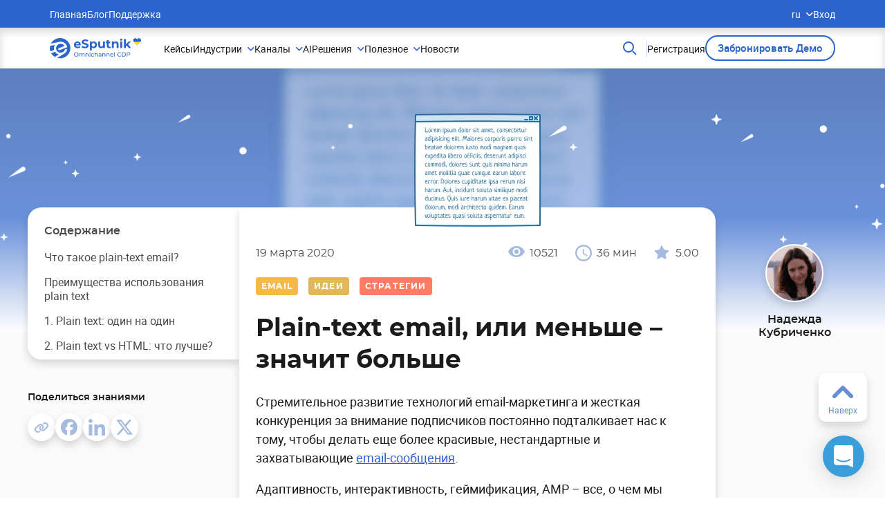

--- FILE ---
content_type: text/html; charset=UTF-8
request_url: https://esputnik.com/blog/plain-text-email-ili-menshe-znachit-bolshe
body_size: 72751
content:
<!doctype html>

    <html lang="ru-RU" dir="ltr" class="js">

<head>
    <link rel= "preconnect" href="https://cdn.esputnik.com" />
    
    <!-- Styles -->
      <link rel="preload" as="style" href="https://cdn.esputnik.com/build/assets/app-articles-first-screen-n646Thgb.css" /><link rel="preload" as="style" href="https://cdn.esputnik.com/build/assets/app-articles-BMfKFQA3.css" /><link rel="stylesheet" href="https://cdn.esputnik.com/build/assets/app-articles-first-screen-n646Thgb.css" /><link rel="stylesheet" href="https://cdn.esputnik.com/build/assets/app-articles-BMfKFQA3.css" />  
            <!-- Meta Pixel Code -->
<script>
!function(f,b,e,v,n,t,s)
{if(f.fbq)return;n=f.fbq=function(){n.callMethod?
n.callMethod.apply(n,arguments):n.queue.push(arguments)};
if(!f._fbq)f._fbq=n;n.push=n;n.loaded=!0;n.version='2.0';
n.queue=[];t=b.createElement(e);t.async=!0;
t.src=v;s=b.getElementsByTagName(e)[0];
s.parentNode.insertBefore(t,s)}(window, document,'script',
'https://connect.facebook.net/en_US/fbevents.js');
fbq('init', '829459478472709');
fbq('track', 'PageView');
</script>
<noscript><img height="1" width="1" style="display:none"
src="https://www.facebook.com/tr?id=829459478472709&ev=PageView&noscript=1"
/></noscript>
<!-- End Meta Pixel Code -->
            
            <!-- Google tag (gtag.js) -->
<script async src="https://www.googletagmanager.com/gtag/js?id=G-NX42SG2Z47"></script>
<script>
  window.dataLayer = window.dataLayer || [];
  function gtag(){dataLayer.push(arguments);}
  gtag('js', new Date());
gtag('config', 'G-NX42SG2Z47');
</script>
            
            <!-- GTM -->

<script>(function(w,d,s,l,i){w[l]=w[l]||[];w[l].push({'gtm.start':
new Date().getTime(),event:'gtm.js'});var f=d.getElementsByTagName(s)[0],
j=d.createElement(s),dl=l!='dataLayer'?'&l='+l:'';j.async=true;j.src=
'https://www.googletagmanager.com/gtm.js?id='+i+dl;f.parentNode.insertBefore(j,f);
})(window,document,'script','dataLayer','GTM-M69GSZ9');
</script>
            
            <meta name="google-adsense-account" content="ca-pub-1563829382461076">
        <!-- Google Tag Manager -->

<!-- End Google Tag Manager -->


<script>
  window.dataLayer = window.dataLayer || [];
  window.gtag = function () { dataLayer.push(arguments); };
</script>
    <script>
  (function(i,s,o,g,r,a,m){
      i["esSdk"] = r;
      i[r] = i[r] || function() {
        (i[r].q = i[r].q || []).push(arguments)
      }, a=s.createElement(o), m=s.getElementsByTagName(o)[0]; a.async=1; a.src=g;
      m.parentNode.insertBefore(a,m)}
  ) (window, document, "script", "https://esputnik.com/scripts/v1/public/scripts?apiKey=eyJhbGciOiJSUzI1NiJ9.[base64].mXWj_l8tB48yzUexFB4todW2RnhO6TyJBtRyVURiZmNRoeYfMXk8bFmTaC_2WmDTYKMsOQCFYZvOgC8RRBUiPQ&domain=6420E12F-287E-40B3-B36A-A922FB766FCD", "es");
  es("pushOn");
</script>


    <link rel="shortcut icon" href="https://cdn.esputnik.com/img/favicon.ico" type="image/x-icon" />
    <meta http-equiv="Content-Type" content="text/html; charset=utf-8">
    <meta name="viewport" content="width=device-width, initial-scale=1.0">
    <meta property="fb:app_id" content="369416826475709">
    <meta name="facebook-domain-verification" content="dljbprjj5ku6pjmnydb47711h2l3b3" />
    <meta name="p:domain_verify" content="d3cd3f03d4d878522a145c487f19031b" />
    <!-- CSRF Token -->
    <meta name="csrf-token" content="shpOAAcK9ndishvhO40FaM2gLmj2DsLtaj5gvubs">
    <title>Plain-text email или меньше значит больше</title>
<meta name="description" content="Что такое plain-text email и чем он отличается от привычного нам HTML-формата.">
<meta name="keywords" content="">
<meta name="robots" content="noodp, max-snippet:-1, max-image-preview:standard, max-video-preview:-1">
<link rel="canonical" href="https://esputnik.com/blog/plain-text-email-ili-menshe-znachit-bolshe">
<link rel="amphtml" href="https://esputnik.com/blog/plain-text-email-ili-menshe-znachit-bolshe/amp">
<link rel="alternate" hreflang="ru" href="https://esputnik.com/blog/plain-text-email-ili-menshe-znachit-bolshe">
    <meta property="og:title" content="Plain-text email или меньше значит больше | eSputnik blog">
<meta property="og:description" content="Что такое plain-text email и чем он отличается от привычного нам HTML-формата.">
<meta property="og:type" content="article">
<meta property="og:site_name" content="eSputnik">
<meta property="og:locale" content="ru_RU">
<meta property="og:image" content="https://cdn.esputnik.com/photos/shares/Seo/plain.png">

    <meta name="twitter:title" content="Plain-text email или меньше значит больше | eSputnik blog">
<meta name="twitter:description" content="Что такое plain-text email и чем он отличается от привычного нам HTML-формата.">
<meta name="twitter:card" content="summary_large_image">
<meta name="twitter:site" content="eSputnik">
    <script type="application/ld+json">
{
    "@context": "https://schema.org",
    "@type": "Organization",
    "url": "https://esputnik.com",


        "logo": "https://esputnik.com/img/icon-esputnik-logo.svg",
    "sameAs": ["https://www.facebook.com/eSputnik", "https://twitter.com/esputnikapp", "https://plus.google.com/+EsputnikApp", "https://www.youtube.com/channel/UCEge2ZIHiRffZ4k8rlK9Oog", "https://www.linkedin.com/showcase/esputnik.com-%D1%81%D0%B8%D1%81%D1%82%D0%B5%D0%BC%D0%B0-%D0%B0%D0%B2%D1%82%D0%BE%D0%BC%D0%B0%D1%82%D0%B8%D0%B7%D0%B0%D1%86%D0%B8%D0%B8-%D0%BC%D0%B0%D1%80%D0%BA%D0%B5%D1%82%D0%B8%D0%BD%D0%B3%D0%B0/"],
    "contactPoint": [{
        "@type": "ContactPoint",
        "telephone": "0 800 750 730",
        "contactType": "customer support",
        "areaServed": "UA"
    }]
    
}
</script>

  <script type="application/ld+json">
    {
        "@context": "https://schema.org",
        "@type": "BlogPosting",
        "mainEntityOfPage": {
            "@type": "WebPage",
            "@id": "https://esputnik.com/blog/plain-text-email-ili-menshe-znachit-bolshe"
        },
        "headline": "Plain-text email, или меньше – значит больше",
                  "image": "https://cdn.esputnik.com/photos/shares/Blog/article/plain-text-email.webp",
                "author": {
            "@type": "Person",
            "name": "Надежда Кубриченко"
        },
        "publisher": {
            "@type": "Organization",
            "name": "eSputnik",
            "logo": {
                "@type": "ImageObject",
                "url": "https://esputnik.com/img/Logo.png"
            }
        },

        "datePublished": "2020-03-19",
        "dateModified": "2026-01-21"
    }
</script>
  <script type="application/ld+json">
{
    "@context": "https://schema.org",
    "@type": "BreadcrumbList",
    "itemListElement":
    [
                                                                                                                                                            {
                    "@type": "ListItem",
                    "position": 1,
                    "name": "Блог"
                                            ,
                        "item": "https://esputnik.com/blog"
                                        },                                                                                                                                                {
                    "@type": "ListItem",
                    "position": 2,
                    "name": "Email"
                                            ,
                        "item": "https://esputnik.com/blog/email"
                                        },                                                                                                                            {
                    "@type": "ListItem",
                    "position": 3,
                    "name": "Plain-text email, или меньше – значит больше"
                                        }                                            ]
}
</script>  <script type="application/ld+json">
        {
          "@context": "http://schema.org",
          "@type": "ImageObject",
          "contentUrl": "https://cdn.esputnik.com/photos/shares/Blog/article/1.%D0%9F%D1%80%D0%B8%D0%B2%D0%B5%D1%82+%D0%9A%D0%B0%D1%80%D0%BB%D0%B0.webp",
          "datePublished": "2020-03-19",
          "description": "Пример plain-text email ",
          "name": "Пример plain-text email "
        }
    </script>
    <script type="application/ld+json">
        {
          "@context": "http://schema.org",
          "@type": "ImageObject",
          "contentUrl": "https://cdn.esputnik.com/photos/shares/Blog/article/2.MailCharts.webp",
          "datePublished": "2020-03-19",
          "description": "Пример plain-text email от MailCharts",
          "name": "Пример plain-text email от MailCharts"
        }
    </script>
    <script type="application/ld+json">
        {
          "@context": "http://schema.org",
          "@type": "ImageObject",
          "contentUrl": "https://cdn.esputnik.com/photos/shares/Blog/article/subscribe-to-blog.webp",
          "datePublished": "2020-03-19",
          "description": "Пример текстового сообщения от RealtimeBoard на базе HTML",
          "name": "Пример текстового сообщения от RealtimeBoard на базе HTML"
        }
    </script>
    <script type="application/ld+json">
        {
          "@context": "http://schema.org",
          "@type": "ImageObject",
          "contentUrl": "https://cdn.esputnik.com/photos/shares/Blog/article/4-neobrabotannyy-kod.webp",
          "datePublished": "2020-03-19",
          "description": "Как отображается необработанная версия HTML-кода в текстовом емейл",
          "name": "Как отображается необработанная версия HTML-кода в текстовом емейл"
        }
    </script>
    <script type="application/ld+json">
        {
          "@context": "http://schema.org",
          "@type": "ImageObject",
          "contentUrl": "https://cdn.esputnik.com/photos/shares/Blog/article/6.+Hey.webp",
          "datePublished": "2020-03-19",
          "description": "HTML-письмо от GFDA",
          "name": "HTML-письмо от GFDA"
        }
    </script>
    <script type="application/ld+json">
        {
          "@context": "http://schema.org",
          "@type": "ImageObject",
          "contentUrl": "https://cdn.esputnik.com/photos/shares/Blog/article/download%20%281%29.webp",
          "datePublished": "2020-03-19",
          "description": "Как отображается текстовая версия письма от GFDA",
          "name": "Как отображается текстовая версия письма от GFDA"
        }
    </script>
    <script type="application/ld+json">
        {
          "@context": "http://schema.org",
          "@type": "ImageObject",
          "contentUrl": "https://cdn.esputnik.com/photos/shares/Blog/article/8.litmus_%D0%BF%D0%B5%D1%80%D0%B5%D0%BD%D0%BE%D1%81+%D1%81%D1%82%D1%80%D0%BE%D0%BA%D0%B8.webp",
          "datePublished": "2020-03-19",
          "description": "Как выглядит письмо с ручным переносом слов",
          "name": "Как выглядит письмо с ручным переносом слов"
        }
    </script>
    <script type="application/ld+json">
        {
          "@context": "http://schema.org",
          "@type": "ImageObject",
          "contentUrl": "https://cdn.esputnik.com/photos/shares/Blog/article/Ribbet+collage.webp",
          "datePublished": "2020-03-19",
          "description": "Как выглядит правильная plain-text-версия HTML-письма eSputnik",
          "name": "Как выглядит правильная plain-text-версия HTML-письма eSputnik"
        }
    </script>
    <script type="application/ld+json">
        {
          "@context": "http://schema.org",
          "@type": "ImageObject",
          "contentUrl": "https://cdn.esputnik.com/photos/shares/Blog/article/10.+%D0%93%D0%B4%D0%B5+%D1%80%D0%B5%D0%B4%D0%B0%D0%BA%D1%82%D0%B8%D1%80%D0%BE%D0%B2%D0%B0%D1%82%D1%8C+%D0%BF%D0%BB%D0%B5%D0%B9%D0%BD.webp",
          "datePublished": "2020-03-19",
          "description": "Как перейти к просмотру текстовой версии письма в eSputnik",
          "name": "Как перейти к просмотру текстовой версии письма в eSputnik"
        }
    </script>
    <script type="application/ld+json">
        {
          "@context": "http://schema.org",
          "@type": "ImageObject",
          "contentUrl": "https://cdn.esputnik.com/photos/shares/Blog/article/11.+%D0%9E%D0%BA%D0%BD%D0%BE+%D1%80%D0%B5%D0%B4%D0%B0%D0%BA%D1%82%D0%B8%D1%80%D0%BE%D0%B2%D0%B0%D0%BD%D0%B8%D1%8F+%D0%BF%D0%BB%D0%B5%D0%B9%D0%BD.webp",
          "datePublished": "2020-03-19",
          "description": "Окно просмотра и редактирования текстовой версии письма в eSputnik",
          "name": "Окно просмотра и редактирования текстовой версии письма в eSputnik"
        }
    </script>
    <script type="application/ld+json">
        {
          "@context": "http://schema.org",
          "@type": "ImageObject",
          "contentUrl": "https://cdn.esputnik.com/photos/shares/Blog/article/12.+%D0%92%D1%8B%D0%B1%D0%BE%D1%80+%D1%88%D0%B0%D0%B1%D0%BB%D0%BE%D0%BD%D0%B0+%D0%BF%D0%BB%D0%B5%D0%B9%D0%BD.webp",
          "datePublished": "2020-03-19",
          "description": "Выбор шаблона plain-text в eSputnik",
          "name": "Выбор шаблона plain-text в eSputnik"
        }
    </script>
    <script type="application/ld+json">
        {
          "@context": "http://schema.org",
          "@type": "ImageObject",
          "contentUrl": "https://cdn.esputnik.com/photos/shares/Blog/article/13.%20Crayone_welcome.webp",
          "datePublished": "2020-03-19",
          "description": "Пример welcome-письма от Crayon",
          "name": "Пример welcome-письма от Crayon"
        }
    </script>
    <script type="application/ld+json">
        {
          "@context": "http://schema.org",
          "@type": "ImageObject",
          "contentUrl": "https://cdn.esputnik.com/photos/shares/Blog/article/14.+Ugmonk_%D0%BA%D0%BE%D1%80%D0%B7%D0%B8%D0%BD%D0%B0.webp",
          "datePublished": "2020-03-19",
          "description": "Пример брошенной корзины от Ugmonk",
          "name": "Пример брошенной корзины от Ugmonk"
        }
    </script>
    <script type="application/ld+json">
        {
          "@context": "http://schema.org",
          "@type": "ImageObject",
          "contentUrl": "https://cdn.esputnik.com/photos/shares/Blog/article/3.+Fullstory.webp",
          "datePublished": "2020-03-19",
          "description": "Onboarding-серии от FullStory",
          "name": "Onboarding-серии от FullStory"
        }
    </script>
  
            <link rel="preload" href="https://cdn.esputnik.com/build/assets/roboto-light-webfont-6FdGa62z.woff2" as="font" type="font/woff2" crossorigin>
        <link rel="preload" href="https://cdn.esputnik.com/build/assets/roboto-regular-webfont-ZnY0BQS1.woff2" as="font" type="font/woff2" crossorigin>
        <link rel="preload" href="https://cdn.esputnik.com/build/assets/roboto-medium-webfont-CAp3rfy5.woff2" as="font" type="font/woff2" crossorigin>
        <link rel="preload" href="https://cdn.esputnik.com/build/assets/roboto-bold-webfont-Bq1-0fSP.woff2" as="font" type="font/woff2" crossorigin>
        <link rel="preload" href="https://cdn.esputnik.com/build/assets/montserrat-regular-webfont-C0u24ZGY.woff2" as="font" type="font/woff2" crossorigin>
        <link rel="preload" href="https://cdn.esputnik.com/build/assets/montserrat-medium-webfont-DUo086gw.woff2" as="font" type="font/woff2" crossorigin>
        <link rel="preload" href="https://cdn.esputnik.com/build/assets/montserrat-semibold-webfont-C9cn-ZiI.woff2" as="font" type="font/woff2" crossorigin>
        <link rel="preload" href="https://cdn.esputnik.com/build/assets/montserrat-bold-webfont-B47rgph7.woff2" as="font" type="font/woff2" crossorigin>
    </head>
<body id="pageBody" class="esputnik landing lang-ru desktop es-push-prompt-init">
    <div id="app-articles" class="wrapper">
        <v-app class="app-wrapper">
                <header class="header__main" id="pageHeader">
    <div class="header__bottom">
  <div class="header__container">
    <a class="header__logo" href="https://esputnik.com">
        <svg width="133" height="30" viewBox="0 0 133 30" fill="none" xmlns="http://www.w3.org/2000/svg">
            <path d="M44.8916 9.88131C44.8916 9.91647 44.8738 10.1627 44.8387 10.6199L37.6754 10.6199C37.8044 11.2061 38.1096 11.6692 38.5905 12.0092C39.0716 12.3491 39.6702 12.5191 40.3858 12.5191C40.8786 12.5191 41.3128 12.4488 41.6882 12.3081C42.0754 12.1557 42.4332 11.9212 42.7619 11.6047L44.2226 13.1874C43.331 14.2073 42.0284 14.7173 40.3154 14.7173C39.2476 14.7173 38.3031 14.5122 37.4817 14.1018C36.6605 13.6798 36.0269 13.0995 35.5808 12.3609C35.135 11.6223 34.9121 10.784 34.9121 9.84612C34.9121 8.91995 35.1291 8.08758 35.5633 7.34899C36.0093 6.59867 36.6135 6.01835 37.3761 5.60803C38.1506 5.18598 39.0131 4.97494 39.9635 4.97494C40.8905 4.97494 41.7294 5.17425 42.4802 5.57284C43.2312 5.97146 43.8178 6.5459 44.2402 7.29622C44.6744 8.03482 44.8916 8.89652 44.8916 9.88131ZM39.9811 7.05003C39.359 7.05003 38.8369 7.22588 38.4146 7.57761C37.9922 7.92931 37.734 8.40998 37.6401 9.01961L42.3042 9.01961C42.2103 8.4217 41.9523 7.94689 41.5298 7.59519C41.1074 7.23175 40.5912 7.05003 39.9811 7.05003ZM50.9611 14.7877C49.9872 14.7877 49.0427 14.6587 48.1274 14.4008C47.2239 14.1311 46.4966 13.7853 45.9451 13.3632L46.913 11.2178C47.4411 11.6047 48.0688 11.9154 48.7963 12.1498C49.5239 12.3843 50.2511 12.5016 50.9787 12.5016C51.7882 12.5016 52.3868 12.3843 52.774 12.1498C53.1612 11.9036 53.3547 11.5812 53.3547 11.1826C53.3547 10.8895 53.2374 10.6492 53.0028 10.4616C52.7799 10.2623 52.4866 10.1041 52.1228 9.98682C51.7707 9.86958 51.2895 9.74062 50.6794 9.59993C49.7408 9.37719 48.9723 9.15445 48.3738 8.93168C47.7755 8.70894 47.2593 8.35136 46.8251 7.85896C46.4027 7.36657 46.1914 6.71005 46.1914 5.88938C46.1914 5.17425 46.3849 4.52943 46.7722 3.95499C47.1594 3.36879 47.7401 2.90571 48.5146 2.56573C49.3007 2.22573 50.2571 2.05573 51.3835 2.05573C52.1698 2.05573 52.9383 2.14953 53.6891 2.33711C54.4401 2.52469 55.0972 2.79432 55.6604 3.14605L54.7804 5.30906C53.6421 4.66427 52.5041 4.34185 51.3659 4.34185C50.568 4.34185 49.9756 4.47082 49.5884 4.72874C49.2127 4.98667 49.0252 5.32664 49.0252 5.74869C49.0252 6.17077 49.2422 6.48729 49.6763 6.69832C50.1221 6.89763 50.7968 7.09694 51.7003 7.29622C52.6391 7.51899 53.4076 7.74173 54.0059 7.96447C54.6044 8.18724 55.1147 8.53894 55.5373 9.01961C55.9713 9.50027 56.1885 10.1509 56.1885 10.9716C56.1885 11.675 55.989 12.3198 55.5899 12.906C55.2027 13.4805 54.616 13.9377 53.8299 14.2777C53.0439 14.6177 52.0875 14.7877 50.9611 14.7877ZM63.5401 4.97494C64.4201 4.97494 65.2178 5.1801 65.9337 5.59042C66.6612 5.98904 67.2301 6.55763 67.6408 7.29622C68.0515 8.02309 68.2569 8.87306 68.2569 9.84612C68.2569 10.8192 68.0515 11.675 67.6408 12.4136C67.2301 13.1405 66.6612 13.7091 65.9337 14.1194C65.2178 14.518 64.4201 14.7173 63.5401 14.7173C62.3314 14.7173 61.381 14.3363 60.6888 13.5743V17.9882H57.943V5.11563H60.5655V6.20593C61.246 5.38526 62.2375 4.97494 63.5401 4.97494ZM63.0649 12.4664C63.7689 12.4664 64.3437 12.2319 64.7895 11.763C65.2472 11.2823 65.476 10.6433 65.476 9.84612C65.476 9.04891 65.2472 8.41585 64.7895 7.94689C64.3437 7.46622 63.7689 7.22588 63.0649 7.22588C62.3608 7.22588 61.7798 7.46622 61.3224 7.94689C60.8764 8.41585 60.6534 9.04891 60.6534 9.84612C60.6534 10.6433 60.8764 11.2823 61.3224 11.763C61.7798 12.2319 62.3608 12.4664 63.0649 12.4664ZM79.6343 5.11563V14.5766L77.0294 14.5766V13.4512C76.6656 13.8615 76.2315 14.178 75.7268 14.4008C75.2225 14.6118 74.6768 14.7173 74.0901 14.7173C72.8464 14.7173 71.8606 14.3598 71.1333 13.6446C70.4058 12.9295 70.0421 11.8685 70.0421 10.4616V5.11563H72.7876V10.0572C72.7876 11.5812 73.4271 12.3433 74.7062 12.3433C75.3633 12.3433 75.8912 12.1322 76.2903 11.7102C76.6891 11.2764 76.8885 10.6375 76.8885 9.79338V5.11563H79.6343ZM88.2853 14.1194C88.0154 14.3187 87.6808 14.4711 87.282 14.5766C86.8947 14.6704 86.484 14.7173 86.0498 14.7173C84.9234 14.7173 84.0494 14.4301 83.4276 13.8556C82.8172 13.2812 82.5123 12.4371 82.5123 11.3233V7.43691L81.0515 7.43691V5.32664L82.5123 5.32664V3.02294L85.258 3.02294V5.32664H87.6163V7.43691H85.258V11.2881C85.258 11.6867 85.3576 11.9974 85.557 12.2202C85.7683 12.4312 86.0617 12.5367 86.437 12.5367C86.8712 12.5367 87.2409 12.4195 87.5459 12.185L88.2853 14.1194ZM95.5818 4.97494C96.7551 4.97494 97.6996 5.32664 98.4155 6.03007C99.1428 6.73348 99.5065 7.77689 99.5065 9.1603V14.5766H96.761V9.58235C96.761 8.83203 96.5967 8.27516 96.2683 7.91173C95.9396 7.53657 95.4644 7.34899 94.8426 7.34899C94.1502 7.34899 93.5989 7.56588 93.1881 7.99966C92.7774 8.4217 92.5721 9.05479 92.5721 9.89889V14.5766L89.8266 14.5766V5.11563H92.449V6.22351C92.8125 5.82491 93.2643 5.5201 93.8042 5.30906C94.3439 5.08632 94.9363 4.97494 95.5818 4.97494ZM101.995 5.11563H104.741V14.5766L101.995 14.5766V5.11563ZM103.368 3.79672C102.864 3.79672 102.453 3.65017 102.136 3.35706C101.819 3.06398 101.661 2.70054 101.661 2.26677C101.661 1.83299 101.819 1.46956 102.136 1.17647C102.453 0.883359 102.864 0.736816 103.368 0.736816C103.873 0.736816 104.283 0.877508 104.6 1.15887C104.917 1.44025 105.075 1.79195 105.075 2.214C105.075 2.67124 104.917 3.05225 104.6 3.35706C104.283 3.65017 103.873 3.79672 103.368 3.79672ZM111.355 10.8661L110.035 12.1674V14.5766H107.289V1.52817L110.035 1.52817V8.9141L114.048 5.11563H117.321L113.379 9.12514L117.673 14.5766L114.347 14.5766L111.355 10.8661Z" fill="#2B64CD"/>
            <path d="M38.2894 26.8682C37.678 26.8682 37.1272 26.7356 36.6372 26.4707C36.1469 26.1998 35.7604 25.8282 35.4779 25.3556C35.2009 24.883 35.0625 24.3559 35.0625 23.7736C35.0625 23.1917 35.2009 22.6645 35.4779 22.1919C35.7604 21.7193 36.1469 21.3507 36.6372 21.0855C37.1272 20.8146 37.678 20.6793 38.2894 20.6793C38.8951 20.6793 39.443 20.8146 39.933 21.0855C40.4233 21.3507 40.8068 21.7193 41.0836 22.1919C41.3606 22.6588 41.499 23.186 41.499 23.7736C41.499 24.3615 41.3606 24.8917 41.0836 25.3643C40.8068 25.8309 40.4233 26.1998 39.933 26.4707C39.443 26.7356 38.8951 26.8682 38.2894 26.8682ZM38.2894 26.0988C38.7335 26.0988 39.1313 25.9981 39.4832 25.7964C39.8408 25.5946 40.1206 25.3181 40.3225 24.9665C40.53 24.6094 40.6338 24.2117 40.6338 23.7736C40.6338 23.3359 40.53 22.941 40.3225 22.5897C40.1206 22.2324 39.8408 21.9529 39.4832 21.7512C39.1313 21.5494 38.7335 21.4487 38.2894 21.4487C37.8453 21.4487 37.4415 21.5494 37.0783 21.7512C36.7207 21.9529 36.4382 22.2324 36.2304 22.5897C36.0287 22.941 35.9277 23.3359 35.9277 23.7736C35.9277 24.2117 36.0287 24.6094 36.2304 24.9665C36.4382 25.3181 36.7207 25.5946 37.0783 25.7964C37.4415 25.9981 37.8453 26.0988 38.2894 26.0988ZM48.4357 22.1746C49.0125 22.1746 49.4679 22.3418 49.8025 22.6761C50.1428 23.0102 50.3128 23.5057 50.3128 24.1628V26.7991H49.4825V24.2578C49.4825 23.8141 49.3787 23.4798 49.1711 23.2551C48.9692 23.0304 48.6779 22.9181 48.2973 22.9181C47.8762 22.9181 47.5419 23.0507 47.2937 23.3156C47.0456 23.5749 46.9218 23.9494 46.9218 24.4393V26.7991H46.0913V24.2578C46.0913 23.8141 45.9875 23.4798 45.7799 23.2551C45.578 23.0304 45.2866 22.9181 44.9061 22.9181C44.485 22.9181 44.1506 23.0507 43.9025 23.3156C43.6546 23.5749 43.5306 23.9494 43.5306 24.4393V26.7991H42.7V22.2178H43.496V22.9008C43.6633 22.6645 43.8825 22.4857 44.1533 22.3647C44.4244 22.2381 44.7331 22.1746 45.079 22.1746C45.4366 22.1746 45.7539 22.2467 46.0307 22.3907C46.3075 22.5349 46.521 22.7452 46.6708 23.0218C46.844 22.7566 47.0832 22.5492 47.3889 22.3993C47.7003 22.2497 48.0492 22.1746 48.4357 22.1746ZM54.2892 22.1746C54.8717 22.1746 55.3331 22.3447 55.6734 22.6847C56.0196 23.0188 56.1926 23.5117 56.1926 24.1628V26.7991H55.362V24.2578C55.362 23.8141 55.2552 23.4798 55.042 23.2551C54.8285 23.0304 54.5228 22.9181 54.1249 22.9181C53.6751 22.9181 53.3203 23.0507 53.0608 23.3156C52.8013 23.5749 52.6716 23.9494 52.6716 24.4393V26.7991H51.841V22.2178H52.637V22.9094C52.8043 22.6731 53.0292 22.4917 53.3116 22.3647C53.6 22.2381 53.926 22.1746 54.2892 22.1746ZM57.7294 22.2178H58.56V26.7991H57.7294V22.2178ZM58.1448 21.3361C57.9832 21.3361 57.8478 21.2843 57.7381 21.1806C57.6343 21.0768 57.5824 20.9502 57.5824 20.8003C57.5824 20.6504 57.6343 20.5238 57.7381 20.4201C57.8478 20.3104 57.9832 20.2559 58.1448 20.2559C58.3062 20.2559 58.4389 20.3077 58.5427 20.4114C58.6522 20.5092 58.707 20.6331 58.707 20.783C58.707 20.9386 58.6522 21.0712 58.5427 21.1806C58.4389 21.2843 58.3062 21.3361 58.1448 21.3361ZM62.144 26.8509C61.6769 26.8509 61.2588 26.7502 60.8896 26.5485C60.5263 26.3467 60.2409 26.0702 60.0333 25.7186C59.8255 25.3613 59.7217 24.9578 59.7217 24.5085C59.7217 24.0591 59.8255 23.6586 60.0333 23.307C60.2409 22.9497 60.5263 22.6731 60.8896 22.4771C61.2588 22.2756 61.6769 22.1746 62.144 22.1746C62.5594 22.1746 62.9283 22.2583 63.2513 22.4252C63.58 22.5924 63.8338 22.8344 64.0127 23.1514L63.3811 23.5576C63.237 23.3386 63.0581 23.1744 62.8448 23.065C62.6313 22.9554 62.3951 22.9008 62.1353 22.9008C61.8356 22.9008 61.5645 22.967 61.3223 23.0996C61.0858 23.2322 60.8982 23.4223 60.7599 23.6699C60.6271 23.9122 60.5609 24.1917 60.5609 24.5085C60.5609 24.8312 60.6271 25.1164 60.7599 25.3643C60.8982 25.6062 61.0858 25.7936 61.3223 25.926C61.5645 26.0586 61.8356 26.1247 62.1353 26.1247C62.3951 26.1247 62.6313 26.0702 62.8448 25.9605C63.0581 25.8512 63.237 25.687 63.3811 25.468L64.0127 25.8655C63.8338 26.1825 63.58 26.4275 63.2513 26.6003C62.9283 26.7675 62.5594 26.8509 62.144 26.8509ZM67.4771 22.1746C68.0596 22.1746 68.5209 22.3447 68.8612 22.6847C69.2072 23.0188 69.3802 23.5117 69.3802 24.1628V26.7991H68.5496V24.2578C68.5496 23.8141 68.4431 23.4798 68.2296 23.2551C68.0163 23.0304 67.7106 22.9181 67.3125 22.9181C66.8628 22.9181 66.5081 23.0507 66.2487 23.3156C65.9889 23.5749 65.8592 23.9494 65.8592 24.4393V26.7991H65.0289V20.3855H65.8592V22.8662C66.0322 22.6472 66.2573 22.4771 66.5341 22.3561C66.8165 22.2351 67.1309 22.1746 67.4771 22.1746ZM72.5868 22.1746C73.2212 22.1746 73.7058 22.3302 74.0401 22.6415C74.3804 22.9527 74.5507 23.4166 74.5507 24.0331V26.7991H73.7633V26.1941C73.625 26.4072 73.426 26.5714 73.1666 26.6867C72.9128 26.7961 72.6098 26.8509 72.2581 26.8509C71.7449 26.8509 71.3324 26.727 71.0211 26.4793C70.7154 26.2314 70.5624 25.906 70.5624 25.5025C70.5624 25.0991 70.7094 24.7764 71.0037 24.5344C71.2978 24.2867 71.7649 24.1628 72.4052 24.1628H73.7201V23.9986C73.7201 23.6413 73.6163 23.3675 73.4087 23.1773C73.2011 22.9872 72.8955 22.8922 72.4917 22.8922C72.2206 22.8922 71.9554 22.9381 71.6957 23.0304C71.4362 23.1168 71.217 23.2349 71.0384 23.3847L70.6921 22.7625C70.9286 22.5724 71.2113 22.4282 71.54 22.3302C71.8687 22.2265 72.2176 22.1746 72.5868 22.1746ZM72.3965 26.2114C72.7136 26.2114 72.9876 26.142 73.2184 26.0038C73.449 25.8598 73.6163 25.6581 73.7201 25.3988V24.7591H72.4398C71.7362 24.7591 71.3843 24.9954 71.3843 25.468C71.3843 25.6983 71.4738 25.8801 71.6524 26.0124C71.8314 26.145 72.0792 26.2114 72.3965 26.2114ZM78.5357 22.1746C79.1182 22.1746 79.5796 22.3447 79.9199 22.6847C80.2658 23.0188 80.4388 23.5117 80.4388 24.1628V26.7991H79.6085V24.2578C79.6085 23.8141 79.5017 23.4798 79.2885 23.2551C79.075 23.0304 78.7693 22.9181 78.3714 22.9181C77.9214 22.9181 77.5668 23.0507 77.3073 23.3156C77.0478 23.5749 76.9181 23.9494 76.9181 24.4393V26.7991H76.0875V22.2178H76.8835V22.9094C77.0506 22.6731 77.2757 22.4917 77.5581 22.3647C77.8465 22.2381 78.1725 22.1746 78.5357 22.1746ZM84.4241 22.1746C85.0066 22.1746 85.468 22.3447 85.8083 22.6847C86.1542 23.0188 86.3275 23.5117 86.3275 24.1628V26.7991H85.4969V24.2578C85.4969 23.8141 85.3901 23.4798 85.1769 23.2551C84.9634 23.0304 84.6577 22.9181 84.2598 22.9181C83.81 22.9181 83.4552 23.0507 83.1957 23.3156C82.9362 23.5749 82.8065 23.9494 82.8065 24.4393V26.7991H81.9759V22.2178H82.7719V22.9094C82.9389 22.6731 83.1641 22.4917 83.4465 22.3647C83.7349 22.2381 84.0609 22.1746 84.4241 22.1746ZM92.0335 24.5344C92.0335 24.5978 92.0278 24.6813 92.0162 24.785H88.2963C88.3482 25.1885 88.5241 25.5141 88.8239 25.7618C89.1296 26.0038 89.5074 26.1247 89.9572 26.1247C90.505 26.1247 90.9464 25.9406 91.2808 25.5717L91.7394 26.1075C91.5318 26.3497 91.2721 26.5339 90.9607 26.6608C90.655 26.7875 90.312 26.8509 89.9312 26.8509C89.4469 26.8509 89.0171 26.7529 88.6423 26.5571C88.2674 26.3554 87.9763 26.0759 87.7687 25.7186C87.5668 25.3613 87.4657 24.9578 87.4657 24.5085C87.4657 24.0647 87.5638 23.6643 87.76 23.307C87.9617 22.9497 88.2357 22.6731 88.5817 22.4771C88.9336 22.2756 89.3288 22.1746 89.7669 22.1746C90.2053 22.1746 90.5945 22.2756 90.9348 22.4771C91.2808 22.6731 91.5491 22.9497 91.7394 23.307C91.9354 23.6643 92.0335 24.0734 92.0335 24.5344ZM89.7669 22.8749C89.369 22.8749 89.0344 22.9959 88.7633 23.2378C88.4982 23.4798 88.3425 23.7968 88.2963 24.1887H91.2375C91.1915 23.8025 91.0329 23.4885 90.7618 23.2465C90.4964 22.9988 90.165 22.8749 89.7669 22.8749ZM93.1868 20.3855H94.0171V26.7991H93.1868V20.3855ZM100.755 26.8682C100.149 26.8682 99.6016 26.7356 99.1113 26.4707C98.6269 26.1998 98.2464 25.8309 97.9693 25.3643C97.6926 24.8917 97.5542 24.3615 97.5542 23.7736C97.5542 23.186 97.6926 22.6588 97.9693 22.1919C98.2464 21.7193 98.6299 21.3507 99.1199 21.0855C99.6102 20.8146 100.158 20.6793 100.764 20.6793C101.237 20.6793 101.669 20.7601 102.061 20.9213C102.454 21.0768 102.788 21.3102 103.065 21.6215L102.503 22.166C102.047 21.6877 101.479 21.4487 100.798 21.4487C100.348 21.4487 99.9418 21.5494 99.5786 21.7512C99.2151 21.9529 98.9296 22.2324 98.7221 22.5897C98.5202 22.941 98.4193 23.3359 98.4193 23.7736C98.4193 24.2117 98.5202 24.6094 98.7221 24.9665C98.9296 25.3181 99.2151 25.5946 99.5786 25.7964C99.9418 25.9981 100.348 26.0988 100.798 26.0988C101.473 26.0988 102.041 25.8568 102.503 25.3729L103.065 25.9173C102.788 26.2287 102.451 26.4647 102.053 26.6262C101.661 26.7875 101.228 26.8682 100.755 26.8682ZM104.299 20.7485H106.851C107.491 20.7485 108.059 20.8751 108.555 21.1287C109.051 21.3823 109.435 21.7396 109.706 22.2006C109.983 22.6559 110.121 23.1803 110.121 23.7736C110.121 24.3672 109.983 24.8946 109.706 25.3556C109.435 25.8109 109.051 26.1652 108.555 26.4188C108.059 26.6724 107.491 26.7991 106.851 26.7991H104.299V20.7485ZM106.799 26.047C107.289 26.047 107.719 25.9519 108.088 25.7618C108.463 25.5717 108.751 25.3065 108.953 24.9665C109.155 24.6208 109.256 24.2233 109.256 23.7736C109.256 23.3243 109.155 22.9294 108.953 22.5897C108.751 22.2438 108.463 21.9759 108.088 21.7857C107.719 21.5956 107.289 21.5006 106.799 21.5006H105.164V26.047H106.799ZM113.808 20.7485C114.592 20.7485 115.209 20.9356 115.659 21.3102C116.109 21.6847 116.334 22.2006 116.334 22.8576C116.334 23.5144 116.109 24.0302 115.659 24.4047C115.209 24.7793 114.592 24.9665 113.808 24.9665H112.311V26.7991H111.446V20.7485H113.808ZM113.782 24.2146C114.33 24.2146 114.748 24.0993 115.036 23.8689C115.325 23.6327 115.469 23.2954 115.469 22.8576C115.469 22.4196 115.325 22.0852 115.036 21.8549C114.748 21.6186 114.33 21.5006 113.782 21.5006H112.311V24.2146H113.782Z" fill="#2B64CD"/>
            <path fill-rule="evenodd" clip-rule="evenodd" d="M29.7669 14.6803C29.7669 6.57351 23.1028 0 14.8834 0C6.66391 0 0 6.57351 0 14.6803C0 16.3109 0.269609 17.8795 0.76726 19.345L6.43038 17.2119C6.21375 16.4289 6.09949 15.6062 6.09949 14.7578C6.09949 12.9931 6.59464 11.3406 7.45643 9.92884L0.381579 11.4704C0.669623 10.3088 1.10053 9.20089 1.65282 8.16546L13.6199 5.55803L13.6127 5.56272C14.2864 5.41546 14.9863 5.33832 15.7029 5.33832C20.4999 5.33832 24.4753 8.79524 25.1873 13.3063L24.3256 13.6312L24.0065 13.7503L22.2972 14.3931L14.2983 17.4083L14.2936 17.4036C14.1126 17.4784 13.9127 17.5205 13.7032 17.5205C12.87 17.5205 12.1963 16.859 12.1963 16.0433C12.1963 15.3725 12.6533 14.8045 13.2794 14.6245L21.4402 11.5509C20.3022 9.59459 18.1549 8.274 15.6934 8.274C12.0415 8.274 9.08241 11.177 9.08241 14.7601C9.08241 18.3409 12.0415 21.2462 15.6934 21.2462C18.5738 21.2462 21.026 19.4371 21.9305 16.9151C22.0543 16.2209 22.6709 15.695 23.4137 15.695C24.247 15.695 24.9207 16.3565 24.9207 17.1722C24.9207 17.3802 24.8754 17.5789 24.7968 17.7589C24.0256 20.0097 22.4092 21.882 20.3165 23.0109L10.6673 28.7633C12.0041 29.1519 13.4191 29.3605 14.8834 29.3605C23.1028 29.3605 29.7669 22.787 29.7669 14.6803ZM7.29916 27.3139L13.1366 23.8336C10.8631 23.2166 8.92766 21.7978 7.66593 19.9092L2.00484 22.0433C3.28367 24.2146 5.11078 26.0329 7.29916 27.3139Z" fill="#2B64CD"/>
            <mask id="mask0_26905_43320" style="mask-type:alpha" maskUnits="userSpaceOnUse" x="120" y="0" width="13" height="11">
                <path d="M129.043 1.07227C129.309 1.07232 129.573 1.12693 129.821 1.23437C130.069 1.34189 130.298 1.50081 130.492 1.7041V1.70508C130.687 1.90852 130.844 2.15226 130.951 2.42383C131.059 2.69543 131.115 2.98777 131.115 3.28418C131.115 3.58057 131.059 3.87295 130.951 4.14453C130.87 4.34837 130.762 4.53684 130.631 4.7041L130.492 4.86426L129.9 5.48242L126.278 9.26855L122.656 5.48242L122.063 4.86426C121.67 4.45255 121.441 3.88468 121.441 3.28418C121.441 2.68367 121.67 2.1158 122.063 1.7041C122.456 1.29392 122.979 1.07228 123.514 1.07227C124.049 1.07227 124.571 1.29394 124.964 1.7041L125.556 2.32324C125.744 2.52045 126.005 2.63184 126.278 2.63184C126.551 2.63179 126.812 2.52041 127.001 2.32324L127.593 1.7041C127.787 1.50068 128.016 1.34191 128.265 1.23437C128.513 1.12698 128.777 1.07227 129.043 1.07227Z" fill="#2B64CD"/>
                <path d="M129.043 1.07227C129.309 1.07232 129.573 1.12693 129.821 1.23437C130.069 1.34189 130.298 1.50081 130.492 1.7041V1.70508C130.687 1.90852 130.844 2.15226 130.951 2.42383C131.059 2.69543 131.115 2.98777 131.115 3.28418C131.115 3.58057 131.059 3.87295 130.951 4.14453C130.87 4.34837 130.762 4.53684 130.631 4.7041L130.492 4.86426L129.9 5.48242L126.278 9.26855L122.656 5.48242L122.063 4.86426C121.67 4.45255 121.441 3.88468 121.441 3.28418C121.441 2.68367 121.67 2.1158 122.063 1.7041C122.456 1.29392 122.979 1.07228 123.514 1.07227C124.049 1.07227 124.571 1.29394 124.964 1.7041L125.556 2.32324C125.744 2.52045 126.005 2.63184 126.278 2.63184C126.551 2.63179 126.812 2.52041 127.001 2.32324L127.593 1.7041C127.787 1.50068 128.016 1.34191 128.265 1.23437C128.513 1.12698 128.777 1.07227 129.043 1.07227Z" fill="#2B64CD"/>
                <path d="M129.043 1.07227C129.309 1.07232 129.573 1.12693 129.821 1.23437C130.069 1.34189 130.298 1.50081 130.492 1.7041V1.70508C130.687 1.90852 130.844 2.15226 130.951 2.42383C131.059 2.69543 131.115 2.98777 131.115 3.28418C131.115 3.58057 131.059 3.87295 130.951 4.14453C130.87 4.34837 130.762 4.53684 130.631 4.7041L130.492 4.86426L129.9 5.48242L126.278 9.26855L122.656 5.48242L122.063 4.86426C121.67 4.45255 121.441 3.88468 121.441 3.28418C121.441 2.68367 121.67 2.1158 122.063 1.7041C122.456 1.29392 122.979 1.07228 123.514 1.07227C124.049 1.07227 124.571 1.29394 124.964 1.7041L125.556 2.32324C125.744 2.52045 126.005 2.63184 126.278 2.63184C126.551 2.63179 126.812 2.52041 127.001 2.32324L127.593 1.7041C127.787 1.50068 128.016 1.34191 128.265 1.23437C128.513 1.12698 128.777 1.07227 129.043 1.07227Z" stroke="white" stroke-width="2" stroke-linecap="round" stroke-linejoin="round"/>
            </mask>
            <g mask="url(#mask0_26905_43320)">
                <path d="M129.043 1.07227C129.309 1.07232 129.573 1.12693 129.821 1.23437C130.069 1.34189 130.298 1.50081 130.492 1.7041V1.70508C130.687 1.90852 130.844 2.15226 130.951 2.42383C131.059 2.69543 131.115 2.98777 131.115 3.28418C131.115 3.58057 131.059 3.87295 130.951 4.14453C130.87 4.34837 130.762 4.53684 130.631 4.7041L130.492 4.86426L129.9 5.48242L126.278 9.26855L122.656 5.48242L122.063 4.86426C121.67 4.45255 121.441 3.88468 121.441 3.28418C121.441 2.68367 121.67 2.1158 122.063 1.7041C122.456 1.29392 122.979 1.07228 123.514 1.07227C124.049 1.07227 124.571 1.29394 124.964 1.7041L125.556 2.32324C125.744 2.52045 126.005 2.63184 126.278 2.63184C126.551 2.63179 126.812 2.52041 127.001 2.32324L127.593 1.7041C127.787 1.50068 128.016 1.34191 128.265 1.23437C128.513 1.12698 128.777 1.07227 129.043 1.07227Z" fill="#2B64CD"/>
                <path d="M129.043 1.07227C129.309 1.07232 129.573 1.12693 129.821 1.23437C130.069 1.34189 130.298 1.50081 130.492 1.7041V1.70508C130.687 1.90852 130.844 2.15226 130.951 2.42383C131.059 2.69543 131.115 2.98777 131.115 3.28418C131.115 3.58057 131.059 3.87295 130.951 4.14453C130.87 4.34837 130.762 4.53684 130.631 4.7041L130.492 4.86426L129.9 5.48242L126.278 9.26855L122.656 5.48242L122.063 4.86426C121.67 4.45255 121.441 3.88468 121.441 3.28418C121.441 2.68367 121.67 2.1158 122.063 1.7041C122.456 1.29392 122.979 1.07228 123.514 1.07227C124.049 1.07227 124.571 1.29394 124.964 1.7041L125.556 2.32324C125.744 2.52045 126.005 2.63184 126.278 2.63184C126.551 2.63179 126.812 2.52041 127.001 2.32324L127.593 1.7041C127.787 1.50068 128.016 1.34191 128.265 1.23437C128.513 1.12698 128.777 1.07227 129.043 1.07227Z" fill="#2B64CD"/>
                <path d="M129.043 1.07227C129.309 1.07232 129.573 1.12693 129.821 1.23437C130.069 1.34189 130.298 1.50081 130.492 1.7041V1.70508C130.687 1.90852 130.844 2.15226 130.951 2.42383C131.059 2.69543 131.115 2.98777 131.115 3.28418C131.115 3.58057 131.059 3.87295 130.951 4.14453C130.87 4.34837 130.762 4.53684 130.631 4.7041L130.492 4.86426L129.9 5.48242L126.278 9.26855L122.656 5.48242L122.063 4.86426C121.67 4.45255 121.441 3.88468 121.441 3.28418C121.441 2.68367 121.67 2.1158 122.063 1.7041C122.456 1.29392 122.979 1.07228 123.514 1.07227C124.049 1.07227 124.571 1.29394 124.964 1.7041L125.556 2.32324C125.744 2.52045 126.005 2.63184 126.278 2.63184C126.551 2.63179 126.812 2.52041 127.001 2.32324L127.593 1.7041C127.787 1.50068 128.016 1.34191 128.265 1.23437C128.513 1.12698 128.777 1.07227 129.043 1.07227Z" stroke="#2B64CD" stroke-width="2" stroke-linecap="round" stroke-linejoin="round"/>
                <rect x="120.441" y="5.39062" width="11.6738" height="5.32189" fill="#FED501"/>
            </g>
        </svg>
    </a>
    <div class="header-menu-button desktop-hide">
      <google-search></google-search>
      <button class="mobile-menu-button-toggle">
          <span></span>
      </button>
    </div>
    <div class="header__bottom-main mobile-menu-content-toggle">
      <nav class="header__bottom-nav">
        <ul class="header__bottom-menu">
  <li>
    <a class="header__bottom-link " href="https://esputnik.com/blog/cases">
      <span>Кейсы</span>
    </a>
  </li>
  <li>
    <button class="header__bottom-link header__bottom-link-toggle">
      <span>Индустрии</span>
      <svg class="header__icon-arrow" width="10" height="6" viewBox="0 0 10 6" fill="none" xmlns="http://www.w3.org/2000/svg">
        <use href="#arrow-down-blue"></use>
      </svg>
    </button>
    <span class="header__bottom-dropdown header__bottom-dropdown-toggle">
  <span class="dropdown-container">
    <ul class="dropdown__col">
  <li>
    <a class="dropdown__link indent-large" href="https://esputnik.com/blog/marketplaces">
      Маркетплейсы    </a>
  </li>
  <li>
    <a class="dropdown__link indent-large" href="https://esputnik.com/blog/consumer-electronics">
      Электроника    </a>
  </li>
  <li>
    <a class="dropdown__link indent-large" href="https://esputnik.com/blog/fashion-jewelry">
      Мода и украшения    </a>
  </li>
  <li>
    <a class="dropdown__link indent-large" href="https://esputnik.com/blog/beauty">
      Красота    </a>
  </li>
  <li>
    <a class="dropdown__link mobile-margin-bottom-0" href="https://esputnik.com/blog/food-beverages">
      Еда и напитки    </a>
  </li>
</ul>

<ul class="dropdown__col">
  <li>
    <a class="dropdown__link indent-large" href="https://esputnik.com/blog/pets">
      Зоотовары    </a>
  </li>
  <li>
    <a class="dropdown__link indent-large" href="https://esputnik.com/blog/maintenance-tools">
      Стройматериалы и инструменты    </a>
  </li>
  <li>
    <a class="dropdown__link indent-large" href="https://esputnik.com/blog/automotive">
      Авто    </a>
  </li>
  <li>
    <a class="dropdown__link indent-large" href="https://esputnik.com/blog/entertainment">
      Развлечения    </a>
  </li>
  <li>
    <a class="dropdown__link mobile-margin-bottom-0" href="https://esputnik.com/blog/pharmacy">
      Фармация    </a>
  </li>
</ul>

<ul class="dropdown__col">
  <li>
    <a class="dropdown__link indent-large" href="https://esputnik.com/blog/kids-and-toys">
      Детские товары и игрушки    </a>
  </li>
  <li>
    <a class="dropdown__link indent-large" href="https://esputnik.com/blog/books-music-video">
      Книги, музыка, видео    </a>
  </li>
  <li>
    <a class="dropdown__link indent-large" href="https://esputnik.com/blog/delivery">
      Сервисы доставки    </a>
  </li>
  <li>
    <a class="dropdown__link indent-large" href="https://esputnik.com/blog/tickets-travel-operators">
      Билеты и туристические операторы    </a>
  </li>
  <li>
    <a class="dropdown__link mobile-margin-bottom-0" href="https://esputnik.com/blog/education">
      Образование    </a>
  </li>
</ul>

<ul class="dropdown__col">
  <li>
    <a class="dropdown__link indent-large" href="https://esputnik.com/blog/shopping-club">
      Шопинг-клубы    </a>
  </li>
  <li>
    <a class="dropdown__link indent-large" href="https://esputnik.com/blog/hobbies">
      Хобби    </a>
  </li>
  <li>
    <a class="dropdown__link indent-large" href="https://esputnik.com/blog/sport-fitness">
      Спорт и фитнес    </a>
  </li>
  <li>
    <a class="dropdown__link indent-large" href="https://esputnik.com/blog/home-garden">
      Дом и сад    </a>
  </li>
  <li>
    <a class="dropdown__link mobile-margin-bottom-0" href="https://esputnik.com/blog/mobile-app">
      Мобильные приложения    </a>
  </li>
</ul>
  </span>
</span>
  </li>

  <li>
    <button class="header__bottom-link header__bottom-link-toggle">
      <span>Каналы</span>
      <svg class="header__icon-arrow" width="10" height="6" viewBox="0 0 10 6" fill="none" xmlns="http://www.w3.org/2000/svg">
        <use href="#arrow-down-blue"></use>
      </svg>
    </button>
    <span class="header__bottom-dropdown header__bottom-dropdown-toggle">
  <span class="dropdown-container">
    <ul class="dropdown__col">
    <li>
        <a class="dropdown__link indent-large" href="https://esputnik.com/blog/email">
            <svg width="24" height="24" viewBox="0 0 24 24" fill="none" xmlns="http://www.w3.org/2000/svg">
    <path d="M21.2461 17.4287C21.2461 18.2081 20.6143 18.8407 19.835 18.8408H4.16309C3.38378 18.8406 2.75195 18.2081 2.75195 17.4287V7.45996L10.125 12.2412C10.6624 12.5897 11.2892 12.7754 11.9297 12.7754C12.5618 12.7754 13.1809 12.5948 13.7139 12.2549L21.2461 7.44824V17.4287Z" fill="#2B64CD" stroke="#2B64CD" stroke-width="1.5" stroke-linecap="round" stroke-linejoin="round"/>
    <path d="M6.85043 14.4648L2.52734 19.3283" stroke="white" stroke-width="1.5" stroke-linecap="round" stroke-linejoin="round"/>
    <path d="M17.1496 14.4648L21.4727 19.3283" stroke="white" stroke-width="1.5" stroke-linecap="round" stroke-linejoin="round"/>
    <mask id="path-4-inside-1_26886_26523" fill="white">
        <path fill-rule="evenodd" clip-rule="evenodd" d="M21.9971 7.16162C21.9971 5.96791 22.1101 5.00008 20.9164 5.00008H3.08363C1.88992 5.00008 2.00286 5.96791 2.00286 7.16162"/>
    </mask>
    <path d="M23.4971 7.16162C23.4971 7.99005 22.8256 8.66162 21.9971 8.66162C21.1687 8.66162 20.4971 7.99005 20.4971 7.16162H21.9971H23.4971ZM3.50286 7.16162C3.50286 7.99005 2.83129 8.66162 2.00286 8.66162C1.17443 8.66162 0.502859 7.99005 0.502859 7.16162H2.00286H3.50286ZM21.9971 7.16162H20.4971C20.4971 7.00851 20.499 6.84382 20.4997 6.71795C20.5004 6.58176 20.5 6.46815 20.4969 6.36703C20.49 6.147 20.4712 6.07599 20.4714 6.0764C20.4801 6.10451 20.5424 6.26931 20.7324 6.4014C20.9061 6.52226 21.0226 6.50008 20.9164 6.50008V5.00008V3.50008C21.407 3.50008 21.957 3.59888 22.4453 3.9385C22.9498 4.28937 23.2078 4.77074 23.3374 5.19001C23.4585 5.58159 23.4861 5.97636 23.4954 6.27353C23.5044 6.56144 23.4971 6.91773 23.4971 7.16162H21.9971ZM20.9164 5.00008V6.50008H3.08363V5.00008V3.50008H20.9164V5.00008ZM3.08363 5.00008V6.50008C2.97743 6.50008 3.09386 6.52226 3.26763 6.4014C3.45755 6.26931 3.51994 6.10451 3.52863 6.0764C3.52876 6.07599 3.51 6.147 3.50314 6.36703C3.49998 6.46815 3.49958 6.58176 3.50032 6.71795C3.50099 6.84382 3.50286 7.00851 3.50286 7.16162H2.00286H0.502859C0.502859 6.91773 0.495616 6.56144 0.504593 6.27353C0.513859 5.97636 0.541467 5.58159 0.662573 5.19001C0.792243 4.77074 1.05022 4.28937 1.5547 3.9385C2.04302 3.59888 2.59298 3.50008 3.08363 3.50008V5.00008Z" fill="#2B64CD" mask="url(#path-4-inside-1_26886_26523)"/>
</svg>
            <span>Email</span>
        </a>
    </li>
    <li>
        <a class="dropdown__link indent-large" href="https://esputnik.com/blog/sms">
            <svg width="24" height="24" viewBox="0 0 24 24" fill="none" xmlns="http://www.w3.org/2000/svg">
    <path fill-rule="evenodd" clip-rule="evenodd" d="M4.89087 17.0611C4.10266 17.0611 3.63298 17.0614 3.63298 17.0614C2.73122 17.0614 2.00008 16.3301 2 15.4284L2.00038 9.71433C1.9998 8.81286 2.73109 8.08172 3.63285 8.08164L12.6124 8.08154C13.514 8.08186 14.2453 8.81276 14.245 9.71441L14.245 15.4286C14.2451 16.3303 13.5138 17.0615 12.6121 17.0612C12.6121 17.0612 9.68817 17.0612 7.38476 17.0613L4.89087 19.8158V17.0611Z" fill="#2B64CD" stroke="#2B64CD" stroke-width="1.5" stroke-linecap="round" stroke-linejoin="round"/>
    <circle cx="16.122" cy="8.7348" r="0.612239" fill="#2B64CD"/>
    <circle cx="18.5712" cy="8.7348" r="0.612239" fill="#2B64CD"/>
    <path fill-rule="evenodd" clip-rule="evenodd" d="M4.88786 13.8857C4.66201 13.8857 4.44365 13.8551 4.23277 13.7939C4.02188 13.7327 3.8525 13.6531 3.72461 13.5551L3.9491 13.0572C4.07155 13.147 4.21712 13.2191 4.38583 13.2735C4.55453 13.3279 4.72324 13.3551 4.89195 13.3551C5.0797 13.3551 5.21847 13.3272 5.30827 13.2715C5.39806 13.2157 5.44296 13.1415 5.44296 13.049C5.44296 12.981 5.41643 12.9245 5.36337 12.8796C5.31031 12.8347 5.24228 12.7987 5.15929 12.7715C5.0763 12.7443 4.96405 12.7143 4.82256 12.6817C4.60487 12.63 4.42664 12.5783 4.28787 12.5266C4.14909 12.4749 4.03005 12.3919 3.93073 12.2776C3.83141 12.1633 3.78175 12.0109 3.78175 11.8205C3.78175 11.6545 3.82665 11.5041 3.91644 11.3694C4.00624 11.2347 4.14161 11.1279 4.32256 11.049C4.50351 10.9701 4.7246 10.9307 4.98582 10.9307C5.16813 10.9307 5.34636 10.9524 5.52051 10.996C5.69466 11.0395 5.84704 11.1021 5.97765 11.1837L5.77357 11.6858C5.50963 11.5361 5.24569 11.4613 4.98174 11.4613C4.79671 11.4613 4.65998 11.4912 4.57154 11.5511C4.48311 11.6109 4.43889 11.6898 4.43889 11.7878C4.43889 11.8858 4.48991 11.9585 4.59195 12.0062C4.69399 12.0538 4.84977 12.1007 5.05929 12.147C5.27698 12.1987 5.45521 12.2504 5.59398 12.3021C5.73276 12.3538 5.8518 12.4354 5.95112 12.547C6.05044 12.6585 6.1001 12.8096 6.1001 13C6.1001 13.1633 6.05452 13.3123 5.96337 13.447C5.87221 13.5817 5.73548 13.6885 5.55316 13.7674C5.37085 13.8463 5.14909 13.8857 4.88786 13.8857ZM9.15306 13.8369L9.14897 12.1226L8.30817 13.5348H8.01021L7.17348 12.1593V13.8369H6.55308V10.9797H7.10001L8.16939 12.7552L9.22244 10.9797H9.7653L9.77346 13.8369H9.15306ZM10.7348 13.794C10.9457 13.8552 11.1641 13.8858 11.3899 13.8858C11.6511 13.8858 11.8729 13.8463 12.0552 13.7674C12.2375 13.6885 12.3743 13.5817 12.4654 13.447C12.5566 13.3123 12.6021 13.1634 12.6021 13.0001C12.6021 12.8096 12.5525 12.6586 12.4532 12.547C12.3539 12.4355 12.2348 12.3538 12.096 12.3021C11.9573 12.2504 11.779 12.1987 11.5613 12.147C11.3518 12.1008 11.196 12.0538 11.094 12.0062C10.992 11.9586 10.9409 11.8858 10.9409 11.7879C10.9409 11.6899 10.9852 11.611 11.0736 11.5511C11.162 11.4913 11.2988 11.4613 11.4838 11.4613C11.7477 11.4613 12.0117 11.5362 12.2756 11.6858L12.4797 11.1838C12.3491 11.1021 12.1967 11.0396 12.0226 10.996C11.8484 10.9525 11.6702 10.9307 11.4879 10.9307C11.2267 10.9307 11.0056 10.9702 10.8246 11.0491C10.6437 11.128 10.5083 11.2348 10.4185 11.3695C10.3287 11.5042 10.2838 11.6545 10.2838 11.8205C10.2838 12.011 10.3335 12.1634 10.4328 12.2776C10.5321 12.3919 10.6511 12.4749 10.7899 12.5266C10.9287 12.5783 11.1069 12.63 11.3246 12.6817C11.4661 12.7144 11.5783 12.7443 11.6613 12.7715C11.7443 12.7987 11.8124 12.8348 11.8654 12.8797C11.9185 12.9246 11.945 12.981 11.945 13.0491C11.945 13.1416 11.9001 13.2157 11.8103 13.2715C11.7205 13.3273 11.5818 13.3552 11.394 13.3552C11.2253 13.3552 11.0566 13.328 10.8879 13.2736C10.7192 13.2191 10.5736 13.147 10.4511 13.0572L10.2267 13.5552C10.3546 13.6531 10.5239 13.7327 10.7348 13.794Z" fill="white"/>
    <path d="M10.5723 6.85709L10.5726 5.63279C10.5721 4.73132 11.3034 4.00017 12.2051 4.0001L20.3683 4C21.27 4.00032 22.0012 4.73121 22.0009 5.63287L22.0009 11.347C22.001 12.2488 21.2697 12.9799 20.3681 12.9796C20.3681 12.9796 19.8709 12.9798 19.6305 12.9798V16.0998L16.8731 12.9796H15.4991" stroke="#2B64CD" stroke-width="1.5" stroke-linecap="round" stroke-linejoin="round"/>
</svg>
            <span>SMS</span>
        </a>
    </li>
    <li>
        <a class="dropdown__link mobile-margin-bottom-0" href="https://esputnik.com/blog/web-push">
            <svg width="24" height="24" viewBox="0 0 24 24" fill="none" xmlns="http://www.w3.org/2000/svg">
    <g clip-path="url(#clip0_26886_26543)">
        <path d="M21.3108 12.599C21.3108 13.0637 21.311 17.041 21.311 17.041C21.3111 17.9761 20.5528 18.7342 19.6177 18.7343L4.38106 18.7339C3.44628 18.7345 2.68811 17.9762 2.68803 17.0411L2.68793 6.88324C2.68826 5.94826 3.44617 5.18998 4.38114 5.19031L19.6179 5.19029C20.553 5.19021 21.3111 5.94853 21.3108 6.88351C21.3108 6.88351 21.3109 7.31068 21.311 7.94555" stroke="#2B64CD" stroke-width="1.5" stroke-linecap="round" stroke-linejoin="round"/>
        <mask id="path-2-inside-1_26886_26543" fill="white">
            <rect x="11.8984" y="7.52197" width="11.0044" height="5.07894" rx="1"/>
        </mask>
        <rect x="11.8984" y="7.52197" width="11.0044" height="5.07894" rx="1" fill="#2B64CD" stroke="#2B64CD" stroke-width="5.07894" mask="url(#path-2-inside-1_26886_26543)"/>
        <circle cx="4.91416" cy="7.31016" r="0.634867" fill="#2B64CD"/>
        <circle cx="7.03135" cy="7.31016" r="0.634867" fill="#2B64CD"/>
        <circle cx="9.14659" cy="7.31016" r="0.634867" fill="#2B64CD"/>
    </g>
    <defs>
        <clipPath id="clip0_26886_26543">
            <rect width="24" height="24" fill="white"/>
        </clipPath>
    </defs>
</svg>
            <span>Web Push</span>
        </a>
    </li>
</ul>

<ul class="dropdown__col">
    <li>
        <a class="dropdown__link indent-large" href="https://esputnik.com/blog/mobile-push">
            <svg width="24" height="24" viewBox="0 0 24 24" fill="none" xmlns="http://www.w3.org/2000/svg">
    <g clip-path="url(#clip0_26886_26552)">
        <path d="M15.2953 17.7277C15.2953 18.6368 15.2956 19.9549 15.2956 19.9549C15.2957 20.9591 14.4813 21.7733 13.4771 21.7734L6.20461 21.773C5.2007 21.7736 4.38647 20.9592 4.38639 19.955L4.38628 4.04607C4.38663 3.04196 5.20058 2.22762 6.20469 2.22797L13.4773 2.22795C14.4815 2.22787 15.2957 3.04226 15.2954 4.04637" stroke="#2B64CD" stroke-width="1.5" stroke-linecap="round" stroke-linejoin="round"/>
        <path d="M4.61719 18.3054H15.0716" stroke="#2B64CD" stroke-linecap="round" stroke-linejoin="round"/>
        <path d="M9.16211 20.1238H10.3123" stroke="#2B64CD" stroke-linecap="round" stroke-linejoin="round"/>
        <mask id="path-4-inside-1_26886_26552" fill="white">
            <path fill-rule="evenodd" clip-rule="evenodd" d="M16.5085 15.0005C16.5085 15.4332 16.5135 16.3932 15.1449 16.3932C13.7763 16.3932 13.7813 15.4332 13.7813 15.0005"/>
        </mask>
        <path d="M17.5085 15.0005C17.5085 14.4482 17.0608 14.0005 16.5085 14.0005C15.9562 14.0005 15.5085 14.4482 15.5085 15.0005H16.5085H17.5085ZM14.7813 15.0005C14.7813 14.4482 14.3335 14.0005 13.7813 14.0005C13.229 14.0005 12.7813 14.4482 12.7813 15.0005H13.7813H14.7813ZM16.5085 15.0005H15.5085C15.5085 15.1143 15.5075 15.1901 15.4974 15.2633C15.4927 15.2968 15.4871 15.321 15.482 15.3377C15.4769 15.3541 15.4734 15.36 15.4739 15.359C15.4809 15.347 15.4936 15.3392 15.4853 15.3434C15.4664 15.3529 15.3732 15.3932 15.1449 15.3932V16.3932V17.3932C16.0948 17.3932 16.8159 17.0345 17.2059 16.3592C17.5291 15.7994 17.5085 15.182 17.5085 15.0005H16.5085ZM15.1449 16.3932V15.3932C14.9165 15.3932 14.8233 15.3529 14.8045 15.3434C14.7961 15.3392 14.8089 15.347 14.8158 15.359C14.8164 15.36 14.8128 15.3541 14.8078 15.3377C14.8026 15.321 14.797 15.2968 14.7924 15.2633C14.7822 15.1901 14.7813 15.1143 14.7813 15.0005H13.7813H12.7813C12.7813 15.182 12.7606 15.7994 13.0838 16.3592C13.4738 17.0345 14.1949 17.3932 15.1449 17.3932V16.3932Z" fill="#2B64CD" mask="url(#path-4-inside-1_26886_26552)"/>
        <mask id="path-6-inside-2_26886_26552" fill="white">
            <path fill-rule="evenodd" clip-rule="evenodd" d="M13.3281 7.72778C13.3281 6.59779 13.7827 5.45508 15.1463 5.45508C16.5099 5.45508 16.9645 6.59779 16.9645 7.72778"/>
        </mask>
        <path d="M11.8281 7.72778C11.8281 8.55621 12.4997 9.22778 13.3281 9.22778C14.1566 9.22778 14.8281 8.55621 14.8281 7.72778H13.3281H11.8281ZM15.4645 7.72778C15.4645 8.55621 16.136 9.22778 16.9645 9.22778C17.7929 9.22778 18.4645 8.55621 18.4645 7.72778H16.9645H15.4645ZM13.3281 7.72778H14.8281C14.8281 7.54223 14.8471 7.37881 14.8789 7.24639C14.911 7.1128 14.9501 7.03559 14.9746 6.99866C14.986 6.98153 14.9931 6.97479 14.9941 6.97389C14.9947 6.97332 14.9945 6.97355 14.9936 6.97418C14.9932 6.97446 14.9928 6.97473 14.9925 6.97496C14.9923 6.97507 14.9921 6.97516 14.992 6.97522C14.9919 6.97528 14.9919 6.97531 14.9919 6.97531C14.9919 6.97531 14.992 6.97527 14.9921 6.97518C14.9923 6.9751 14.9926 6.97497 14.9929 6.9748C14.9937 6.97446 14.995 6.97391 14.9969 6.97319C15.0006 6.9718 15.0076 6.96947 15.0185 6.96692C15.04 6.96189 15.0808 6.95508 15.1463 6.95508V5.45508V3.95508C13.9684 3.95508 13.0425 4.48701 12.4771 5.33671C11.9687 6.10065 11.8281 6.99926 11.8281 7.72778H13.3281ZM15.1463 5.45508V6.95508C15.2117 6.95508 15.2526 6.96189 15.2741 6.96692C15.285 6.96947 15.2919 6.9718 15.2957 6.97319C15.2976 6.97391 15.2989 6.97446 15.2996 6.9748C15.3 6.97497 15.3003 6.9751 15.3005 6.97518C15.3006 6.97527 15.3007 6.97531 15.3007 6.97531C15.3007 6.97531 15.3007 6.97528 15.3005 6.97522C15.3004 6.97516 15.3003 6.97507 15.3001 6.97496C15.2997 6.97473 15.2993 6.97446 15.2989 6.97418C15.2981 6.97355 15.2979 6.97332 15.2985 6.97389C15.2995 6.97479 15.3065 6.98153 15.3179 6.99866C15.3425 7.03559 15.3815 7.1128 15.4136 7.24639C15.4454 7.37881 15.4645 7.54223 15.4645 7.72778H16.9645H18.4645C18.4645 6.99926 18.3239 6.10065 17.8155 5.33671C17.2501 4.48701 16.3242 3.95508 15.1463 3.95508V5.45508Z" fill="#2B64CD" mask="url(#path-6-inside-2_26886_26552)"/>
        <path d="M15.1445 6.52344C16.0722 6.52346 17.1266 6.88861 17.9512 7.45312C18.7576 8.00531 19.5312 8.88498 19.5312 10.001V12.6826H15.5098C15.2336 12.6826 15.0098 12.9065 15.0098 13.1826C15.0099 13.4586 15.2337 13.6826 15.5098 13.6826H19.6006C19.6866 13.6826 19.7662 13.6584 19.8369 13.6201C19.8593 13.682 19.8828 13.744 19.9043 13.8057C19.9906 14.053 20.0924 14.3646 20.1221 14.6338C20.1353 14.7548 20.1505 14.9914 20.0459 15.2275C19.9861 15.3625 19.8819 15.5075 19.7158 15.6133C19.5512 15.718 19.3783 15.751 19.2354 15.751H11.0537C10.9107 15.751 10.7378 15.718 10.5732 15.6133C10.4072 15.5075 10.303 15.3625 10.2432 15.2275C10.1386 14.9914 10.1547 14.7548 10.168 14.6338C10.1976 14.3646 10.2985 14.053 10.3848 13.8057C10.4313 13.6722 10.4816 13.535 10.5283 13.4082C10.5759 13.2788 10.6202 13.1597 10.6582 13.0498C10.6966 12.9388 10.7242 12.8491 10.7422 12.7803C10.7585 12.7177 10.7594 12.6993 10.7588 12.7109V10.001C10.7588 8.88495 11.5314 8.0053 12.3379 7.45312C13.1625 6.88856 14.2168 6.52347 15.1445 6.52344Z" fill="#2B64CD"/>
    </g>
    <defs>
        <clipPath id="clip0_26886_26552">
            <rect width="24" height="24" fill="white"/>
        </clipPath>
    </defs>
</svg>
            <span>Mobile Push</span>
        </a>
    </li>
    <li>
        <a class="dropdown__link indent-large" href="https://esputnik.com/blog/app-inbox">
            <svg width="24" height="24" viewBox="0 0 24 24" fill="none" xmlns="http://www.w3.org/2000/svg">
    <g clip-path="url(#clip0_26886_26565)">
        <path fill-rule="evenodd" clip-rule="evenodd" d="M8 7C8 6.44772 8.44772 6 9 6H18C18.5523 6 19 6.44772 19 7V13.6052C19 14.1575 18.5523 14.6052 18 14.6052H10.9439C10.7843 14.6052 10.6269 14.6434 10.4851 14.7167L8.72942 15.6233C8.39663 15.7952 8 15.5536 8 15.1791V7Z" fill="#2B64CD"/>
        <path fill-rule="evenodd" clip-rule="evenodd" d="M13.8174 7.40859C13.888 7.25073 14.112 7.25073 14.1826 7.40859L14.8545 8.91213C14.8829 8.97554 14.9421 9.01971 15.0109 9.02881L16.5947 9.2382C16.7597 9.26001 16.8274 9.46201 16.7089 9.57887L15.5315 10.7402C15.4844 10.7866 15.4633 10.8534 15.4752 10.9184L15.7766 12.5743C15.8071 12.7421 15.6272 12.8687 15.4796 12.7832L14.1002 11.9847C14.0382 11.9488 13.9618 11.9488 13.8998 11.9847L12.5204 12.7832C12.3728 12.8687 12.1929 12.7421 12.2234 12.5743L12.5248 10.9184C12.5367 10.8534 12.5156 10.7866 12.4685 10.7402L11.2911 9.57887C11.1726 9.46201 11.2403 9.26001 11.4053 9.2382L12.9891 9.02881C13.0579 9.01971 13.1171 8.97554 13.1455 8.91213L13.8174 7.40859Z" fill="white"/>
        <path d="M15.2953 16.7272C15.2953 17.6363 15.2956 19.9544 15.2956 19.9544C15.2957 20.9586 14.4813 21.7728 13.4771 21.7729L6.20461 21.7725C5.2007 21.7731 4.38647 20.9588 4.38639 19.9545L4.38628 4.04559C4.38663 3.04147 5.20058 2.22713 6.20469 2.22748L13.4773 2.22746C14.4815 2.22738 15.2957 3.04177 15.2954 4.04588" stroke="#2B64CD" stroke-width="1.5" stroke-linecap="round" stroke-linejoin="round"/>
        <path d="M4.61719 18.3054H15.0716" stroke="#2B64CD" stroke-linecap="round" stroke-linejoin="round"/>
        <path d="M9.16211 20.1238H10.3123" stroke="#2B64CD" stroke-linecap="round" stroke-linejoin="round"/>
    </g>
    <defs>
        <clipPath id="clip0_26886_26565">
            <rect width="24" height="24" fill="white"/>
        </clipPath>
    </defs>
</svg>
            <span>App Inbox</span>
        </a>
    </li>
    <li>
        <a class="dropdown__link mobile-margin-bottom-0" href="https://esputnik.com/blog/in-app">
            <svg width="24" height="24" viewBox="0 0 24 24" fill="none" xmlns="http://www.w3.org/2000/svg">
    <path fill-rule="evenodd" clip-rule="evenodd" d="M14.9677 5.41943C18.8855 5.41943 21 7.23031 21 9.88818C21 11.6747 20.131 13.2339 18.3135 14.0641C17.8505 14.2758 18.0084 15.3696 18.1613 16.4194C16.2799 15.7481 15.6111 14.7007 14.9677 14.7007C12.2241 14.7007 10 13.2336 10 10.5757C10 7.91781 11.4389 5.41943 14.9677 5.41943Z" fill="#2B64CD"/>
    <path fill-rule="evenodd" clip-rule="evenodd" d="M17.1301 11.8215C17.0195 11.8215 16.9318 11.7726 16.8661 11.6744C16.8007 11.5762 16.7682 11.4228 16.7682 11.2143C16.7682 11.0058 16.8007 10.8524 16.8661 10.7542C16.9318 10.656 17.0195 10.6071 17.1301 10.6071C17.2404 10.6071 17.3284 10.656 17.3937 10.7542C17.4591 10.8524 17.492 11.0058 17.492 11.2143C17.492 11.4228 17.4591 11.5762 17.3937 11.6744C17.3284 11.7726 17.2404 11.8215 17.1301 11.8215ZM17.1283 12.4044C17.4555 12.4044 17.7213 12.2981 17.9258 12.0856C18.1303 11.8731 18.2326 11.5824 18.2326 11.2143C18.2326 10.8503 18.1303 10.5611 17.9258 10.3464C17.7213 10.1317 17.4555 10.0243 17.1283 10.0243C16.8052 10.0243 16.5415 10.1317 16.3371 10.3464C16.1322 10.5611 16.0303 10.8503 16.0303 11.2143C16.0303 11.5824 16.1315 11.8731 16.3338 12.0856C16.5361 12.2981 16.8012 12.4044 17.1283 12.4044ZM14.0985 9.79723C13.9919 9.79723 13.905 9.74721 13.8378 9.64679C13.7702 9.5471 13.7363 9.39447 13.7363 9.18999C13.7363 8.9855 13.7702 8.83323 13.8378 8.73318C13.905 8.63276 13.9919 8.58274 14.0985 8.58274C14.2088 8.58274 14.2968 8.63167 14.3621 8.72989C14.4275 8.82812 14.4604 8.98148 14.4604 9.18999C14.4604 9.39849 14.4275 9.55185 14.3621 9.65008C14.2968 9.7483 14.2088 9.79723 14.0985 9.79723ZM13.7067 12.3493H14.59L17.5226 8.05514H16.6393L13.7067 12.3493ZM14.0984 10.3801C14.4256 10.3801 14.691 10.2738 14.8959 10.0613C15.1 9.8484 15.2026 9.5581 15.2026 9.19003C15.2026 8.82597 15.1 8.53677 14.8959 8.32206C14.691 8.10735 14.4256 8 14.0984 8C13.8855 8 13.6963 8.0482 13.5306 8.14423C13.3652 8.24027 13.2352 8.3783 13.1413 8.55795C13.0471 8.73834 13 8.94866 13 9.19003C13 9.5581 13.1022 9.8484 13.3067 10.0613C13.5112 10.2738 13.7752 10.3801 14.0984 10.3801Z" fill="white"/>
    <path d="M15.2953 16.7272C15.2953 17.6363 15.2956 19.9544 15.2956 19.9544C15.2957 20.9586 14.4813 21.7728 13.4771 21.7729L6.20461 21.7725C5.2007 21.7731 4.38647 20.9588 4.38639 19.9545L4.38628 4.04559C4.38663 3.04147 5.20058 2.22713 6.20469 2.22748L13.4773 2.22746C14.4815 2.22738 15.2957 3.04177 15.2954 4.04588" stroke="#2B64CD" stroke-width="1.5" stroke-linecap="round" stroke-linejoin="round"/>
    <path d="M4.61719 18.3054H15.0716" stroke="#2B64CD" stroke-linecap="round" stroke-linejoin="round"/>
    <path d="M9.16211 20.1238H10.3123" stroke="#2B64CD" stroke-linecap="round" stroke-linejoin="round"/>
</svg>
            <span>In-App</span>
        </a>
    </li>
</ul>

<ul class="dropdown__col">
    <li>
        <a class="dropdown__link indent-large" href="https://esputnik.com/blog/widgets">
            <svg width="24" height="24" viewBox="0 0 24 24" fill="none" xmlns="http://www.w3.org/2000/svg">
    <g clip-path="url(#clip0_26886_26590)">
        <path fill-rule="evenodd" clip-rule="evenodd" d="M21.1347 12.3791C21.1347 12.835 21.1349 16.7368 21.1349 16.7368C21.135 17.6542 20.3911 18.398 19.4737 18.3981L4.52601 18.3977C3.60894 18.3983 2.86515 17.6543 2.86508 16.737L2.86498 6.77168C2.8653 5.85444 3.60884 5.11054 4.52609 5.11086L19.4739 5.11084C20.3913 5.11077 21.135 5.8547 21.1347 6.77195C21.1347 6.77195 21.1347 11.7563 21.1347 12.3791Z" stroke="#2B64CD" stroke-width="1.5" stroke-linecap="round" stroke-linejoin="round"/>
        <rect x="5" y="10" width="14" height="7" rx="1" fill="#2B64CD"/>
        <circle cx="5.04861" cy="7.19119" r="0.622829" fill="#2B64CD"/>
        <circle cx="7.12478" cy="7.19119" r="0.622829" fill="#2B64CD"/>
        <circle cx="9.20095" cy="7.19119" r="0.622829" fill="#2B64CD"/>
        <path d="M19.2168 6.75977L17.5197 8.45682" stroke="#2B64CD" stroke-linecap="round"/>
        <path d="M19.2168 8.45654L17.5197 6.75949" stroke="#2B64CD" stroke-linecap="round"/>
    </g>
    <defs>
        <clipPath id="clip0_26886_26590">
            <rect width="24" height="24" fill="white"/>
        </clipPath>
    </defs>
</svg>
            <span>Поп-апы и формы подписки</span>
        </a>
    </li>
    <li>
        <a class="dropdown__link indent-large" href="https://esputnik.com/blog/telegram">
            <svg width="24" height="24" viewBox="0 0 24 24" fill="none" xmlns="http://www.w3.org/2000/svg">
    <path d="M19.7998 20.0508C14.1802 17.9636 8.56207 15.8749 2.94238 13.7871L21.2451 2.77832L19.7998 20.0508Z" stroke="#2B64CD" stroke-width="1.5" stroke-miterlimit="10" stroke-linejoin="round"/>
    <path d="M12.7568 19.0347L11.7324 20.1489L11.3164 18.4995L12.7568 19.0347Z" stroke="#2B64CD" stroke-width="1.5" stroke-miterlimit="10" stroke-linejoin="round"/>
    <path d="M9.69238 16.854L9.67285 16.8774C9.52315 17.0611 9.46856 17.3049 9.52637 17.5347L9.59082 17.7915L8.71387 16.4722L14.2676 11.0073L9.69238 16.854Z" fill="white" stroke="#2B64CD" stroke-width="1.5" stroke-miterlimit="10" stroke-linejoin="round"/>
</svg>
            <span>Telegram-бот</span>
        </a>
    </li>
    <li>
        <a class="dropdown__link mobile-margin-bottom-0" href="https://esputnik.com/blog/viber">
            <svg width="24" height="24" viewBox="0 0 24 24" fill="none" xmlns="http://www.w3.org/2000/svg">
    <path fill-rule="evenodd" clip-rule="evenodd" d="M7.79532 22C7.79532 22 9.55872 20.6532 10.2013 19.5685C11.8081 19.3864 21.2979 21.1237 21.2979 12.2732C21.2979 3.34638 17.8168 2 11.9196 2C5.55319 2 3 4.90638 3 12.6787C3 17.7976 7.77915 19.143 7.77915 19.143L7.79532 22Z" stroke="#2B64CD" stroke-width="1.5" stroke-linecap="round" stroke-linejoin="round"/>
    <path fill-rule="evenodd" clip-rule="evenodd" d="M9.33214 8.75812C9.60139 9.13454 9.57718 9.64654 9.2736 9.99586L9.09953 10.1962C9.09953 10.1962 10.7023 13.2519 12.7468 13.5258C12.7961 13.4669 12.8729 13.3941 12.9591 13.3189C13.2744 13.0436 13.7365 13.0404 14.0851 13.272L15.2557 14.0498C15.7367 14.3694 15.8478 15.0288 15.498 15.4884L14.9584 16.1973C14.9584 16.1973 14.3852 16.7838 13.505 16.4906C12.6248 16.1973 11.0414 15.5424 9.35436 14.005C7.66736 12.4676 6.4902 10.2508 6.22696 9.51116C5.96373 8.77149 6.29201 8.11081 6.72359 7.6669C6.86901 7.51732 7.05741 7.37548 7.24331 7.25314C7.64491 6.98884 8.1678 7.13034 8.4475 7.52137L9.33214 8.75812Z" fill="#2B64CD"/>
    <path d="M11.6758 9.25684C11.6758 9.25684 12.9603 9.65207 13.3183 10.992" stroke="#2B64CD" stroke-width="1.5" stroke-linecap="round" stroke-linejoin="round"/>
    <path d="M11.916 7.3291C11.916 7.3291 14.5782 8.10453 15.3203 10.7334" stroke="#2B64CD" stroke-width="1.5" stroke-linecap="round" stroke-linejoin="round"/>
    <path d="M12.1562 5.40137C12.1562 5.40137 16.1495 6.56451 17.2626 10.5077" stroke="#2B64CD" stroke-width="1.5" stroke-linecap="round" stroke-linejoin="round"/>
</svg>
            <span>Viber</span>
        </a>
    </li>
</ul>

<ul class="dropdown__col">
    <li>
        <a class="dropdown__link indent-large" href="https://esputnik.com/blog/website-recommendations">
            <svg width="24" height="24" viewBox="0 0 24 24" fill="none" xmlns="http://www.w3.org/2000/svg">
    <g clip-path="url(#clip0_26886_26618)">
        <path d="M16.2369 18.398L19.4737 18.3981C20.3911 18.398 21.135 17.6542 21.1349 16.7368C21.1349 16.7368 21.1347 12.835 21.1347 12.3791C21.1347 11.7563 21.1347 6.77195 21.1347 6.77195C21.135 5.8547 20.3913 5.11076 19.4739 5.11084L4.52609 5.11086C3.60884 5.11054 2.8653 5.85444 2.86498 6.77168L2.86508 16.737C2.86515 17.6543 3.60894 18.3983 4.52601 18.3977L8.763 18.3978" stroke="#2B64CD" stroke-width="1.5" stroke-linecap="round" stroke-linejoin="round"/>
        <path fill-rule="evenodd" clip-rule="evenodd" d="M11.5161 9C15.0777 9 17 10.6463 17 13.0625C17 14.6866 16.21 16.1041 14.5577 16.8588C14.1368 17.0513 14.2803 18.0456 14.4194 19C12.709 18.3897 12.101 17.4375 11.5161 17.4375C9.02194 17.4375 7 16.1037 7 13.6875C7 11.2713 8.30806 9 11.5161 9Z" fill="#2B64CD"/>
        <path fill-rule="evenodd" clip-rule="evenodd" d="M11.8174 10.4086C11.888 10.2507 12.112 10.2507 12.1826 10.4086L12.8545 11.9121C12.8829 11.9755 12.9421 12.0197 13.0109 12.0288L14.5947 12.2382C14.7597 12.26 14.8274 12.462 14.7089 12.5789L13.5315 13.7402C13.4844 13.7866 13.4633 13.8534 13.4752 13.9184L13.7766 15.5743C13.8071 15.7421 13.6272 15.8687 13.4796 15.7832L12.1002 14.9847C12.0382 14.9488 11.9618 14.9488 11.8998 14.9847L10.5204 15.7832C10.3728 15.8687 10.1929 15.7421 10.2234 15.5743L10.5248 13.9184C10.5367 13.8534 10.5156 13.7866 10.4685 13.7402L9.29107 12.5789C9.17259 12.462 9.24032 12.26 9.4053 12.2382L10.9891 12.0288C11.0579 12.0197 11.1171 11.9755 11.1455 11.9121L11.8174 10.4086Z" fill="white"/>
        <circle cx="5.04861" cy="7.19119" r="0.622829" fill="#2B64CD"/>
        <circle cx="7.12478" cy="7.19119" r="0.622829" fill="#2B64CD"/>
        <circle cx="9.20095" cy="7.19119" r="0.622829" fill="#2B64CD"/>
        <path d="M19.2168 6.75977L17.5197 8.45682" stroke="#2B64CD" stroke-linecap="round"/>
        <path d="M19.2168 8.45654L17.5197 6.75949" stroke="#2B64CD" stroke-linecap="round"/>
    </g>
    <defs>
        <clipPath id="clip0_26886_26618">
            <rect width="24" height="24" fill="white"/>
        </clipPath>
    </defs>
</svg>
            <span>Рекомендации на сайте</span>
        </a>
    </li>
    <li>
        <a class="dropdown__link indent-large" href="https://esputnik.com/blog/offline-store">
          <svg width="24" height="24" viewBox="0 0 24 24" fill="none" xmlns="http://www.w3.org/2000/svg">
    <path d="M17.8027 10.6914V17.1729C17.8027 17.4115 17.6053 17.605 17.3618 17.605H5.89795C5.65444 17.605 5.45703 17.4115 5.45703 17.1729V10.6914" stroke="#2B64CD" stroke-width="1.5" stroke-linecap="round"/>
    <mask id="path-2-inside-1_26886_26631" fill="white">
        <rect x="11.1367" y="12.1729" width="4.93827" height="3.45679" rx="1"/>
    </mask>
    <rect x="11.1367" y="12.1729" width="4.93827" height="3.45679" rx="1" stroke="#2B64CD" stroke-width="3" stroke-linejoin="round" mask="url(#path-2-inside-1_26886_26631)"/>
    <mask id="path-3-inside-2_26886_26631" fill="white">
        <path d="M7.43164 13.5309C7.43164 13.1978 7.43164 13.0313 7.47092 12.8954C7.56622 12.5654 7.82418 12.3074 8.15414 12.2121C8.29011 12.1729 8.45663 12.1729 8.78967 12.1729C9.1227 12.1729 9.28922 12.1729 9.42519 12.2121C9.75515 12.3074 10.0131 12.5654 10.1084 12.8954C10.1477 13.0313 10.1477 13.1978 10.1477 13.5309V17.605H7.43164V13.5309Z"/>
    </mask>
    <path d="M7.43164 13.5309C7.43164 13.1978 7.43164 13.0313 7.47092 12.8954C7.56622 12.5654 7.82418 12.3074 8.15414 12.2121C8.29011 12.1729 8.45663 12.1729 8.78967 12.1729C9.1227 12.1729 9.28922 12.1729 9.42519 12.2121C9.75515 12.3074 10.0131 12.5654 10.1084 12.8954C10.1477 13.0313 10.1477 13.1978 10.1477 13.5309V17.605H7.43164V13.5309Z" stroke="#2B64CD" stroke-width="2.71605" stroke-linejoin="round" mask="url(#path-3-inside-2_26886_26631)"/>
    <path fill-rule="evenodd" clip-rule="evenodd" d="M18.8933 8.96289C18.8933 8.96289 17.2192 5.99993 16.9914 5.99993H6.26712C6.03932 5.99993 4.46875 8.96289 4.46875 8.96289" fill="#2B64CD"/>
    <path d="M18.8933 8.96289C18.8933 8.96289 17.2192 5.99993 16.9914 5.99993H6.26712C6.03932 5.99993 4.46875 8.96289 4.46875 8.96289" stroke="#2B64CD" stroke-width="1.5" stroke-linecap="round"/>
    <path d="M19.2842 9.9502H20.0342L20.0342 9.94915L19.2842 9.9502ZM17.4316 10.6914L17.4316 11.4414H17.4316V10.6914ZM16.3301 9.9502C16.3301 9.53598 15.9943 9.2002 15.5801 9.2002C15.1659 9.2002 14.8301 9.53598 14.8301 9.9502H15.5801H16.3301ZM13.6045 10.6914L13.6044 11.4414H13.6045V10.6914ZM11.6396 10.0264L10.8957 10.1217C10.9001 10.1557 10.9068 10.1893 10.9157 10.2223L11.6396 10.0264ZM11.6201 10.0264L12.3471 10.2109C12.3545 10.1816 12.3602 10.1518 12.364 10.1217L11.6201 10.0264ZM9.77734 10.6914L9.77728 11.4414H9.77734V10.6914ZM8.67578 9.9502C8.67578 9.53598 8.33999 9.2002 7.92578 9.2002C7.51157 9.2002 7.17578 9.53598 7.17578 9.9502H7.92578H8.67578ZM6.07422 10.6914V11.4414H6.07424L6.07422 10.6914ZM4.22266 9.9502L3.47266 9.94915V9.9502H4.22266ZM19.1948 9.72372L19.7773 9.25125L19.1948 9.72372ZM19.1948 9.72372L18.6123 10.1962C18.5892 10.1676 18.5344 10.0824 18.5342 9.95124L19.2842 9.9502L20.0342 9.94915C20.0338 9.65963 19.9161 9.4224 19.7773 9.25125L19.1948 9.72372ZM19.2842 9.9502H18.5342C18.5342 9.87022 18.5553 9.80382 18.5789 9.75779C18.6009 9.71481 18.622 9.6948 18.6233 9.69363C18.6248 9.69222 18.6145 9.70202 18.5856 9.71915C18.5572 9.73592 18.5169 9.75625 18.4628 9.77789C18.2362 9.86856 17.8719 9.94141 17.4316 9.94141V10.6914V11.4414C18.0141 11.4414 18.5761 11.3482 19.0201 11.1705C19.24 11.0825 19.4683 10.959 19.6538 10.7836C19.8409 10.6067 20.0342 10.3253 20.0342 9.9502H19.2842ZM17.4316 10.6914L17.4317 9.94141C16.9915 9.94136 16.6275 9.86851 16.4012 9.77789C16.3472 9.75626 16.3069 9.73595 16.2786 9.71921C16.2497 9.7021 16.2395 9.69233 16.2411 9.69377C16.2423 9.69497 16.2635 9.71499 16.2854 9.75796C16.309 9.80398 16.3301 9.87032 16.3301 9.9502H15.5801H14.8301C14.8301 10.3251 15.0231 10.6064 15.2101 10.7833C15.3956 10.9588 15.6238 11.0824 15.8436 11.1704C16.2875 11.3481 16.8492 11.4413 17.4316 11.4414L17.4316 10.6914ZM15.5801 9.9502H14.8301C14.8301 9.86102 14.8553 9.78846 14.8816 9.74024C14.894 9.7174 14.9059 9.70141 14.9139 9.69174C14.9219 9.68211 14.9271 9.67758 14.9272 9.67746C14.9274 9.67731 14.9238 9.68043 14.9154 9.68624C14.9071 9.692 14.895 9.69968 14.8785 9.70882C14.8451 9.72738 14.7987 9.74919 14.7379 9.77203C14.4843 9.86719 14.0837 9.94141 13.6045 9.94141V10.6914V11.4414C14.2162 11.4414 14.8034 11.3496 15.2649 11.1764C15.4929 11.0909 15.7294 10.9709 15.9224 10.7997C16.1145 10.6294 16.3301 10.344 16.3301 9.9502H15.5801ZM13.6045 10.6914L13.6046 9.94141C13.157 9.94137 12.7755 9.87663 12.5185 9.78902C12.3888 9.74482 12.3173 9.70376 12.2886 9.6827C12.2521 9.656 12.3272 9.69588 12.3636 9.8304L11.6396 10.0264L10.9157 10.2223C11.0027 10.5436 11.2208 10.76 11.4024 10.893C11.5918 11.0316 11.8135 11.1334 12.0345 11.2088C12.479 11.3603 13.0294 11.4414 13.6044 11.4414L13.6045 10.6914ZM11.6201 10.0264L10.8932 9.8418C10.9249 9.71679 10.9923 9.67573 10.9655 9.69666C10.9436 9.71375 10.8827 9.75185 10.7665 9.79407C10.5359 9.87791 10.1885 9.94141 9.77734 9.94141V10.6914V11.4414C10.3251 11.4414 10.8516 11.3591 11.2789 11.2038C11.4917 11.1265 11.7058 11.0217 11.8885 10.8791C12.0663 10.7403 12.2679 10.5227 12.3471 10.2109L11.6201 10.0264ZM9.77734 10.6914L9.77741 9.94141C9.33724 9.94137 8.9732 9.86851 8.74689 9.77789C8.69287 9.75627 8.65258 9.73595 8.62433 9.71921C8.59545 9.7021 8.58524 9.69233 8.58676 9.69377C8.58803 9.69498 8.60916 9.715 8.63114 9.75797C8.65467 9.80398 8.67578 9.87032 8.67578 9.9502H7.92578H7.17578C7.17578 10.3251 7.36879 10.6064 7.55582 10.7833C7.74131 10.9588 7.96949 11.0824 8.18933 11.1704C8.63316 11.3481 9.1949 11.4414 9.77728 11.4414L9.77734 10.6914ZM7.92578 9.9502H7.17578C7.17578 9.87036 7.19688 9.80405 7.2204 9.75804C7.24237 9.71508 7.26349 9.69506 7.26477 9.69385C7.2663 9.6924 7.25609 9.70216 7.22723 9.71927C7.19899 9.736 7.15871 9.75632 7.10471 9.77794C6.87844 9.86854 6.51443 9.94139 6.0742 9.94141L6.07422 10.6914L6.07424 11.4414C6.65669 11.4414 7.21846 11.3482 7.6623 11.1705C7.88215 11.0824 8.11033 10.9589 8.29581 10.7833C8.48285 10.6063 8.67578 10.325 8.67578 9.9502H7.92578ZM6.07422 10.6914V9.94141C5.63396 9.94141 5.26996 9.86856 5.04371 9.77796C4.98972 9.75634 4.94944 9.73603 4.92121 9.71929C4.89235 9.70219 4.88215 9.69243 4.88368 9.69388C4.88496 9.6951 4.90609 9.71512 4.92805 9.75808C4.95157 9.80408 4.97266 9.87038 4.97266 9.9502H4.22266H3.47266C3.47266 10.325 3.66555 10.6063 3.85259 10.7833C4.03807 10.9589 4.26625 11.0824 4.4861 11.1705C4.92995 11.3482 5.49173 11.4414 6.07422 11.4414V10.6914ZM4.22266 9.9502L4.97266 9.95124C4.97248 10.0805 4.91892 10.1652 4.89513 10.1947L4.31131 9.72392L3.7275 9.25311C3.58878 9.42513 3.47306 9.66178 3.47266 9.94915L4.22266 9.9502ZM4.87526 8.96289V9.71289H18.6306V8.96289V8.21289H4.87526V8.96289ZM18.6306 8.96289V9.71289C18.4409 9.71289 18.2871 9.55908 18.2871 9.36936H19.0371H19.7871C19.7871 8.73066 19.2693 8.21289 18.6306 8.21289V8.96289ZM4.46875 9.3694H5.21875C5.21875 9.5591 5.06496 9.71289 4.87526 9.71289V8.96289V8.21289C4.23654 8.21289 3.71875 8.73068 3.71875 9.3694H4.46875ZM4.31131 9.72392L4.89513 10.1947C4.99646 10.0691 5.21875 9.77653 5.21875 9.3694H4.46875H3.71875C3.71875 9.29401 3.7402 9.24342 3.74784 9.22783C3.75157 9.22022 3.75304 9.21875 3.74942 9.2241C3.74581 9.22946 3.7391 9.23872 3.7275 9.25311L4.31131 9.72392ZM11.6396 10.0264L12.3836 9.93099C12.2702 9.0467 10.9896 9.0467 10.8762 9.93099L11.6201 10.0264L12.364 10.1217C12.2536 10.9831 11.0062 10.9831 10.8957 10.1217L11.6396 10.0264ZM19.1948 9.72372L19.7773 9.25125C19.7524 9.22057 19.7517 9.21491 19.7579 9.2275C19.7657 9.24346 19.7871 9.29409 19.7871 9.36936H19.0371H18.2871C18.2871 9.77669 18.5093 10.0692 18.6123 10.1962L19.1948 9.72372Z" fill="#2B64CD"/>
</svg>
          <span>Офлайн магазин</span>
        </a>
    </li>
    <li>
        <a class="dropdown__link mobile-margin-bottom-0" href="https://esputnik.com/blog/omnikanalnost">
            <svg width="24" height="24" viewBox="0 0 24 24" fill="none" xmlns="http://www.w3.org/2000/svg">
    <g clip-path="url(#clip0_27212_41302)">
        <g filter="url(#filter0_i_27212_41302)">
            <circle cx="10.2483" cy="8.87915" r="5.47486" stroke="#2B64CD" stroke-width="1.5"/>
        </g>
        <path d="M13.9982 4.88655C16.4543 4.41069 19.6087 4.11781 19.9152 4.88654C20.4386 6.19907 16.5724 8.97388 11.2798 11.0842C5.9873 13.1946 1.27258 13.8414 0.749217 12.5289C0.225854 11.2163 2.72717 10.2094 4.49609 8.99994" stroke="#2B64CD" stroke-width="1.5" stroke-dasharray="1 2"/>
        <path d="M8.13583 3.82812C4.32231 2.50031 1.33579 2.20662 0.837778 3.26704C0.179542 4.66862 4.11791 7.90503 9.63436 10.4958C15.1508 13.0865 20.1564 14.0505 20.8146 12.6489C21.3327 11.5459 19.0038 9.30643 15.2992 7.13964" stroke="#2B64CD" stroke-width="1.5"/>
        <circle cx="18.1609" cy="13.1649" r="1.88757" transform="rotate(-9.19004 18.1609 13.1649)" fill="#2B64CD"/>
        <circle cx="3.49609" cy="13.5" r="1.5" fill="#2B64CD"/>
        <circle cx="3.99609" cy="2" r="2" fill="#2B64CD"/>
    </g>
    <defs>
        <filter id="filter0_i_27212_41302" x="4.02344" y="-2.06818" width="12.4492" height="17.1722" filterUnits="userSpaceOnUse" color-interpolation-filters="sRGB">
            <feFlood flood-opacity="0" result="BackgroundImageFix"/>
            <feBlend mode="normal" in="SourceGraphic" in2="BackgroundImageFix" result="shape"/>
            <feColorMatrix in="SourceAlpha" type="matrix" values="0 0 0 0 0 0 0 0 0 0 0 0 0 0 0 0 0 0 127 0" result="hardAlpha"/>
            <feOffset dy="-4.72248"/>
            <feGaussianBlur stdDeviation="2.36124"/>
            <feComposite in2="hardAlpha" operator="arithmetic" k2="-1" k3="1"/>
            <feColorMatrix type="matrix" values="0 0 0 0 0.168627 0 0 0 0 0.392157 0 0 0 0 0.803922 0 0 0 0.2 0"/>
            <feBlend mode="normal" in2="shape" result="effect1_innerShadow_27212_41302"/>
        </filter>
        <clipPath id="clip0_27212_41302">
            <rect width="24" height="24" fill="white"/>
        </clipPath>
    </defs>
</svg>
            <span>Омниканальность</span>
        </a>
    </li>
</ul>
  </span>
</span>
  </li>

    <li>
        <a class="header__bottom-link" href="https://esputnik.com/blog/ai">
            <span>AI</span>
        </a>
    </li>

  <li>
    <button class="header__bottom-link header__bottom-link-toggle">
      <span>Решения</span>
      <svg class="header__icon-arrow" width="10" height="6" viewBox="0 0 10 6" fill="none" xmlns="http://www.w3.org/2000/svg">
        <use href="#arrow-down-blue"></use>
      </svg>
    </button>
    <span class="header__bottom-dropdown header__bottom-dropdown-toggle">
  <span class="dropdown-container">
    <ul class="dropdown__col">
  <li>
    <a class="dropdown__link indent-large" href="https://esputnik.com/blog/acquisition">
      Привлечение    </a>
  </li>
  <li>
    <a class="dropdown__link indent-large" href="https://esputnik.com/blog/retention">
      Удержание и лояльность    </a>
  </li>
  <li>
    <a class="dropdown__link mobile-margin-bottom-0" href="https://esputnik.com/blog/reactivation">
      Реактивация    </a>
  </li>
</ul>

<ul class="dropdown__col">
  <li>
    <a class="dropdown__link indent-large" href="https://esputnik.com/blog/segmentation">
      Сегментация    </a>
  </li>
  <li>
    <a class="dropdown__link indent-large" href="https://esputnik.com/blog/automation">
      Автоматизация    </a>
  </li>
  <li>
    <a class="dropdown__link mobile-margin-bottom-0" href="https://esputnik.com/blog/personalization">
      Персонализация    </a>
  </li>
</ul>

<ul class="dropdown__col">
  <li>
    <a class="dropdown__link indent-large" href="https://esputnik.com/blog/app-marketing">
      Маркетинг приложений    </a>
  </li>
  <li>
    <a class="dropdown__link indent-large" href="https://esputnik.com/blog/website-marketing">
      Маркетинг вебсайтов    </a>
  </li>
  <li>
    <a class="dropdown__link mobile-margin-bottom-0" href="https://esputnik.com/blog/analysis">
      Данные и аналитика    </a>
  </li>
</ul>

<ul class="dropdown__col">
  <li>
    <a class="dropdown__tile  margin-top-0 mobile-margin-bottom-0 " href="https://get.esputnik.com/free-consultation">
  <img class="dropdown__tile-img" src="https://cdn.esputnik.com/photos/shares/header/consultation.webp"  alt="Бесплатная консультация" >
    <span class="dropdown__tile-title">
    Бесплатная консультация
    <svg width="6" height="10" viewBox="0 0 6 10" fill="none" xmlns="http://www.w3.org/2000/svg">
      <path d="M0.75 0.75L4.04289 4.04289C4.43342 4.43342 4.43342 5.06658 4.04289 5.45711L0.75 8.75" stroke="#2B64CD" stroke-width="1.5" stroke-linecap="round"/>
    </svg>
  </span>
      <span class="dropdown__tile-description">Получите готовое решение для увеличения продаж</span>
    </a>
  </li>
</ul>
  </span>
</span>
  </li>

  <li>
    <button class="header__bottom-link header__bottom-link-toggle">
      <span>Полезное</span>
      <svg class="header__icon-arrow" width="10" height="6" viewBox="0 0 10 6" fill="none" xmlns="http://www.w3.org/2000/svg">
        <use href="#arrow-down-blue"></use>
      </svg>
    </button>
    <span class="header__bottom-dropdown header__bottom-dropdown-toggle">
  <span class="dropdown-container">
    <ul class="dropdown__col">
  <li>
    <a class="dropdown__link indent-large" href="https://webinars.esputnik.com/" target="_blank">
      Все вебинары    </a>
  </li>
  <li>
    <a class="dropdown__tile  margin-top-0 mobile-margin-bottom-0 " href="https://get.esputnik.com/free-consultation">
  <img class="dropdown__tile-img" src="https://cdn.esputnik.com/photos/shares/header/consultation.webp"  alt="Бесплатная консультация" >
    <span class="dropdown__tile-title">
    Бесплатная консультация
    <svg width="6" height="10" viewBox="0 0 6 10" fill="none" xmlns="http://www.w3.org/2000/svg">
      <path d="M0.75 0.75L4.04289 4.04289C4.43342 4.43342 4.43342 5.06658 4.04289 5.45711L0.75 8.75" stroke="#2B64CD" stroke-width="1.5" stroke-linecap="round"/>
    </svg>
  </span>
      <span class="dropdown__tile-description">Получите готовое решение для увеличения продаж</span>
    </a>
  </li>
</ul>

<ul class="dropdown__col">
  <li>
    <a class="dropdown__link indent-large" href="https://get.esputnik.com/" target="_blank">
      <span>Гайды</span>
    </a>
  </li>
  <li>
    <a class="dropdown__link indent-large" href="https://esputnik.com/blog/how-to">
      <span>Инструкции</span>
    </a>
  </li>
  <li>
    <a class="dropdown__link indent-large" href="https://esputnik.com/blog/comparison">
      <span>Сравнения</span>
    </a>
  </li>
  <li>
    <a class="dropdown__link indent-large mobile-margin-bottom-0" href="https://esputnik.com/blog/ideas">
      <span>Идеи</span>
    </a>
  </li>
</ul>

<ul class="dropdown__col">
  <li>
    <a class="dropdown__link indent-large" href="https://esputnik.com/slovar-email-marketologa">
      Словарь Retention-маркетолога    </a>
  </li>
  <li>
    <a class="dropdown__link indent-large mobile-margin-bottom-0" href="https://esputnik.com/email-examples">
      Примеры email-рассылок    </a>
  </li>
</ul>

<ul class="dropdown__col">
  <li class="dropdown__title">Калькуляторы эффективности</li>
  <li>
    <a class="dropdown__link" href="https://esputnik.com/conversion-rate">
      Conversion Rate    </a>
  </li>
  <li>
    <a class="dropdown__link" href="https://esputnik.com/cpl">
      CPL    </a>
  </li>
  <li>
    <a class="dropdown__link" href="https://esputnik.com/cpo">
      CPO    </a>
  </li>
  <li>
    <a class="dropdown__link" href="https://esputnik.com/ltv">
      LTV    </a>
  </li>
  <li>
    <a class="dropdown__link" href="https://esputnik.com/roi">
      ROI    </a>
  </li>
  <li>
    <a class="dropdown__link" href="https://esputnik.com/romi">
      ROMI    </a>
  </li>
  <li>
    <a class="dropdown__link mobile-margin-bottom-0" href="https://esputnik.com/utm">
      Генератор UTM-меток    </a>
  </li>
</ul>
  </span>
</span>
  </li>
  <li>
    <a class="header__bottom-link " href="https://esputnik.com/blog/news">
      <span>Новости</span>
    </a>
  </li>
</ul>
      </nav>
      <div class="header__top">
  <div class="header__container">
    <nav class="header__top-nav">
      <ul class="header__top-menu">
        <li>
          <a class="header__top-link" href="https://esputnik.com">Главная</a>
        </li>
        <li>
          <a class="header__top-link" href="https://esputnik.com/blog">Блог</a>
        </li>
        <li>
          <a class="header__top-link" href="https://docs-ua.esputnik.com/docs/sho-take-esputnik" target="_blank">Поддержка</a>
        </li>
      </ul>
    </nav>
    <div class="header__top-right-menu">
          <div class="header__top-lang-wrap">
        <button class="header__top-link header__top-lang header-lang-btn-toggle">
            ru
          <svg class="header__icon-arrow mobile-hide" width="10" height="6" viewBox="0 0 10 6" fill="none" xmlns="http://www.w3.org/2000/svg">
            <use href="#arrow-down-white"></use>
          </svg>
          <svg class="header__icon-arrow desktop-hide" width="10" height="6" viewBox="0 0 10 6" fill="none" xmlns="http://www.w3.org/2000/svg">
            <use href="#arrow-down-blue"></use>
          </svg>
        </button>
        <ul class="header__top-lang-list header-lang-content-toggle">
                              <li>
              <a
                  class="header__lang-link"
                  href=""
                  onclick="saveLocale('uk', this)"
              >uk</a>
            </li>
                                            </ul>
      </div>
          <a class="header__top-link mobile-hide" href="https://esputnik.com/es/login/" target="_blank">Вход</a>
    </div>
  </div>
</div>
      <div class="mobile-hide">
        <google-search></google-search>
      </div>
      <div class="header__bottom-login">
        <register-popup class="register-popup header__demo" v-slot="scope">
          <button class="header__bottom-sign" @click.stop="scope.openRegisterPopup">
            <span>Регистрация</span>
          </button>
        </register-popup>
        <popup-calendly-button>
          <button class="header__demo-btn">Забронировать Демо</button>
        </popup-calendly-button>
        <a class="header__top-link desktop-hide login" href="https://esputnik.com/es/login/" target="_blank">Вход</a>
      </div>
    </div>
  </div>
</div>
</header>

<svg style="display: none">
    <symbol id="arrow-down-blue">
        <path d="M0.75 0.75L4.75 4.75L8.75 0.75" stroke="#2B64CD" stroke-width="1.5" stroke-linecap="round"/>
    </symbol>
    <symbol id="arrow-down-white">
        <path d="M8.75 0.75L5.45711 4.04289C5.06658 4.43342 4.43342 4.43342 4.04289 4.04289L0.75 0.750001" stroke="#FEFAF2" stroke-width="1.5" stroke-linecap="round"/>
    </symbol>
    <symbol id="arrow-right-blue">
        <path d="M0.75 8.75L4.75 4.75L0.75 0.75" stroke="#2B64CD" stroke-width="1.5" stroke-linecap="round"/>
    </symbol>
</svg>
          
  <register-popup class="fake-registration"></register-popup>
    <div class="article-background">
    <div class="lazy-bg background-image" data-bg="https://cdn.esputnik.com/photos/shares/Blog/article/plain-text-email.webp">
    </div>
    <div class="gradient"></div>
    <div class="stars"></div>
  </div>
  <div class="page-content">
    <div class="article-contents-sidebar">
      <div class="sidebar-inner">
        <div class="opened-contents">
          <div class="article-contents-inner">
  <p class="content-title">Содержание</p>
  <div class="anchor-links">
                    <a class="anchor-link contents__category"
             href="#cto-takoe-plain-text-email">
            Что такое plain-text email?
          </a>
                          <a class="anchor-link contents__category"
             href="#preimushhestva-ispolzovaniia-plain-text">
            Преимущества использования plain text
          </a>
                          <a class="anchor-link contents__sub-category"
             style="padding-left:24px;"
             href="#1-plain-text-odin-na-odin">
            1. Plain text: один на один
          </a>
                              <a class="anchor-link contents__sub-category"
             style="padding-left:24px;"
             href="#2-plain-text-vs-html-cto-lucse">
            2. Plain text vs HTML: что лучше?
          </a>
                              <a class="anchor-link contents__sub-category"
             style="padding-left:24px;"
             href="#3-plain-text-html-idealnaia-para">
            3. Plain-text + HTML = идеальная пара
          </a>
                              <a class="anchor-link contents__category"
             href="#kak-sdelat-pravilnoe-plain-text-soobshhenie">
            Как сделать правильное plain-text- сообщение
          </a>
                          <a class="anchor-link contents__sub-category"
             style="padding-left:24px;"
             href="#kakie-vozmoznosti-po-sozdaniiu-plain-text-email-dostupny-v-esputnik">
            Какие возможности по созданию plain-text email доступны в eSputnik
          </a>
                              <a class="anchor-link contents__sub-category"
             style="padding-left:24px;"
             href="#neskolko-primerov-pisem-dlia-vasego-vdoxnoveniia">
            Несколько примеров писем для вашего вдохновения
          </a>
                              <a class="anchor-link contents__category"
             href="#plain-ili-ne-plain-vot-v-cem-vopros">
            Plain или не plain – вот в чем вопрос!
          </a>
            </div>
</div>
        </div>

        <div class="share-block-container col-lg-5 col-md-12">
          <p class="share-block-title">Поделиться знаниями</p>
          <div class="share-block">
            <a href="#" @click="copyPageUrl" class="share-item">
              <svg width="20" height="15" viewBox="0 0 20 15" fill="none" xmlns="http://www.w3.org/2000/svg">
                <path
                  d="M18.5977 7.87316C20.4674 6.07116 20.4674 3.15287 18.5977 1.35087C16.943 -0.243823 14.3352 -0.451133 12.4324 0.859704L12.3794 0.894787C11.9029 1.22329 11.7937 1.86117 12.1345 2.31725C12.4754 2.77333 13.1373 2.88177 13.6105 2.55327L13.6634 2.51818C14.7257 1.78781 16.1785 1.90263 17.0985 2.79247C18.141 3.79713 18.141 5.42371 17.0985 6.42837L13.3855 10.0132C12.343 11.0179 10.6552 11.0179 9.61281 10.0132C8.6895 9.12339 8.57036 7.72326 9.3282 6.70265L9.36461 6.65162C9.70547 6.19235 9.59295 5.55448 9.11972 5.22916C8.64648 4.90384 7.9813 5.00909 7.64375 5.46517L7.60735 5.5162C6.2439 7.34691 6.45901 9.86014 8.11368 11.4548C9.98345 13.2568 13.0115 13.2568 14.8813 11.4548L18.5977 7.87316ZM1.40233 7.12684C-0.467444 8.92884 -0.467444 11.8471 1.40233 13.6491C3.057 15.2438 5.66476 15.4511 7.56764 14.1403L7.62058 14.1052C8.09713 13.7767 8.20634 13.1388 7.86548 12.6827C7.52461 12.2267 6.86275 12.1182 6.38951 12.4467L6.33656 12.4818C5.27426 13.2122 3.82146 13.0974 2.90146 12.2075C1.85902 11.1997 1.85902 9.5731 2.90146 8.56844L6.61454 4.98677C7.65699 3.98211 9.34475 3.98211 10.3872 4.98677C11.3105 5.8766 11.4296 7.27674 10.6718 8.30054L10.6354 8.35157C10.2945 8.81084 10.407 9.44871 10.8803 9.77403C11.3535 10.0993 12.0187 9.9941 12.3563 9.53802L12.3927 9.48699C13.7561 7.65309 13.541 5.13986 11.8863 3.54516C10.0165 1.74316 6.9885 1.74316 5.11872 3.54516L1.40233 7.12684Z"
                  fill="#A6BADE"/>
              </svg>
            </a>
            <a href="https://www.facebook.com/eSputnik" class="share-item fb" target="_blank">
              <svg width="24" height="24" viewBox="0 0 24 24" fill="none" role="img" aria-labelledby="at-svg-facebook-1"
                   class="at-icon at-icon-facebook" xmlns="http://www.w3.org/2000/svg">
                <path
                  d="M24 11.999C24 5.37163 18.6274 -0.000961304 12 -0.000961304C5.37259 -0.000961304 0 5.37163 0 11.999C0 17.6268 3.87432 22.3489 9.10108 23.6456V15.666H6.62659V11.999H9.10108V10.4189C9.10108 6.33451 10.9495 4.44139 14.9594 4.44139C15.7196 4.44139 17.0314 4.59043 17.568 4.73952V8.06371C17.2848 8.0339 16.7929 8.01897 16.1817 8.01897C14.214 8.01897 13.4538 8.76431 13.4538 10.7022V11.999H17.3734L16.7001 15.666H13.4538V23.9111C19.3955 23.1935 24 18.1343 24 11.999Z"
                  fill="#A6BADE"/>
              </svg>
            </a>
            <a href="https://www.linkedin.com/showcase/esputnikcdp/" class="share-item linkedin" target="_blank">
              <svg width="24" height="24" viewBox="0 0 24 24" fill="none" role="img" aria-labelledby="at-svg-linkedin-3"
                   xmlns="http://www.w3.org/2000/svg">
                <path d="M0.396756 24H5.36744H5.37492V7.965H0.396756V24Z" fill="#A6BADE"/>
                <path
                  d="M0 2.8875C0 4.4775 1.28759 5.775 2.8821 5.775C4.47661 5.775 5.76419 4.485 5.76419 2.8875C5.76419 1.2975 4.46912 0 2.8821 0C1.28759 0 0 1.2975 0 2.8875Z"
                  fill="#A6BADE"/>
                <path
                  d="M19.0293 24H24V15.21C24 10.89 23.0643 7.5675 18.0337 7.5675C15.6157 7.5675 13.9913 8.895 13.325 10.155H13.2576V7.965H8.48908V24H13.4598V16.065C13.4598 13.9725 13.8565 11.9475 16.4467 11.9475C18.9919 11.9475 19.0293 14.34 19.0293 16.2V24Z"
                  fill="#A6BADE"/>
              </svg>
            </a>
            <a href="https://twitter.com/esputnikApp" class="share-item twitter" target="_blank">
              <svg width="24" height="22" viewBox="0 0 24 22" fill="none" role="img" aria-labelledby="at-svg-twitter-2"
                   class="at-icon at-icon-facebook" xmlns="http://www.w3.org/2000/svg">
                <path
                  d="M18.8522 0.333008H22.4734L14.5226 9.3859L23.8116 21.6663H16.5221L10.8148 14.2036L4.28098 21.6663H0.659825L9.08295 11.9837L0.1875 0.333008H7.6581L12.8143 7.15023L18.8522 0.333008ZM17.5848 19.5409H19.5922L6.60324 2.37975H4.44629L17.5848 19.5409Z"
                  fill="#A6BADE"/>
              </svg>
            </a>
          </div>

          <div class="subcribe-widget"></div>
        </div>
      </div>
    </div>

    <div class="article-content js-article-content">
      <div class="contents-container js-article-toc">
        <div class="button-open"></div>
        <div class="article-content__backdrop" style="display: none"></div>
        <div class="opened-contents" style="display: none">
          <div class="close-content"></div>
          <div class="article-contents-inner">
  <p class="content-title">Содержание</p>
  <div class="anchor-links">
                    <a class="anchor-link contents__category"
             href="#cto-takoe-plain-text-email">
            Что такое plain-text email?
          </a>
                          <a class="anchor-link contents__category"
             href="#preimushhestva-ispolzovaniia-plain-text">
            Преимущества использования plain text
          </a>
                          <a class="anchor-link contents__sub-category"
             style="padding-left:24px;"
             href="#1-plain-text-odin-na-odin">
            1. Plain text: один на один
          </a>
                              <a class="anchor-link contents__sub-category"
             style="padding-left:24px;"
             href="#2-plain-text-vs-html-cto-lucse">
            2. Plain text vs HTML: что лучше?
          </a>
                              <a class="anchor-link contents__sub-category"
             style="padding-left:24px;"
             href="#3-plain-text-html-idealnaia-para">
            3. Plain-text + HTML = идеальная пара
          </a>
                              <a class="anchor-link contents__category"
             href="#kak-sdelat-pravilnoe-plain-text-soobshhenie">
            Как сделать правильное plain-text- сообщение
          </a>
                          <a class="anchor-link contents__sub-category"
             style="padding-left:24px;"
             href="#kakie-vozmoznosti-po-sozdaniiu-plain-text-email-dostupny-v-esputnik">
            Какие возможности по созданию plain-text email доступны в eSputnik
          </a>
                              <a class="anchor-link contents__sub-category"
             style="padding-left:24px;"
             href="#neskolko-primerov-pisem-dlia-vasego-vdoxnoveniia">
            Несколько примеров писем для вашего вдохновения
          </a>
                              <a class="anchor-link contents__category"
             href="#plain-ili-ne-plain-vot-v-cem-vopros">
            Plain или не plain – вот в чем вопрос!
          </a>
            </div>
</div>
        </div>
      </div>
      <div class="preload-container">
        <div class="article-info">
          <p class="date">19 марта 2020</p>
          <div class="article-info-right">
                          <p class="views">10521</p>
                                      <p class="time-for-reading">36 мин</p>
                                      <p class="likes">5.00</p>
                      </div>
        </div>
        <img class="main-image" src="https://cdn.esputnik.com/photos/shares/Blog/article/plain-text-email.webp" width="200" height="200"
             title="Что такое plain-text email" alt="Plain-text email">
        <div class="categories-block">
                      <a href="https://esputnik.com/blog/email" class="article-categorie"
               style="background-color:#F6B944">
              Email
            </a>
                      <a href="https://esputnik.com/blog/ideas" class="article-categorie"
               style="background-color:#e3b55d">
              Идеи
            </a>
                      <a href="https://esputnik.com/blog/strategies" class="article-categorie"
               style="background-color:#FF7B61">
              Стратегии
            </a>
                  </div>
        <h1 class="admin-link">
                    Plain-text email, или меньше – значит больше
        </h1>
        <div class="article-date-and-author">
          <div class="author_items_wr"  style="justify-content: center" >
                          <div class="author_item">
                <a href="https://esputnik.com/users/testtest28">
                  <div class="author_photo for-mobile" loading="lazy"
                       style="background-image: url('https://cdn.esputnik.com/photos/shares/Users/Nadiia_Kubrichenko.webp')"></div>
                </a>
                <p class="name for-mobile">Надежда Кубриченко</p>
                <div class="author-soc-links mobile">
                                                    </div>
              </div>
                      </div>
        </div>
        <div class="article-contents-mobile">
          <div class="opened-contents">
            <div class="article-contents-inner">
  <p class="content-title">Содержание</p>
  <div class="anchor-links">
                    <a class="anchor-link contents__category"
             href="#cto-takoe-plain-text-email">
            Что такое plain-text email?
          </a>
                          <a class="anchor-link contents__category"
             href="#preimushhestva-ispolzovaniia-plain-text">
            Преимущества использования plain text
          </a>
                          <a class="anchor-link contents__sub-category"
             style="padding-left:24px;"
             href="#1-plain-text-odin-na-odin">
            1. Plain text: один на один
          </a>
                              <a class="anchor-link contents__sub-category"
             style="padding-left:24px;"
             href="#2-plain-text-vs-html-cto-lucse">
            2. Plain text vs HTML: что лучше?
          </a>
                              <a class="anchor-link contents__sub-category"
             style="padding-left:24px;"
             href="#3-plain-text-html-idealnaia-para">
            3. Plain-text + HTML = идеальная пара
          </a>
                              <a class="anchor-link contents__category"
             href="#kak-sdelat-pravilnoe-plain-text-soobshhenie">
            Как сделать правильное plain-text- сообщение
          </a>
                          <a class="anchor-link contents__sub-category"
             style="padding-left:24px;"
             href="#kakie-vozmoznosti-po-sozdaniiu-plain-text-email-dostupny-v-esputnik">
            Какие возможности по созданию plain-text email доступны в eSputnik
          </a>
                              <a class="anchor-link contents__sub-category"
             style="padding-left:24px;"
             href="#neskolko-primerov-pisem-dlia-vasego-vdoxnoveniia">
            Несколько примеров писем для вашего вдохновения
          </a>
                              <a class="anchor-link contents__category"
             href="#plain-ili-ne-plain-vot-v-cem-vopros">
            Plain или не plain – вот в чем вопрос!
          </a>
            </div>
</div>
          </div>
        </div>
        <div class="article-body-wr">
          <!DOCTYPE html PUBLIC "-//W3C//DTD HTML 4.0 Transitional//EN" "http://www.w3.org/TR/REC-html40/loose.dtd">
<html><body><p>Стремительное развитие технологий email-маркетинга и жесткая конкуренция за внимание подписчиков постоянно подталкивает нас к тому, чтобы делать еще более красивые, нестандартные и захватывающие <a href="https://esputnik.com/email-rassylki">email-сообщения</a>.</p>

<p>Адаптивность, интерактивность, геймификация, AMP – все, о чем мы пишем в блоге и что помогает вам повышать эффективность рассылок, чаще всего касается HTML-писем. Однако в этой статье мы хотели бы рассказать немного о другом измерении email-маркетинга – plain-text-письмах.</p>

<h2 style="text-align: center;" id="cto-takoe-plain-text-email">Что такое plain-text email?</h2>

<p>Итак, что же такое plain-text email и чем он отличается от привычного нам HTML-формата?</p>

<div class="important-container">
<p class="important-title">Plain-text –</p>

<p class="important-text">один из форматов писем, содержащий в себе только текст и полные URL-адреса страниц.</p>
</div>

<p>Это простое письмо, в котором, в отличие от HTML, нет ни расширенных возможностей оформления сообщения, ни уж тем более преимуществ внедрения последних технологий email-маркетинга. Просто текст, написанный черным по белому. Но так ли он прост на самом деле?</p>

<p><img alt="Пример plain-text email " loading="lazy" src="https://cdn.esputnik.com/photos/shares/Blog/article/1.%D0%9F%D1%80%D0%B8%D0%B2%D0%B5%D1%82+%D0%9A%D0%B0%D1%80%D0%BB%D0%B0.webp" style="width: 800px; height: 320px; display: block; margin-left: auto; margin-right: auto;" title="Пример plain-text по материалам бестселлера “Никогда не ешь в одиночку” " width="800" height="320"></p>

<p style="text-align: center;"><em> Пример plain-text по материалам бестселлера “Никогда не ешь в одиночку” </em></p>

<h2 style="text-align: center;" id="preimushhestva-ispolzovaniia-plain-text">Преимущества использования plain text</h2>

<blockquote>
<p>“Вы думаете, все так просто? Да, все просто, но совсем не так.”</p>

<p>Альберт Эйнштейн</p>
</blockquote>

<h3 role="presentation" id="1-plain-text-odin-na-odin">1. Plain text: один на один</h3>

<p>Сегодня, когда мы вынуждены обрабатывать огромные объемы информации, а наши почтовые ящики буквально разрываются от бесконечного потока писем, именно простота стала залогом того, чтобы быть услышанным своей целевой аудиторией. На контрасте с яркими и экстравагантными HTML-письмами, перенасыщенными информацией, ультраминималистичные plain-text-сообщения смотрятся порой даже оригинально)</p>

<p>Кроме того, Plain-text является прекрасным решением в тех случаях, когда важно создать ощущение личной коммуникации, ведь он больше похож на индивидуальное сообщение, чем на массовую рассылку, осуществляемую компаниями и брендами.</p>

<p>Используйте простые текстовые сообщения, когда хотите установить личный контакт с текущими или потенциальными клиентами, получить от них отзыв о продукте или компании, а также вернуть их в сегмент ваших  активных подписчиков. Plain-text-письма также хорошо подойдут для транзакционных сообщений с кратким подтверждением покупки или действия, совершенного потребителем.</p>

<div class="important-container">
<p class="important-title">Plain text является неотъемлемой частью рассылок для B2B-маркетинга</p>

<p class="important-text">Он позволяет, с одной стороны, автоматизировать переписку, а с другой – вести ее так, будто письмо написано лично вашему партнеру. Отправляйте коммерческие предложения, назначайте встречи, делитесь ценной информацией, апеллируйте к тому, на каких выставках или отраслевых мероприятиях вы встречались ранее – словом, ведите свою обычную деловую переписку без дополнительных временных затрат на подготовку отдельных сообщений.</p>
</div>

<p>Несомненным преимуществом plain text является также то, что данные сообщения с большей вероятностью попадут в основной ящик электронной почты Gmail, а не во вкладку c промоакциями. Это происходит из-за того, что HTML-письма с большим количеством картинок автоматически распознаются почтовиком как типичные  рекламные сообщения; в то же время, отстутствие какого-либо форматирования в plain-text делает их похожими на личные письма.</p>

<p>Вместе с тем, у писем в формате plain text есть и свои недостатки:</p>

<ul>
	<li>
	<p role="presentation">ограниченные возможности визуализации предложения, а также отсутствие  интерактивных элементов, с которыми мог бы взаимодействовать подписчик;</p>
	</li>
	<li>
	<p role="presentation"><meta charset="utf-8">урезанный функционал аналитики из-за отсутствия элементов, к которым обычно подвязываются ссылки: картинки, видео, кнопки и др. Кроме того, традиционный plain text не предполагает использования гиперссылок, а развернутые ссылки в тексте письма не позволяют отслеживать переходы по ним.</p>
	</li>
	<li>
	<p role="presentation">сбор данных об открытиях писем возможен с использованием трекеров, которые доступны лишь на базе HTML.</p>
	</li>
</ul>

<p>Нужно сказать, что на практике такой вид сообщений встречается крайне редко, большинство компаний все же встраивают гиперссылки для отдельных слов и словосочетаний, отправляя текстовые письма на базе HTML.</p>

<p>Так, ниже приведен пример письма, которое с первого взгляда воспринимается как чистый plain text; при ближайшем рассмотрении, вы можете увидеть в футере элементы HTML: опции отписки (Unsubscribe) и установления предпочтений (Preferences).</p>

<p><img alt="Пример plain-text email от MailCharts" loading="lazy" src="https://cdn.esputnik.com/photos/shares/Blog/article/2.MailCharts.webp" style="width: 800px; height: 912px; display: block; margin-left: auto; margin-right: auto;" title="Пример plain-text email от MailCharts" width="800" height="912"></p>

<p style="text-align: center;"><em>Пример plain-text email от MailCharts </em></p>

<div class="important-container">
<p class="important-title">Интересно!</p>

<p class="important-text">В 2020 году <a href="https://esputnik.com/blog/burnye-2020-e-ili-glavnye-trendy-v-dizajne-2020">в тренде будет минимализм</a>, в центре которого – концепция JOMO (joy of missing out), или радость от упущенных возможностей. Данная концепция возникла в противовес направлению FOMO (fear of missing out), или страху упущенных возможностей, как способ преодоления интернет-зависимости и поиска баланса между цифровым и аналоговым. IT-гиганты Apple и Google уже поддержали это направление, внедрив в выпускаемые устройства специальные приложения для контроля за временем, проведенным online.</p>
</div>

<p>Plain-text email как нельзя лучше вписывается в данную концепцию; он позволяет не только поддерживать ультраминималистичный стиль писем, но и экономить время ваших подписчиков на их прочтение, ведь в хорошем plain-text содержится лишь ключевая информация.</p>

<h3 role="presentation" id="2-plain-text-vs-html-cto-lucse">2. Plain text vs HTML: что лучше?</h3>

<p>И у plain-text, и у HTML-писем есть свои преимущества и недостатки, поэтому однозначно сказать, какой формат рассылки лучше использовать, нельзя. Каждый из этих форматов преследует свои цели:</p>

<ul>
	<li>HTML больше подходит для массовых рассылок и предоставляет много возможностей для визуализации предложения и непосредственной генерации продаж,</li>
	<li>plain text чаще используется для придания человечности общению, в качестве инструмента для установления контакта, сбора отзывов и возможной зацепки для последующих продаж.</li>
</ul>

<p>Ниже сравнительная таблица основных плюсов и минусов каждого формата.</p>

<table align="center" border="1" cellpadding="1" cellspacing="1" style="width: 700px;">
	<caption>Сравнительная таблица Plain text и HTML</caption>
	<thead>
		<tr>
			<th scope="col" style="text-align: center;"><strong>Plain-text-письмо</strong></th>
			<th scope="col" style="text-align: center;"><strong>HTML-письмо</strong></th>
		</tr>
	</thead>
	<tbody>
		<tr>
			<td colspan="2" style="text-align: center;">Для чего используется</td>
		</tr>
		<tr>
			<td>Установление личного контакта, уведомление, сбор отзывов</td>
			<td>Проморассылка, генерация продаж</td>
		</tr>
		<tr>
			<td colspan="2" style="text-align: center;">Целевые сегменты</td>
		</tr>
		<tr>
			<td>Преимущественно B2B-рынки или B2C-сегменты, для которых актуальны прямые продажи</td>
			<td>Преимущественно B2C-рынки. Может использоваться также для массовых рассылок B2B-сегментам</td>
		</tr>
		<tr>
			<td colspan="2" style="text-align: center;">Отправитель</td>
		</tr>
		<tr>
			<td>Как правило, содержит имя отправителя</td>
			<td>Может быть обезличенным и отправляться только с указанием названия компании или бренда</td>
		</tr>
		<tr>
			<td colspan="2" style="text-align: center;">Требования к рассылкам</td>
		</tr>
		<tr>
			<td>Так как основной элемент письма – текст, то и главное требование к рассылкам касается качества текста, а именно отсутствия спам-лексики. Также важную роль играет репутация отправителя</td>
			<td>Больше элементов – больше технических ограничений: ширина, длина и вес письма, соотношение текста и картинок в письме, разрешение и названия картинок, шрифты, формат анимации и др. Кроме того, для осуществления массовых рассылок необходима дополнительная настройка цифровых подписей</td>
		</tr>
		<tr>
			<td colspan="2" style="text-align: center;">Сложность подготовки</td>
		</tr>
		<tr>
			<td>Относительно проще и быстрее в подготовке. Не обязательны знания HTML-верстки и предварительное тестирование</td>
			<td>Несколько большая трудоемкость подготовки из-за наличия большего количества элементов, требующих контроля. Необходимо предварительное тестирование и знание HTML-верстки в случае, если вы не используете визуальный редактор</td>
		</tr>
		<tr>
			<td colspan="2" style="text-align: center;">Дизайн</td>
		</tr>
		<tr>
			<td>Отсутствие возможностей для создания яркого и привлекательного фирменного стиля</td>
			<td>Неограниченные возможности для создания оформления письма</td>
		</tr>
		<tr>
			<td colspan="2" style="text-align: center;">Адаптивность</td>
		</tr>
		<tr>
			<td>Хорошая адаптивность для различных устройств</td>
			<td>Могут быть проблемы в отображении письма на мобильных устройствах и в отдельных почтовиках. Чтобы этого избежать, используйте адаптивный редактор eSputnik ?</td>
		</tr>
		<tr>
			<td colspan="2" style="text-align: center;">Аналитика</td>
		</tr>
		<tr>
			<td>Ограниченные возможности по сбору аналитики</td>
			<td>Расширенные возможности сбора аналитики</td>
		</tr>
		<tr>
			<td colspan="2" style="text-align: center;">Доставляемость</td>
		</tr>
		<tr>
			<td>
			<p>Как правило, лучшая доставляемость при отсутствии спам-лексики.</p>

			<p>Plain-text email с большей вероятностью попадает в основную папку почтовика Gmail.</p>
			</td>
			<td>Большая вероятность попадания в папку “Спам” при отправке без сопровождения plain-text-версией.<br>
			HTML-письмо в почтовике Gmail, как правило, попадает в раздел с промоакциями.</td>
		</tr>
		<tr>
			<td colspan="2" style="text-align: center;">Интерактивность</td>
		</tr>
		<tr>
			<td>Отсутствие возможностей использования элементов интерактивности</td>
			<td>Неограниченные возможности использования элементов интерактивности и геймификации, в том числе AMP</td>
		</tr>
		<tr>
			<td colspan="2" style="text-align: center;">Доступность</td>
		</tr>
		<tr>
			<td>Позволяет охватить подписчиков, которые установили plain text в качестве предпочитаемого формата получения писем.<br>
			Лучшая доступность для подписчиков с ограниченными возможностями зрения (специальные приложения для чтения с экрана проще обрабатывают простые текстовые сообщения).</td>
			<td>При отсутствии plain-text-версии письмо может отображаться некорректно. Меньшая доступность для аудиторий с ограниченными возможностями</td>
		</tr>
		<tr>
			<td colspan="2" style="text-align: center;">Персонализация</td>
		</tr>
		<tr>
			<td>Только форма письма создает эффект личного сообщения</td>
			<td>Расширенные возможности персонализации благодаря использованию динамического контента</td>
		</tr>
	</tbody>
</table>

<p>Более детально о plain-text в сравнении с HTML читайте в <a href="https://esputnik.com/blog/plain-text-email-vs-html-chto-effektivnee-novyy-trend-ili-ustoyavshayasya-praktika">этой статье</a> нашего блога.</p>

<div class="not-important-container">
<p class="important-title">Важно!</p>

<p class="important-text">Часто plain-text-сообщением также называют упрощенный вариант HTML-письма. Данный тип емейл максимально приближен по оформлению к текстовому сообщению, однако создан на базе HTML, что позволяет использовать его отдельные элементы. Например, вы можете добавить гиперссылки для сбора статистики по переходам или динамический контент для еще большей персонализации email.</p>
</div>

<p>Если вы не готовы отказаться от преимуществ HTML, но хотите создать эффект естественности, который дает использование простого текстового сообщения, plain text на основе HTML будет прекрасным решением.</p>

<p class="rtecenter"><img alt="Пример текстового сообщения от RealtimeBoard" loading="lazy" src="https://cdn.esputnik.com/photos/shares/Blog/article/subscribe-to-blog.webp" style="width: 450px; height: 891px; display: block; margin-left: auto; margin-right: auto;" title="Пример текстового сообщения от RealtimeBoard на базе HTML" width="450" height="891"></p>

<p style="text-align: center;"> </p>

<p style="text-align: center;"><em>Пример текстового сообщения от RealtimeBoard на базе HTML</em></p>

<h3 role="presentation" id="3-plain-text-html-idealnaia-para">3. Plain-text + HTML = идеальная пара</h3>

<p>Итак, мы уже рассмотрели основные преимущества использования plain-text как отдельного вида сообщений, но нужно ли использовать данный тип емейл, если вы рассылаете яркие и интерактивные HTML-письма? Ответ однозначный – нужен.</p>

<p>Текстовое сообщение, подкрепляющее ваше HTML-письмо, позволит создать комплексную и эффективную email-кампанию. Это возможно благодаря использованию формата MIME, объединяющему HTML-письмо с его plain-text-версией. Многие сервисы рассылки email-сообщений (например, eSputnik)  автоматически конвертируют HTML-версию в текстовое сообщение, поэтому, если вы не рассылаете исключительно plain-text-емейлы, обязательно отправляйте их вместе с HTML.</p>

<p>Вот основные аргументы в пользу использования plain text вместе с HTML:</p>

<ul>
	<li>
	<p role="presentation">предпочтения подписчика. Некоторые из ваших подписчиков могут установить plain text в качестве предпочитаемого формата получения писем в своих email-клиентах.  Plain-text-письма имеют для них ряд преимуществ перед HTML: меньшие затраты времени на прочтение, меньшая угроза их безопасности благодаря тому, что все ссылки выписаны в самом письме, а также меньший вес емейла, и, следовательно, меньшая загрузка почтового ящика. Абсолютный минимализм) В случае, если вы отправляете только HTML-версию вашего сообщения, подписчики могут и вовсе его не получить.</p>
	</li>
	<li>
	<p role="presentation">особенности почтовиков. Некоторые почтовые клиенты, например, Gmail, могут пометить ваше письмо как спам, если оно не имеет простой текстовой версии. <meta charset="utf-8">Кроме того, отдельные почтовики и устройства искажают, либо просто не поддерживают возможность отображения HTML-писем (например, Apple Watch по умолчанию показывает только текстовые сообщения). Поэтому, чтобы улучшить свои шансы на попадание в папку “Входящие” и в принципе быть прочитанным подписчиком, убедитесь, что используете MIME.</p>
	</li>
</ul>

<p>Но что происходит, если вы не создали plain-text email?</p>

<ul>
	<li>
	<p role="presentation">если вы отправляете только HTML-версию письма, а почтовый клиент или приложение могут отобразить только текст, то будет показана необработанная версия HTML-кода в текстовом виде;</p>
	</li>
</ul>

<p><img alt="Необработанная версия HTML-кода в текстовом емейл" data-locked-ratio="false" loading="lazy" src="https://cdn.esputnik.com/photos/shares/Blog/article/4-neobrabotannyy-kod.webp" style="width: 476px; height: 356px; display: block; margin-left: auto; margin-right: auto;" title="Как отображается необработанная версия HTML-кода в текстовом емейл" width="476" height="356"></p>

<p style="text-align: center;"><em>Как отображается необработанная версия HTML-кода в текстовом емейл</em></p>

<ul>
	<li>
	<p role="presentation">если вы технически отправляете MIME, но при этом ничем не наполняете вашу текстовую версию, подписчики увидят пустое сообщение;</p>
	</li>
</ul>

<p><img alt="" data-locked-ratio="false" loading="lazy" src="https://cdn.esputnik.com/photos/shares/Blog/article/5-pustoy-plain.webp" style="width: 725px; height: 352px; display: block; margin-left: auto; margin-right: auto;" title="" width="725" height="352"></p>

<p style="text-align: center;"><em>Как выглядит сообщение, если оставить текстовую версию пустой</em></p>

<ul>
	<li>
	<p role="presentation">если вы используете возможности сервиса рассылок для отправки plain-text-версии вместе с HTML, но предварительно не редактируете текстовую версию письма, отобразится ее веб-версия без необходимого форматирования.</p>
	</li>
</ul>

<div class="not-important-container">
<p class="important-title">Важно!</p>

<p>Использование plain text как дополнения к вашему HTML-письму является must-have, так как позволяет доставить текстовую версию письма в случае невозможности отобразить HTML. Кроме того, plain text совместно с HTML также рекомендуется использовать при отправке <a href="https://esputnik.com/blog/instrukciya-po-podache-zayavki-dlya-podklyucheniya-amp-v-pismah-na-gmail">AMP-писем</a>.  Не следует беспокоиться о том, что ваши клиенты получат сразу несколько версий письма: в почтовике будет отображена только одна из версий в зависимости от предпочтений подписчика или поддерживаемых форматов.</p>
</div>

<p>Ниже приведен пример HTML-сообщения от GFDA, а также его отображения в plain-text-версии. Несмотря на то, что в данном письме основным элементом взаимодействия с подписчиком является текст, технически это письмо сверстано из блоков с картинками.</p>

<p class="rtecenter"><img alt="HTML-письмо от GFDA" loading="lazy" src="https://cdn.esputnik.com/photos/shares/Blog/article/6.+Hey.webp" style="width: 450px; height: 920px; display: block; margin-left: auto; margin-right: auto;" title="HTML-письмо от GFDA" width="450" height="920"></p>

<p style="text-align: center;"><em>HTML-письмо от GFDA</em></p>

<p>Plain-text-версия этого емейла не обработана: видны части кода  (например,</p>

<p>), а ссылки расположены одна за другой без каких-либо подписей и разделителей, что усложняет восприятие данного письма.</p>

<p style="text-align: center;"><img alt="Как отображается текстовая версия письма от GFDA" loading="lazy" src="https://cdn.esputnik.com/photos/shares/Blog/article/download%20%281%29.webp" style="width: 800px; height: 329px; display: block; margin-left: auto; margin-right: auto;" title="Как отображается текстовая версия письма от GFDA" width="800" height="329"></p>

<p style="text-align: center;"><em>Как отображается текстовая версия письма от GFDA</em></p>

<p>Следовательно, даже если внешне ваше письмо выглядит как текстовое, но реализовано с помощью элементов HTML, обязательно редактируйте его отображение в plain text. Давайте детальнее рассмотрим, как это сделать.</p>

<div class="this-must-be-replaced-on-last-post">Last post</div>

<h2 id="kak-sdelat-pravilnoe-plain-text-soobshhenie">Как сделать правильное plain-text- сообщение</h2>

<p>Независимо от того, каким образом вы создаете plain-text email, самостоятельно или с помощью сервиса рассылок, убедитесь в том, что ваше письмо сверстано правильно.</p>

<p>Часто при автоматическом создании письма в рамках формата MIME могут появляться ненужные пробелы, ссылки, поврежденные символы…Откорректируйте их в случае необходимости и адаптируйте ваше письмо для plain-text-версии, чтобы создать у подписчика положительный опыт от взаимодействия с ним.</p>

<p>Ниже приводим несколько советов, которые помогут вам в этом.</p>

<ul>
	<li>
	<p role="presentation"><meta charset="utf-8">Применяйте заголовки для создания нужных акцентов в вашем письме. В plain-text-версии это можно реализовать благодаря умеренному использованию заглавных букв или специальных символов для разделения блоков (например, символа ** рядом с заголовком или ряда тире под ним и др.).</p>
	</li>
</ul>

<ul>
	<li>
	<p role="presentation">Используйте пробельные символы для выделения различных блоков контента, заголовков и <a href="https://esputnik.com/blog/130-primerov-knopok-cta">кнопок CTA</a>. Добавление пробелов между ссылками также облегчает процесс перехода по ним.</p>
	</li>
</ul>

<ul>
	<li>
	<p role="presentation">Добавляйте списки для лучшего упорядочивания контента. Вместо маркированных списков, которые недоступны в текстовых письмах, воспользуйтесь специальными символами, например, -, * или +.</p>
	</li>
</ul>

<ul>
	<li>
	<p role="presentation">Выделяйте CTA. Несмотря на отсутствие возможностей выделить элементы призыва к действию с помощью кнопок, применяемых в HTML, вы можете воспользоваться другими символами. Например, с этой целью могут использоваться угловые скобки >>.</p>
	</li>
</ul>

<ul>
	<li>
	<p role="presentation">Не переносите специально слова на следующую строку в рамках одного абзаца. Это может испортить целостность восприятия вашего письма. Современные почтовые клиенты адаптируют текст под размер окна, поэтому необходимость добавлять переносы слов через каждые 60 символов, как это было принято раньше, отпала. Вот как выглядит письмо, для которого использован ручной перенос слов:</p>
	</li>
</ul>

<p><img alt="Как выглядит письмо с ручным переносом слов" loading="lazy" src="https://cdn.esputnik.com/photos/shares/Blog/article/8.litmus_%D0%BF%D0%B5%D1%80%D0%B5%D0%BD%D0%BE%D1%81+%D1%81%D1%82%D1%80%D0%BE%D0%BA%D0%B8.webp" style="width: 800px; height: 619px; display: block; margin-left: auto; margin-right: auto;" title="Как выглядит письмо с ручным переносом слов" width="800" height="619"></p>

<p style="text-align: center;"><i>Как выглядит письмо с ручным переносом слов</i></p>

<ul>
	<li>
	<p role="presentation">Придерживайтесь принципа “золотой середины” в той информации, которую размещаете в plain text. Совсем необязательно дублировать весь контент HTML-сообщения в plain-text. Если ваше исходное письмо и так достаточно объемное, в текстовой версии оно будет выглядеть еще более громоздко. В то же время, чрезмерно минималистичный емейл, содержащий, например, только ссылку для просмотра полной версии письма в HTML, также будет не лучшим решением.</p>
	</li>
</ul>

<p>Постарайтесь немного сократить текст сообщения для отображения в plain text, оставив основную информацию, ключевые ссылки и возможность просмотра письма в браузере.  Это поможет вашим подписчикам сфокусироваться на главном и совершить то целевое действие, которого вы от них ожидаете.</p>

<p><img alt="Правильная plain-text-версия HTML-письма eSputnik" loading="lazy" src="https://cdn.esputnik.com/photos/shares/Blog/article/Ribbet+collage.webp" style="width: 800px; height: 725px; display: block; margin-left: auto; margin-right: auto;" title="Как выглядит правильная plain-text-версия HTML-письма eSputnik" width="800" height="725"></p>

<p style="text-align: center;"><em>Как выглядит правильная plain-text-версия HTML-письма eSputnik</em></p>

<div class="action-container">
<p class="action-text">Хотите создавать правильные письма?</p>
<button class="registration-ckeditor-btn" formaction="https://esputnik.com/registration">Зарегистрироваться</button></div>

<h3 id="kakie-vozmoznosti-po-sozdaniiu-plain-text-email-dostupny-v-esputnik">Какие возможности по созданию plain-text email доступны в eSputnik</h3>

<p>Сервис автоматизации маркетинга eSputnik позволяет отправлять HTML-сообщение совместно с его plain-text-версией. При этом нет необходимости специально ее создавать, текстовая версия письма генерируется по умолчанию. Ниже показано, как перейти к просмотру plain-text-версии в нашем сервисе.</p>

<p><img alt="Просмотр текстовой версии письма в eSputnik" loading="lazy" src="https://cdn.esputnik.com/photos/shares/Blog/article/10.+%D0%93%D0%B4%D0%B5+%D1%80%D0%B5%D0%B4%D0%B0%D0%BA%D1%82%D0%B8%D1%80%D0%BE%D0%B2%D0%B0%D1%82%D1%8C+%D0%BF%D0%BB%D0%B5%D0%B9%D0%BD.webp" style="width: 800px; height: 465px; display: block; margin-left: auto; margin-right: auto;" title="Как перейти к просмотру текстовой версии письма в eSputnik" width="800" height="465"></p>

<p style="text-align: center;"><em>Как перейти к просмотру текстовой версии письма в eSputnik</em></p>

<p>В окне просмотра текстовой версии вам будут доступны 2 опции:</p>

<ol>
	<li>Автоматически создавать текст. Эта опция активна по умолчанию и помогает генерировать plain-text из HTML-письма.</li>
	<li>Создать текст на основании HTML. Выбрав этот параметр, вы сможете отредактировать plain-text-версию согласно рекомендациям, приведенным выше. В случае невозможности отображения HTML, подписчики увидят правильную текстовую версию емейла.</li>
</ol>

<p>Если вы создаете письмо в редакторе впервые, нажмите на кнопку “Сгенерировать текст на основании HTML” в том же окне редактора для перехода к его редактированию.</p>

<p><img alt="Окно редактирования текстовой версии письма" loading="lazy" src="https://cdn.esputnik.com/photos/shares/Blog/article/11.+%D0%9E%D0%BA%D0%BD%D0%BE+%D1%80%D0%B5%D0%B4%D0%B0%D0%BA%D1%82%D0%B8%D1%80%D0%BE%D0%B2%D0%B0%D0%BD%D0%B8%D1%8F+%D0%BF%D0%BB%D0%B5%D0%B9%D0%BD.webp" style="width: 800px; height: 469px; display: block; margin-left: auto; margin-right: auto;" title="Окно просмотра и редактирования текстовой версии письма в eSputnik" width="800" height="469"></p>

<p style="text-align: center;"><em>Окно просмотра и редактирования текстовой версии письма в eSputnik</em></p>

<p>Кроме автоматического создания и отправки plain text совместно с HTML в рамках формата MIME, вы также можете использовать возможности нашего редактора для подготовки текстового сообщения на базе HTML. Ниже приведены самые популярные для этого опции, доступные в eSputnik:</p>

<p>- гиперссылки. Позволяют делать письмо компактнее и собирать <a href="https://esputnik.com/support/otchet-po-email-rassylke">аналитику</a> по переходам;</p>

<p>- базовое оформление письма, а также использование элементов хедера и футера (логотип, кнопки соц. сетей и др.);</p>

<p>- <a href="https://esputnik.com/support/kak-ispolzovat-personalizaciyu">персонализация</a>. Используется для автоматической подстановки данных подписчиков (имя, город, промокод, день рождения) в письмо;</p>

<p>- <a href="https://esputnik.com/support/dinamicheskiy-kontent-v-pismah-velocity">динамический контент</a> в письмах и <a href="https://esputnik.com/support/rabota-s-zakazami#scenario">автоматизация работы с заказами</a>.</p>

<p>В нашем редакторе вы также найдете базовый шаблон для создания текстовых сообщений на базе HTML:</p>

<p><img alt="Выбор шаблона plain-text в eSputnik" loading="lazy" src="https://cdn.esputnik.com/photos/shares/Blog/article/12.+%D0%92%D1%8B%D0%B1%D0%BE%D1%80+%D1%88%D0%B0%D0%B1%D0%BB%D0%BE%D0%BD%D0%B0+%D0%BF%D0%BB%D0%B5%D0%B9%D0%BD.webp" style="width: 800px; height: 612px; display: block; margin-left: auto; margin-right: auto;" title="Выбор шаблона plain-text в eSputnik" width="800" height="612"></p>

<h3 id="neskolko-primerov-pisem-dlia-vasego-vdoxnoveniia"><meta charset="utf-8">Несколько примеров писем для вашего вдохновения</h3>

<p>Ниже приведен пример email welcome-серии от Crayon с использованием гиперссылок, лого, кнопок соцсетей, а также базовых элементов оформления письма (фон, шрифты). Как видим, несмотря на наличие некоторых HTML-элементов, это письмо все же воспринимается как текстовое и направлено на установление личного контакта с его получателем:</p>

<p><em><meta charset="utf-8">“Если у вас есть какие-либо вопросы или пожелания, либо если вы просто хотите поздороваться с нами, нажмите «Ответить» и отправьте свое сообщение.”</em></p>

<p><img alt="Пример welcome-письма от Crayon" loading="lazy" src="https://cdn.esputnik.com/photos/shares/Blog/article/13.%20Crayone_welcome.webp" style="width: 450px; height: 558px; display: block; margin-left: auto; margin-right: auto;" title="Пример welcome-письма от Crayon" width="450" height="558"></p>

<p style="text-align: center;"><em>Пример welcome-письма от Crayon</em></p>

<p>Еще один пример текстового письма на базе HTML – <a href="https://esputnik.com/blog/pochemu-klienty-brosayut-korziny-s-pokupkami">брошенная корзина</a> от Ugmonk. Учитывая философию минимализма, которой придерживается этот бренд в дизайне одежды и аксессуаров, совсем неудивительно, что именно plain-text был выбран в качестве формата этого типа письма. Тут мы также видим лого, гиперссылки, кнопки соцсетей, однако в отличие от предыдущего email, в нем нет никаких дополнительных элементов оформления. Помимо этого, в данном сообщении присутствует персонализация по имени, а также блок P.S., усиливающий эффект личного сообщения:</p>

<p><em>“Если у вас возникли какие-либо вопросы или сложности в связи с размещением заказа онлайн, ответьте на это сообщение. Если все в порядке, вы можете завершить оформление заказа <u>здесь</u>.”</em></p>

<p><img alt="Пример брошенной корзины от Ugmonk" loading="lazy" src="https://cdn.esputnik.com/photos/shares/Blog/article/14.+Ugmonk_%D0%BA%D0%BE%D1%80%D0%B7%D0%B8%D0%BD%D0%B0.webp" style="width: 450px; height: 504px; display: block; margin-left: auto; margin-right: auto;" title="Пример брошенной корзины от Ugmonk" width="450" height="504"></p>

<p style="text-align: center;"><em>Пример брошенной корзины от Ugmonk</em><meta charset="utf-8"></p>

<p>И, наконец, письмо onboarding-серии от FullStory, в котором клиенту предоставляется фрагмент кода в текстовом виде для встраивания на сайт. Следует отметить, что письмо хорошо структурировано и легко воспринимается за счет выделения блока с кодом с помощью контрастного фона. При этом идея размещения сниппета в теле письма выглядит достаточно оригинально.</p>

<p><img alt="Onboarding-серии от FullStory" loading="lazy" src="https://cdn.esputnik.com/photos/shares/Blog/article/3.+Fullstory.webp" style="width: 450px; height: 577px; display: block; margin-left: auto; margin-right: auto;" title="Onboarding-серии от FullStory" width="450" height="577"></p>

<p style="text-align: center;"><em>Пример текстового сообщения от FullStory на базе HTML</em></p>

<h2 id="plain-ili-ne-plain-vot-v-cem-vopros">Plain или не plain – вот в чем вопрос!</h2>

<p>Что ж, мы рассмотрели основные преимущества и недостатки простого текстового email, а также немного рассказали о том, что необходимо учесть, чтобы сделать хороший plain-text. Теперь выбор за вами. Проанализируйте свои цели, продукт и рынок, и, если сомневаетесь в правильности выбора, протестируйте разные варианты. Только так вы сможете узнать, какой вариант email – plain text или HTML-сообщение – будет эффективнее. И что бы вы ни выбрали, помните: сложность – в простоте, по крайней мере, так говорят email-маркетологи)</p>

<p>А какой формат email используете вы? Поделитесь с нами своим опытом и инсайтами в комментариях!</p></body></html>

        </div>
        <article-rating :article-id="765" article-type="App\Entities\Blog\ArticleLocale">
          <div class="current-rating-block">
            <p>
              <span data-avarage-rating>5.0</span>
              из <span>5</span> на основе              <span data-rating-count>2</span>
              оценок</p>
          </div>
        </article-rating>
      </div>
      <div class="last_post_in_current_category hidden">
    <span class="read_on_esputnik">Читайте на eSputnik: </span>
    <div class="post-body">
      <a href="https://esputnik.com/blog/google-postmaster-tools-polnyj-gid-poslednie-obnovleniya" target="_blank">
          Google Postmaster Tools: полный гид + последние обновления
      </a>

      <div class="article-info">
                  <p class="views">4</p>
                          <p class="time-for-reading">20</p>
                          <p class="likes">0.00</p>
              </div>
    </div>
</div>

    </div>

    <div class="author-info desktop">
      <div class="author_items_wr"  style="justify-content: center" >
                  <div class="author_item">
            <a href="https://esputnik.com/users/testtest28">
              <div class="author_photo" loading="lazy"
                   style="background-image: url('https://cdn.esputnik.com/photos/shares/Users/Nadiia_Kubrichenko.webp')"></div>
            </a>
            <div class="author_info">
              <p class="name">Надежда Кубриченко</p>
              <p class="status"></p>
              <div class="author-soc-block author-soc-links">
                                              </div>
            </div>
          </div>
              </div>
    </div>
    <div class="scroll-to-top-desktop" @click="scrollToTop()">
      <span class="scroll-to-top-desktop__title">Наверх</span>
    </div>
  </div>
  <div class="article_bottom-blocks">
    <div class="blog-subscribe-block">
  <div class="subscribe-content">
      <h2 class="subscribe-title">Узнавайте о главном</h2>
      <p class="subscribe-discription">Мы делимся полезными советами по электронному маркетингу, информацией о новой функциональности, акциями и скидками.</p>
      <subscription-processing></subscription-processing>
  </div>
</div>
    <div class="author_full_block" loading="lazy">
      <div class="author_items_wr"  style="justify-content: center" >
                  <div class="author_item">
            <a href="https://esputnik.com/users/testtest28">
              <div class="author_photo" loading="lazy"
                   style="background-image: url('https://cdn.esputnik.com/photos/shares/Users/Nadiia_Kubrichenko.webp')"></div>
            </a>
            <div class="author_info">
              <p class="name">Надежда Кубриченко</p>
              <p class="status"></p>
              <div class="author-soc-block">
                                              </div>
            </div>
          </div>
              </div>
    </div>
    <div class="comments-container">
  <div class="info-block">
    <div class="comments-statistic">
      <p class="comments-title">Комментарии <span class="comments-count">0</span></p>
    </div>
    <div class="login-block">
              <login-comments
        google-client-id="86815487222-qh25jksgfulsda04jn5gc3gr0oeg555g.apps.googleusercontent.com"
        facebook-client-id="818098305458063"
        facebook-version="v10.0">
        </login-comments>
      
    </div>
  </div>
  

    <comment-form author-photo="https://cdn.esputnik.com/img/blog/avatar.svg"  main-form="true">

  </comment-form>
    <div class="comments-list">
      </div>
</div>
  </div>
      <div class="limiter">
  <div class="similar-articles">
    <p class="similar-articles-title">
      С этим читают    </p>
    <div class="articles-container">
            <div class="article">
        <a href="https://esputnik.com/blog/plain-text-email-vs-html-chto-effektivnee-novyy-trend-ili-ustoyavshayasya-praktika"><div class="images-container">
          <div class="background-image"></div>
          <div class="background-block"></div>
          <div class="stars lazy-bg" data-bg="https://cdn.esputnik.com/img/blog/similar-stars.webp"></div>
          <img loading="lazy" src="https://cdn.esputnik.com/photos/shares/Blog/blogs/plain-text.webp" title="Plain text email и HTML письма: где и как использовать" alt="Plain text email или HTML: что использовать в рассылках" width="170" height="170">
                  </div></a>
        <div class="categories-block">
                            <a href="https://esputnik.com/blog/email" class="article-categorie" style="background-color:#F6B944">
                Email
              </a>
                      </div>
                <p class="date-of-post">16 August 2017</p>
        <p class="article-title"><a href="https://esputnik.com/blog/plain-text-email-vs-html-chto-effektivnee-novyy-trend-ili-ustoyavshayasya-praktika">Plain text email vs HTML. Что эффективнее: новый тренд или устоявшаяся практика</a></p>
        <p class="author-name">Анна Грекова</p>
        <div class="article-info">
                      <p class="views">10941</p>
                                <p class="time-for-reading">11</p>
                                <p class="likes">3.64</p>
                  </div>
              </div>
            <div class="article">
        <a href="https://esputnik.com/blog/22-primera-b2b-email-rassylok"><div class="images-container">
          <div class="background-image"></div>
          <div class="background-block"></div>
          <div class="stars lazy-bg" data-bg="https://cdn.esputnik.com/img/blog/similar-stars.webp"></div>
          <img loading="lazy" src="https://cdn.esputnik.com/photos/shares/Blog/blogs/b2b-mailing.webp" title="21 пример для рассылок в В2В" alt="21 пример для рассылок в В2В" width="170" height="170">
                  </div></a>
        <div class="categories-block">
                            <a href="https://esputnik.com/blog/email" class="article-categorie" style="background-color:#F6B944">
                Email
              </a>
                      </div>
                <p class="date-of-post">24 August 2019</p>
        <p class="article-title"><a href="https://esputnik.com/blog/22-primera-b2b-email-rassylok">21 пример для рассылок в В2В</a></p>
        <p class="author-name">Анна Грекова</p>
        <div class="article-info">
                      <p class="views">22437</p>
                                <p class="time-for-reading">19</p>
                                <p class="likes">3.82</p>
                  </div>
              </div>
            <div class="article">
        <a href="https://esputnik.com/blog/besplatnye-email-rassylki-realnoe-reshenie-dlya-biznesa-ili-syr-v-myshelovke"><div class="images-container">
          <div class="background-image"></div>
          <div class="background-block"></div>
          <div class="stars lazy-bg" data-bg="https://cdn.esputnik.com/img/blog/similar-stars.webp"></div>
          <img loading="lazy" src="https://cdn.esputnik.com/photos/shares/Blog/article/free-email-newsletters.webp" title="Бесплатно или платно? Как отправлять емейл рассылки" alt="Все о бесплатных рассылках" width="170" height="170">
                  </div></a>
        <div class="categories-block">
                            <a href="https://esputnik.com/blog/email" class="article-categorie" style="background-color:#F6B944">
                Email
              </a>
                      </div>
                <p class="date-of-post">10 March 2020</p>
        <p class="article-title"><a href="https://esputnik.com/blog/besplatnye-email-rassylki-realnoe-reshenie-dlya-biznesa-ili-syr-v-myshelovke">Бесплатные email-рассылки – реальное решение для бизнеса или сыр в мышеловке?</a></p>
        <p class="author-name">Анна Грекова</p>
        <div class="article-info">
                      <p class="views">8093</p>
                                <p class="time-for-reading">22</p>
                                <p class="likes">5.00</p>
                  </div>
              </div>
          </div>
  </div>

</div>
    <viewport-lazy-initializator>
    <emailex-small asset-url="https://cdn.esputnik.com/"></emailex-small>
  </viewport-lazy-initializator>
  <div class="breadcrumbs">
                                <a href="/" class="breadcrumbs__item level-0">Главная eSputnik</a>
                                <span class="breadcrumbs__separator">/</span>
                            <a href="/blog" class="breadcrumbs__item level-1">Блог</a>
                                <span class="breadcrumbs__separator">/</span>
                            <span class="breadcrumbs__item level-2">Каналы</span>
                                <span class="breadcrumbs__separator">/</span>
                            <a href="https://esputnik.com/blog/email" class="breadcrumbs__item level-3">Email</a>
                                <span class="breadcrumbs__separator">/</span>
                            <span class="breadcrumbs__item level-4">Plain-text email, или меньше – значит больше</span>
            </div>
  <div class="hidden">
    <register-popup-extended :page-name='["other"]'
                             button-txt="Получить консультацию"></register-popup-extended>
  </div>
          <div style="position:absolute;width:0;height:0;z-index: 203;">
    <popup-calendly></popup-calendly>
  </div>
                    <footer class="footer">
    <div class="footer_top">
        <div class="footer__limiter">
            <div class="contacts__info">
                <div class="social__icons">
                    <div class="soc__icons">
                        <a class="soc-icon" href="https://www.facebook.com/eSputnik" target="_blank" rel="nofollow">
                            <svg class="svg-fb icon" width="18" height="18" viewBox="0 0 18 18" fill="none" xmlns="http://www.w3.org/2000/svg">
                                <path d="M18 8.99952C18 4.02896 13.9705 -0.000476837 8.99999 -0.000476837C4.02944 -0.000476837 0 4.02896 0 8.99952C0 13.2203 2.90574 16.7619 6.82581 17.7345V11.7498H4.96994V8.99952H6.82581V7.81443C6.82581 4.75112 8.2121 3.33129 11.2195 3.33129C11.7897 3.33129 12.7735 3.44306 13.176 3.55488V6.04802C12.9636 6.02567 12.5947 6.01447 12.1363 6.01447C10.6605 6.01447 10.0903 6.57348 10.0903 8.02687V8.99952H13.03L12.525 11.7498H10.0903V17.9336C14.5466 17.3954 18 13.601 18 8.99952Z"/>
                            </svg>
                        </a>
                        <a class="soc-icon" href="https://twitter.com/esputnikApp" target="_blank" rel="nofollow">
                            <svg viewBox="0 0 128 128" xmlns="http://www.w3.org/2000/svg" class="icon svg-tw"><path d="M100.807 6H120.435L77.5547 55.0094L128 121.7H88.5017L57.5653 81.2525L22.167 121.7H2.5276L48.3923 69.2791L0 6H40.501L68.4648 42.9706L100.807 6ZM93.9188 109.952H104.795L34.5914 17.1309H22.9205L93.9188 109.952Z" ></path></svg>
                        </a>
                        <a class="soc-icon" href="https://www.youtube.com/c/EsputnikApp" target="_blank" rel="nofollow">
                            <svg viewBox="0 0 24 24" xmlns="http://www.w3.org/2000/svg" class="icon svg-youtube"><path d="M23.495 6.205a3.007 3.007 0 0 0-2.088-2.088c-1.87-.501-9.396-.501-9.396-.501s-7.507-.01-9.396.501A3.007 3.007 0 0 0 .527 6.205a31.247 31.247 0 0 0-.522 5.805 31.247 31.247 0 0 0 .522 5.783 3.007 3.007 0 0 0 2.088 2.088c1.868.502 9.396.502 9.396.502s7.506 0 9.396-.502a3.007 3.007 0 0 0 2.088-2.088 31.247 31.247 0 0 0 .5-5.783 31.247 31.247 0 0 0-.5-5.805zM9.609 15.601V8.408l6.264 3.602z"></path></svg>
                        </a>
                        <a class="soc-icon" href="https://www.linkedin.com/showcase/esputnikcdp/" target="_blank" rel="nofollow">
                            <svg viewBox="0 0 24 24" xmlns="http://www.w3.org/2000/svg" class="icon svg-link"><path d="M20.447 20.452h-3.554v-5.569c0-1.328-.027-3.037-1.852-3.037-1.853 0-2.136 1.445-2.136 2.939v5.667H9.351V9h3.414v1.561h.046c.477-.9 1.637-1.85 3.37-1.85 3.601 0 4.267 2.37 4.267 5.455v6.286zM5.337 7.433a2.062 2.062 0 0 1-2.063-2.065 2.064 2.064 0 1 1 2.063 2.065zm1.782 13.019H3.555V9h3.564v11.452zM22.225 0H1.771C.792 0 0 .774 0 1.729v20.542C0 23.227.792 24 1.771 24h20.451C23.2 24 24 23.227 24 22.271V1.729C24 .774 23.2 0 22.222 0h.003z"></path></svg>
                        </a>
                                                <a class="soc-icon soc__icon_telegram" href="https://t.me/eSputnik_com" target="_blank" rel="nofollow">
                            <svg viewBox="0 0 24 24" xmlns="http://www.w3.org/2000/svg" class="icon svg-telegram"><path d="M23.91 3.79L20.3 20.84c-.25 1.21-.98 1.5-2 .94l-5.5-4.07-2.66 2.57c-.3.3-.55.56-1.1.56-.72 0-.6-.27-.84-.95L6.3 13.7.85 12c-1.18-.35-1.19-1.16.26-1.75l21.26-8.2c.97-.43 1.9.24 1.53 1.73z"></path></svg>
                        </a>
                        <a class="soc-icon" href="https://esputnik.com" target="_blank" rel="nofollow">
                            <svg class="icon svg-instagram" width="20" height="20" viewBox="0 0 20 20" fill="none" xmlns="http://www.w3.org/2000/svg">
                            <path d="M15.34 3.46C15.1027 3.46 14.8707 3.53038 14.6733 3.66224C14.476 3.79409 14.3222 3.98151 14.2313 4.20078C14.1405 4.42005 14.1168 4.66133 14.1631 4.89411C14.2094 5.12689 14.3236 5.34071 14.4915 5.50853C14.6593 5.67635 14.8731 5.79064 15.1059 5.83694C15.3387 5.88324 15.5799 5.85948 15.7992 5.76866C16.0185 5.67783 16.2059 5.52402 16.3378 5.32668C16.4696 5.12935 16.54 4.89734 16.54 4.66C16.54 4.34174 16.4136 4.03652 16.1885 3.81147C15.9635 3.58643 15.6583 3.46 15.34 3.46ZM19.94 5.88C19.9206 5.0503 19.7652 4.2294 19.48 3.45C19.2257 2.78313 18.83 2.17928 18.32 1.68C17.8248 1.16743 17.2196 0.774176 16.55 0.53C15.7727 0.236161 14.9508 0.07721 14.12 0.0599999C13.06 -5.58794e-08 12.72 0 10 0C7.28 0 6.94 -5.58794e-08 5.88 0.0599999C5.04915 0.07721 4.22734 0.236161 3.45 0.53C2.78168 0.776649 2.17693 1.16956 1.68 1.68C1.16743 2.17518 0.774176 2.78044 0.53 3.45C0.236161 4.22734 0.07721 5.04915 0.0599999 5.88C-5.58794e-08 6.94 0 7.28 0 10C0 12.72 -5.58794e-08 13.06 0.0599999 14.12C0.07721 14.9508 0.236161 15.7727 0.53 16.55C0.774176 17.2196 1.16743 17.8248 1.68 18.32C2.17693 18.8304 2.78168 19.2234 3.45 19.47C4.22734 19.7638 5.04915 19.9228 5.88 19.94C6.94 20 7.28 20 10 20C12.72 20 13.06 20 14.12 19.94C14.9508 19.9228 15.7727 19.7638 16.55 19.47C17.2196 19.2258 17.8248 18.8326 18.32 18.32C18.8322 17.8226 19.2283 17.2182 19.48 16.55C19.7652 15.7706 19.9206 14.9497 19.94 14.12C19.94 13.06 20 12.72 20 10C20 7.28 20 6.94 19.94 5.88ZM18.14 14C18.1327 14.6348 18.0178 15.2637 17.8 15.86C17.6403 16.2952 17.3839 16.6884 17.05 17.01C16.7256 17.3405 16.3332 17.5964 15.9 17.76C15.3037 17.9778 14.6748 18.0927 14.04 18.1C13.04 18.15 12.67 18.16 10.04 18.16C7.41 18.16 7.04 18.16 6.04 18.1C5.38089 18.1123 4.72459 18.0109 4.1 17.8C3.68578 17.6281 3.31136 17.3728 3 17.05C2.66809 16.7287 2.41484 16.3352 2.26 15.9C2.01586 15.2952 1.88044 14.6519 1.86 14C1.86 13 1.8 12.63 1.8 10C1.8 7.37 1.8 7 1.86 6C1.86448 5.35106 1.98295 4.70795 2.21 4.1C2.38605 3.67791 2.65627 3.30166 3 3C3.30381 2.65617 3.67929 2.3831 4.1 2.2C4.70955 1.98004 5.352 1.86508 6 1.86C7 1.86 7.37 1.8 10 1.8C12.63 1.8 13 1.8 14 1.86C14.6348 1.86728 15.2637 1.98225 15.86 2.2C16.3144 2.36865 16.7223 2.64285 17.05 3C17.3777 3.30718 17.6338 3.68273 17.8 4.1C18.0223 4.70893 18.1373 5.35178 18.14 6C18.19 7 18.2 7.37 18.2 10C18.2 12.63 18.19 13 18.14 14ZM10 4.87C8.98581 4.87198 7.99496 5.17453 7.15265 5.73942C6.31035 6.30431 5.65438 7.1062 5.26763 8.04375C4.88089 8.98131 4.78072 10.0125 4.97979 11.0069C5.17886 12.0014 5.66824 12.9145 6.38608 13.631C7.10392 14.3474 8.01801 14.835 9.01286 15.0321C10.0077 15.2293 11.0387 15.1271 11.9755 14.7385C12.9123 14.35 13.7129 13.6924 14.2761 12.849C14.8394 12.0056 15.14 11.0142 15.14 10C15.1413 9.3251 15.0092 8.65661 14.7512 8.03296C14.4933 7.40931 14.1146 6.84281 13.6369 6.36605C13.1592 5.88929 12.5919 5.51168 11.9678 5.25493C11.3436 4.99818 10.6749 4.86736 10 4.87ZM10 13.33C9.34139 13.33 8.69757 13.1347 8.14995 12.7688C7.60234 12.4029 7.17552 11.8828 6.92348 11.2743C6.67144 10.6659 6.6055 9.99631 6.73398 9.35035C6.86247 8.70439 7.17963 8.11104 7.64533 7.64533C8.11104 7.17963 8.70439 6.86247 9.35035 6.73398C9.99631 6.6055 10.6659 6.67144 11.2743 6.92348C11.8828 7.17552 12.4029 7.60234 12.7688 8.14995C13.1347 8.69757 13.33 9.34139 13.33 10C13.33 10.4373 13.2439 10.8703 13.0765 11.2743C12.9092 11.6784 12.6639 12.0454 12.3547 12.3547C12.0454 12.6639 11.6784 12.9092 11.2743 13.0765C10.8703 13.2439 10.4373 13.33 10 13.33Z"/>
                            </svg>
                        </a>
                                            </div>
                </div>
                <div class="contacts__phone"><footer-phone></footer-phone></div>
                                <div class="contacts__email"><a href="mailto:info@esputnik.com">info@esputnik.com</a></div>
                                
            </div>
            <subscription-processing></subscription-processing>
        </div>
    </div>
    <div class="footer_middle">
        <div class="footer__container">
            <div class="footer__content">
                <div class="footer__box">
                    <ul class="footer__list">
                                              <li class="footer__item"><span class="footer__title">Для малого бизнеса</span></li>
                        <li class="footer__item"><a href="https://esputnik.com/email-rassylki">Email-рассылки</a></li>
                        <li class="footer__item"><a href="https://esputnik.com/sms-rassylki">SMS-рассылки</a></li>
                        <li class="footer__item"><a href="https://esputnik.com/viber">Viber-рассылки</a></li>
                        <li class="footer__item"><a href="https://esputnik.com/avtomatizirovannye-push-uvedomleniya">Web Push-уведомления</a></li>
                        <li class="footer__item"><a href="https://esputnik.com/mobilnye-push-uvedomleniya">Мобильные Push-уведомления</a></li>
                        <li class="footer__item"><a href="https://esputnik.com/marketingovoe-agenstvo">Маркетинговое агентство</a></li>
                        <li class="footer__item"><a href="https://esputnik.com/app-inbox">App inbox</a></li>
                        <li class="footer__item"><a href="https://esputnik.com/popup">Виджеты для сайта</a></li>

                                          </ul>
                    <ul class="footer__list">
                                              <li class="footer__item"><span class="footer__title">Интеграции</span></li>
                        <li class="footer__item"><a href="https://esputnik.com/shopify">Shopify</a></li>
                        <li class="footer__item"><a href="https://esputnik.com/woocommerce">WooCommerce</a></li>
                        <li class="footer__item footer__item-subtitle"><span class="footer__title">Для крупного бизнеса</span></li>
                        <li class="footer__item"><a href="https://esputnik.com/email-marketing">Автоматизация email-маркетинга</a></li>
                        <li class="footer__item"><a href="https://esputnik.com/prodvinutaya-segmentaciya">Продвинутая сегментация</a></li>
                        <li class="footer__item"><a href="https://esputnik.com/multiyazychnye-rassylki">Мультиязычные рассылки</a></li>
                        <li class="footer__item"><a href="https://esputnik.com/site-recommendations">Рекомендации на сайте</a></li>
                        <li class="footer__item"><a href="https://esputnik.com/mobile-marketing">Мобильный маркетинг</a></li>
                                          </ul>
                                        <ul class="footer__list">
                        <li class="footer__item"><span class="footer__title">База знаний</span></li>
                        <li class="footer__item"><a href="https://esputnik.com/blog">Блог</a></li>
                        <li class="footer__item"><a href="https://esputnik.com/blog/cases">Кейсы</a></li>
                        <li class="footer__item"><a href="https://esputnik.com/email-examples">Примеры email-рассылок</a></li>
                        <li class="footer__item"><a href="https://esputnik.com/support">Руководство пользователя</a></li>
                        <li class="footer__item"><a href="https://esputnik.com/support/integraciya-s-api">Документация по API</a></li>
                                                <li class="footer__item"><a href="https://esputnik_1.academyocean.com/auth/sign/in">Курсы</a></li>
                        <li class="footer__item"><a href="https://webinars.esputnik.com/">Вебинары</a></li>
                                            </ul>
                                        <ul class="footer__list list__last">
                                              <li class="footer__item"><span class="footer__title">О компании</span></li>
                        <li class="footer__item"><a href="https://esputnik.com/o-nas">О нас</a></li>
                        <li class="footer__item"><a href="https://esputnik.com/otzyvy-nashih-klientov">Отзывы</a></li>
                        <li class="footer__item"><a href="https://esputnik.com/usloviya-ispolzovaniya-servisa">Условия использования сервиса</a></li>
                        <li class="footer__item"><a href="https://esputnik.com/politika-konfidencialnosti">Политика конфиденциальности</a></li>
                        <li class="footer__item"><a href="https://esputnik.com/data-processing-agreement">Соглашение об обработке данных</a></li>
                        <li class="footer__item"><a href="https://esputnik.com/gdpr">Соответствие GDPR</a></li>
                        <li class="footer__item"><a href="https://esputnik.com/contact-us" rel="nofollow noreferrer" target="_blank">Контакты</a></li>
                                          </ul>
                </div>
            </div>
        </div>
    </div>
    <div class="footer_bottom">
        <div class="footer__limiter">
            <div class="copyright">
                            eSputnik Omnichannel CDP 
                            <br> 2026 © All rights reserved.</div>
                
                        <div class="awards__icons">
                <a href="https://meclabs.com/" rel="nofollow noreferrer" target="_blank">
                    <img class="awards__meclabs" src="https://cdn.esputnik.com/img/landings/webp/meclabs-institute-seal.webp" alt="Customer First Science Meclabs" title="Customer First Science Meclabs" loading="lazy" width="43" height="35">
                </a>
                <a href="https://www.ukrainian-choice.com/vr-2017-informacijni-tehnologiy" rel="nofollow noreferrer" target="_blank">
                    <img class="awards__medal2017" src="https://cdn.esputnik.com/img/landings/webp/medal2017_ua.webp" alt="Ukrainian Awards 2017" title="Ukrainian Awards 2017" loading="lazy" width="37" height="37">
                </a>
                <a href="https://ecommercegermany.com/blog/machine-learning-instagram-marketing-and-category-creation-at-the-e-commerce-berlin-expo-2018" rel="nofollow noreferrer" target="_blank">
                    <img class="awards__best_customer" src="https://cdn.esputnik.com/img/landings/webp/best_customer_communication_tool.webp" alt="Best Customer Communication Tool" title="Best Customer Communication Tool" loading="lazy" width="50" height="50">
                </a>
                <a href="https://www.g2.com/products/esputnik/reviews" rel="nofollow noreferrer" target="_blank">
                    <img class="awards__medal" src="https://cdn.esputnik.com/img/landings/webp/medal.webp" alt="High Performer Spring 2019" title="High Performer Spring 2019" loading="lazy" width="33" height="43">
                </a>
                <a href="https://www.g2.com/products/esputnik/reviews" rel="nofollow noreferrer" target="_blank">
                  <img class="awards__medal" src="https://cdn.esputnik.com/img/landings/icons/medal-2021.svg" alt="High Performer Winter 2021" title="High Performer Winter 2021" loading="lazy" width="33" height="43">
                </a>
                <a href="https://reviews.financesonline.com/p/esputnik/#award" rel="nofollow noreferrer" target="_blank">
                    <img class="awards__risign_star2018" src="https://cdn.esputnik.com/img/landings/webp/risign_star2018.webp" alt="Rising Star 2018 Award" title="Rising Star 2018 Award" loading="lazy" width="61" height="35">
                </a>
                <a href="https://reviews.financesonline.com/p/esputnik/#award" rel="nofollow noreferrer" target="_blank">
                    <img class="awards__user_experience2018" src="https://cdn.esputnik.com/img/landings/webp/user_experience2018.webp" alt="Great User Experience 2018 Award" title="Great User Experience 2018 Award" loading="lazy" width="64" height="35">
                </a>
                <a href="https://www.softwaresuggest.com/esputnik" rel="nofollow noreferrer" target="_blank">
                    <img class="awards__customer_choice" src="https://cdn.esputnik.com/img/landings/webp/customer_choice.webp" alt="Summer 2018 Customer's Choice" title="Summer 2018 Customer's Choice" loading="lazy" width="52" height="35">
                </a>
                <a href="https://www.businessofapps.com/marketplace/push-notifications/research/push-notifications-companies-leaderboard/" rel="nofollow noreferrer" target="_blank">
                    <img class="awards__customer_choice" src="https://cdn.esputnik.com/img/landings/icons/leaders.webp" alt="Push Notifications Leader" title="Push Notifications Leader" loading="lazy" width="35" height="35">
                </a>
              <a href="https://crozdesk.com/marketing/marketing-automation-software/top-list" rel="nofollow noreferrer" target="_blank">
                <img class="awards__customer_choice" src="https://cdn.esputnik.com/img/landings/icons/crozdesk.webp" alt="Crozdesk" title="Crozdesk" loading="lazy" width="32" height="35">
              </a>
              <a href="https://www.goodfirms.co/marketing-automation-software/" rel="nofollow noreferrer" target="_blank">
                <img class="awards__customer_choice" src="https://cdn.esputnik.com/img/landings/icons/goodfirms.svg" alt="Goodfirms" title="Goodfirms" loading="lazy" width="41" height="35">
              </a>
            </div>
                        <div class="footer__block">
                <country-switcher></country-switcher>
            </div>
        </div>
    </div>
</footer>
                </v-app>
    </div>
    <!-- Scripts -->
      <script>
  window.i18n = window.i18n || {};
  Object.assign(window.i18n, {"header":{"small_business":"\u0414\u043b\u044f \u043c\u0430\u043b\u043e\u0433\u043e \u0431\u0438\u0437\u043d\u0435\u0441\u0430","email_campaigns":"Email-\u0440\u0430\u0441\u0441\u044b\u043b\u043a\u0438","email_campaigns_descr":"\u0411\u043e\u043b\u0435\u0435 60 000 \u043a\u043e\u043c\u043f\u0430\u043d\u0438\u0439 \u0432\u043e \u0432\u0441\u0435\u043c \u043c\u0438\u0440\u0435 \u043a\u0430\u0436\u0434\u044b\u0439 \u043c\u0435\u0441\u044f\u0446 \u043e\u0442\u043f\u0440\u0430\u0432\u043b\u044f\u044e\u0442 \u0441 eSputnik \u043c\u0438\u043b\u043b\u0438\u043e\u043d\u044b \u0435\u043c\u0435\u0439\u043b\u043e\u0432. \u041f\u0440\u0438\u0441\u043e\u0435\u0434\u0438\u043d\u044f\u0439\u0442\u0435\u0441\u044c!","sms_campaigns":"SMS-\u0440\u0430\u0441\u0441\u044b\u043b\u043a\u0438","sms_campaigns_link":"https:\/\/esputnik.com\/sms-rassylki","sms_campaigns_descr":"\u041e\u0431\u0435\u0441\u043f\u0435\u0447\u044c\u0442\u0435 \u043c\u0433\u043d\u043e\u0432\u0435\u043d\u043d\u0443\u044e \u043a\u043e\u043c\u043c\u0443\u043d\u0438\u043a\u0430\u0446\u0438\u044e \u0441 \u043a\u043b\u0438\u0435\u043d\u0442\u0430\u043c\u0438, \u0434\u0430\u0436\u0435 \u043a\u043e\u0433\u0434\u0430 \u043e\u043d\u0438 \u0432 \u043e\u0444\u043b\u0430\u0439\u043d\u0435.","viber_campaigns":"Viber-\u0440\u0430\u0441\u0441\u044b\u043b\u043a\u0438","viber_campaigns_link":"https:\/\/esputnik.com\/viber","viber_campaigns_descr":"\u0418\u0441\u043f\u043e\u043b\u044c\u0437\u0443\u0439\u0442\u0435 \u0432\u0438\u0437\u0443\u0430\u043b\u044c\u043d\u044b\u0435 \u043f\u0440\u0435\u0438\u043c\u0443\u0449\u0435\u0441\u0442\u0432\u0430 \u0432\u0430\u0439\u0431\u0435\u0440-\u0441\u043e\u043e\u0431\u0449\u0435\u043d\u0438\u0439: \u043a\u043d\u043e\u043f\u043a\u0438 \u0441 \u043f\u0440\u0438\u0437\u044b\u0432\u0430\u043c\u0438 \u0438 \u0438\u0437\u043e\u0431\u0440\u0430\u0436\u0435\u043d\u0438\u044f \u0442\u043e\u0432\u0430\u0440\u043e\u0432.","web_push":"Web push-\u0443\u0432\u0435\u0434\u043e\u043c\u043b\u0435\u043d\u0438\u044f","web_push_descr":"\u041e\u0442\u043f\u0440\u0430\u0432\u043b\u044f\u0439\u0442\u0435 \u043f\u0435\u0440\u0441\u043e\u043d\u0430\u043b\u0438\u0437\u0438\u0440\u043e\u0432\u0430\u043d\u043d\u044b\u0435 \u0432\u0435\u0431-\u0443\u0432\u0435\u0434\u043e\u043c\u043b\u0435\u043d\u0438\u044f \u0432 \u0431\u0440\u0430\u0443\u0437\u0435\u0440\u044b \u0434\u0435\u0441\u043a\u0442\u043e\u043f\u043d\u044b\u0445 \u0438 \u043c\u043e\u0431\u0438\u043b\u044c\u043d\u044b\u0445 \u0443\u0441\u0442\u0440\u043e\u0439\u0441\u0442\u0432 \u043a\u043b\u0438\u0435\u043d\u0442\u043e\u0432.","mobile_push":"Mobile push-\u0443\u0432\u0435\u0434\u043e\u043c\u043b\u0435\u043d\u0438\u044f","mobile_push_link":"https:\/\/esputnik.com\/mobilnye-push-uvedomleniya","mobile_push_descr":"\u0423\u0434\u0435\u0440\u0436\u0438\u0432\u0430\u0439\u0442\u0435 \u0438 \u0432\u043e\u0432\u043b\u0435\u043a\u0430\u0439\u0442\u0435 \u043f\u043e\u043b\u044c\u0437\u043e\u0432\u0430\u0442\u0435\u043b\u0435\u0439 \u043c\u043e\u0431\u0438\u043b\u044c\u043d\u043e\u0433\u043e \u043f\u0440\u0438\u043b\u043e\u0436\u0435\u043d\u0438\u044f \u043f\u0435\u0440\u0441\u043e\u043d\u0430\u043b\u0438\u0437\u0438\u0440\u043e\u0432\u0430\u043d\u043d\u044b\u043c\u0438 \u0443\u0432\u0435\u0434\u043e\u043c\u043b\u0435\u043d\u0438\u044f\u043c\u0438.","enterprise":"\u0414\u043b\u044f \u043a\u0440\u0443\u043f\u043d\u043e\u0433\u043e \u0431\u0438\u0437\u043d\u0435\u0441\u0430","email_marketing":"\u0415\u043c\u0435\u0439\u043b-\u043c\u0430\u0440\u043a\u0435\u0442\u0438\u043d\u0433","email_marketing_link":"https:\/\/esputnik.com\/email-marketing","email_marketing_descr":"\u041e\u043f\u0442\u0438\u043c\u0438\u0437\u0438\u0440\u0443\u0439\u0442\u0435 \u0441\u0432\u043e\u0438 \u043c\u0430\u0440\u043a\u0435\u0442\u0438\u043d\u0433\u043e\u0432\u044b\u0435 \u0437\u0430\u0434\u0430\u0447\u0438 \u0441 \u043f\u043e\u043c\u043e\u0449\u044c\u044e \u043a\u043e\u043c\u043f\u043b\u0435\u043a\u0441\u043d\u043e\u0433\u043e \u043d\u0430\u0431\u043e\u0440\u0430 \u0438\u043d\u0441\u0442\u0440\u0443\u043c\u0435\u043d\u0442\u043e\u0432 \u0434\u043b\u044f \u0430\u0432\u0442\u043e\u043c\u0430\u0442\u0438\u0437\u0430\u0446\u0438\u0438 \u043a\u0430\u043c\u043f\u0430\u043d\u0438\u0439 \u0438 \u0434\u0435\u0439\u0441\u0442\u0432\u0435\u043d\u043d\u044b\u0445 \u043e\u0442\u0447\u0435\u0442\u043e\u0432.","segmentation":"\u0421\u0435\u0433\u043c\u0435\u043d\u0442\u0430\u0446\u0438\u044f","segmentation_descr":"\u0421\u0435\u0433\u043c\u0435\u043d\u0442\u0438\u0440\u0443\u0439\u0442\u0435 \u0430\u0443\u0434\u0438\u0442\u043e\u0440\u0438\u044e, \u0447\u0442\u043e\u0431\u044b \u0432 \u043d\u0443\u0436\u043d\u044b\u0439 \u043c\u043e\u043c\u0435\u043d\u0442 \u043f\u0440\u0435\u0434\u043e\u0441\u0442\u0430\u0432\u0438\u0442\u044c \u0440\u0435\u043b\u0435\u0432\u0430\u043d\u0442\u043d\u044b\u0439 \u043a\u043e\u043d\u0442\u0435\u043d\u0442 \u0443\u0436\u0435 \u0437\u0430\u0438\u043d\u0442\u0435\u0440\u0435\u0441\u043e\u0432\u0430\u043d\u043d\u043e\u043c\u0443 \u043f\u043e\u043b\u0443\u0447\u0430\u0442\u0435\u043b\u044e.","segmentation_link":"https:\/\/esputnik.com\/prodvinutaya-segmentaciya","features":"\u0412\u043e\u0437\u043c\u043e\u0436\u043d\u043e\u0441\u0442\u0438","features_link":"https:\/\/esputnik.com\/features","marketing_automation":"\u0410\u0432\u0442\u043e\u043c\u0430\u0442\u0438\u0437\u0430\u0446\u0438\u044f \u043c\u0430\u0440\u043a\u0435\u0442\u0438\u043d\u0433\u0430","marketing_automation_descr":"\u0410\u0432\u0442\u043e\u043c\u0430\u0442\u0438\u0437\u0438\u0440\u0443\u0439\u0442\u0435 \u043e\u043c\u043d\u0438\u043a\u0430\u043d\u0430\u043b\u044c\u043d\u0443\u044e \u043f\u0435\u0440\u0441\u043e\u043d\u0430\u043b\u0438\u0437\u0438\u0440\u043e\u0432\u0430\u043d\u043d\u0443\u044e \u043a\u043e\u043c\u043c\u0443\u043d\u0438\u043a\u0430\u0446\u0438\u044e \u0441 \u043a\u0430\u0436\u0434\u044b\u043c \u043a\u043b\u0438\u0435\u043d\u0442\u043e\u043c.","marketing_automation_link":"https:\/\/esputnik.com\/features\/drag-end-drop-konstructor-scenariev","email_editor":"\u0412\u0438\u0437\u0443\u0430\u043b\u044c\u043d\u044b\u0439 \u0440\u0435\u0434\u0430\u043a\u0442\u043e\u0440 \u0441\u043e\u043e\u0431\u0449\u0435\u043d\u0438\u0439","email_editor_descr":"\u0421\u043e\u0437\u0434\u0430\u0432\u0430\u0439\u0442\u0435 \u044d\u0444\u0444\u0435\u043a\u0442\u043d\u044b\u0435 \u0448\u0430\u0431\u043b\u043e\u043d\u044b \u0431\u0435\u0437 \u0437\u043d\u0430\u043d\u0438\u044f \u0432\u0435\u0440\u0441\u0442\u043a\u0438 \u0438 HTML \u043f\u0430\u0440\u043e\u0439 \u0449\u0435\u043b\u0447\u043a\u043e\u0432 \u043c\u044b\u0448\u0438.","email_editor_link":"https:\/\/esputnik.com\/features\/redaktor-soobshcheniy","profile_unification":"\u0423\u043d\u0438\u0444\u0438\u043a\u0430\u0446\u0438\u044f \u0434\u0430\u043d\u043d\u044b\u0445 \u043f\u0440\u043e\u0444\u0438\u043b\u044f","profile_unification_descr":"\u0418\u0434\u0435\u043d\u0442\u0438\u0444\u0438\u0446\u0438\u0440\u0443\u0439\u0442\u0435 \u043f\u043e\u043b\u044c\u0437\u043e\u0432\u0430\u0442\u0435\u043b\u044f \u0447\u0435\u0440\u0435\u0437 \u043b\u044e\u0431\u043e\u0439 \u043a\u0430\u043d\u0430\u043b \u0432\u0437\u0430\u0438\u043c\u043e\u0434\u0435\u0439\u0441\u0442\u0432\u0438\u044f \u0438 \u0441\u043e\u0431\u0438\u0440\u0430\u0439\u0442\u0435 \u0435\u0433\u043e \u0434\u0430\u043d\u043d\u044b\u0435 \u0432 \u043e\u0434\u043d\u043e\u043c \u043f\u0440\u043e\u0444\u0438\u043b\u0435.","profile_unification_link":"https:\/\/esputnik.com\/unifikaciya-dannyh-profilya","omnichannel_marketing":"\u041e\u043c\u043d\u0438\u043a\u0430\u043d\u0430\u043b\u044c\u043d\u043e\u0441\u0442\u044c","omnichannel_marketing_descr":"\u0421\u043e\u0432\u043c\u0435\u0449\u0430\u0439\u0442\u0435 \u043a\u0430\u043d\u0430\u043b\u044b \u0432 \u0435\u0434\u0438\u043d\u043e\u0439 \u0441\u0438\u0441\u0442\u0435\u043c\u0435 \u0434\u043b\u044f \u043c\u0430\u043a\u0441\u0438\u043c\u0430\u043b\u044c\u043d\u043e\u0433\u043e \u0432\u043e\u0432\u043b\u0435\u0447\u0435\u043d\u0438\u044f: Email, SMS, Viber, Web, Mobile, In-App-\u0443\u0432\u0435\u0434\u043e\u043c\u043b\u0435\u043d\u0438\u044f.","omnichannel_marketing_link":"https:\/\/esputnik.com\/mnogokanalnost","multichannel_link":"\/multiyazychnye-rassylki","multichannel":"\u041c\u0443\u043b\u044c\u0442\u0438\u044f\u0437\u044b\u0447\u043d\u043e\u0441\u0442\u044c","multichannel_descr":"\u0412\u0435\u0434\u0438\u0442\u0435 \u0432\u0430\u0448\u0438 \u043a\u043e\u043c\u043c\u0443\u043d\u0438\u043a\u0430\u0446\u0438\u0438 \u0432 \u043a\u0430\u043d\u0430\u043b\u0430\u0445 \u043d\u0430 \u0442\u0435\u0445 \u044f\u0437\u044b\u043a\u0430\u0445, \u043d\u0430 \u043a\u043e\u0442\u043e\u0440\u044b\u0445 \u0433\u043e\u0432\u043e\u0440\u0438\u0442 \u0432\u0430\u0448\u0430 \u0430\u0443\u0434\u0438\u0442\u043e\u0440\u0438\u044f.","analytics":"\u0410\u043d\u0430\u043b\u0438\u0442\u0438\u043a\u0430","analytics_descr":"eCommerce-\u0430\u043d\u0430\u043b\u0438\u0442\u0438\u043a\u0430 \u0432 \u0440\u0435\u0430\u043b\u044c\u043d\u043e\u043c \u0432\u0440\u0435\u043c\u0435\u043d\u0438 \u0434\u043b\u044f \u043f\u0440\u0438\u043d\u044f\u0442\u0438\u044f \u043e\u0441\u043d\u043e\u0432\u0430\u043d\u043d\u044b\u0445 \u043d\u0430 \u0434\u0430\u043d\u043d\u044b\u0445 \u0440\u0435\u0448\u0435\u043d\u0438\u0439.","analytics_link":"\/support\/otchety-po-rassylkam","artificial_intelligence":"\u0418\u0441\u043a\u0443\u0441\u0441\u0442\u0432\u0435\u043d\u043d\u044b\u0439 \u0438\u043d\u0442\u0435\u043b\u043b\u0435\u043a\u0442","artificial_intelligence_descr":"\u0418\u0441\u043f\u043e\u043b\u044c\u0437\u0443\u0439\u0442\u0435 \u0432\u043e\u0437\u043c\u043e\u0436\u043d\u043e\u0441\u0442\u0438 \u0438\u0441\u043a\u0443\u0441\u0441\u0442\u0432\u0435\u043d\u043d\u043e\u0433\u043e \u0438\u043d\u0442\u0435\u043b\u043b\u0435\u043a\u0442\u0430 \u0434\u043b\u044f \u0432\u0430\u0448\u0435\u0433\u043e \u0431\u0438\u0437\u043d\u0435\u0441\u0430.","artificial_intelligence_link":"https:\/\/esputnik.com\/iskusstvennyy-intellekt","pricing":"\u0426\u0435\u043d\u044b","email":"Email-\u0440\u0430\u0441\u0441\u044b\u043b\u043a\u0438","email_link":"https:\/\/esputnik.com\/stoimost-email-i-sms-rassylok","email_descr":"\u041e\u0431\u0449\u0430\u0439\u0442\u0435\u0441\u044c \u0441 \u043f\u043e\u0434\u043f\u0438\u0441\u0447\u0438\u043a\u0430\u043c\u0438, \u0438\u0441\u043f\u043e\u043b\u044c\u0437\u0443\u044f \u0441\u0430\u043c\u044b\u0439 \u044d\u0444\u0444\u0435\u043a\u0442\u0438\u0432\u043d\u044b\u0439 \u043c\u0430\u0440\u043a\u0435\u0442\u0438\u043d\u0433\u043e\u0432\u044b\u0439 \u043a\u0430\u043d\u0430\u043b \u2014 \u043e\u0442 15$ \u0432 \u043c\u0435\u0441\u044f\u0446.","sms":"SMS-\u0440\u0430\u0441\u0441\u044b\u043b\u043a\u0438","sms_link":"\/ceny-na-sms-rassylki","sms_descr":"\u041f\u043e\u0436\u0430\u043b\u0443\u0439\u0441\u0442\u0430, \u043e\u0437\u043d\u0430\u043a\u043e\u043c\u044c\u0442\u0435\u0441\u044c \u0441 \u0442\u0430\u0440\u0438\u0444\u0430\u043c\u0438 \u0434\u043b\u044f \u0432\u0430\u0448\u0435\u0433\u043e \u0440\u0435\u0433\u0438\u043e\u043d\u0430 \u2014 \u0414\u043e\u0441\u0442\u0430\u0432\u043b\u044f\u0439\u0442\u0435 \u0441\u043e\u043e\u0431\u0449\u0435\u043d\u0438\u044f \u043f\u043e\u043b\u0443\u0447\u0430\u0442\u0435\u043b\u044f\u043c, \u0433\u0434\u0435 \u0431\u044b \u043e\u043d\u0438 \u043d\u0435 \u043d\u0430\u0445\u043e\u0434\u0438\u043b\u0438\u0441\u044c.","viber_messages":"Viber-\u0440\u0430\u0441\u0441\u044b\u043b\u043a\u0438","viber_messages_link":"\/viber-rassylki","viber_messages_descr":"\u041f\u043e\u0436\u0430\u043b\u0443\u0439\u0441\u0442\u0430, \u043e\u0437\u043d\u0430\u043a\u043e\u043c\u044c\u0442\u0435\u0441\u044c \u0441 \u0442\u0430\u0440\u0438\u0444\u0430\u043c\u0438 \u0434\u043b\u044f \u0432\u0430\u0448\u0435\u0433\u043e \u0440\u0435\u0433\u0438\u043e\u043d\u0430 \u2014 \u041f\u0443\u0441\u0442\u044c \u0432\u0430\u0441 \u0443\u0441\u043b\u044b\u0448\u0430\u0442 \u043f\u043e\u043b\u044c\u0437\u043e\u0432\u0430\u0442\u0435\u043b\u0438 Viber \u0432\u043e \u0432\u0441\u0435\u043c \u043c\u0438\u0440\u0435.","web_push_prices":"Web push-\u0443\u0432\u0435\u0434\u043e\u043c\u043b\u0435\u043d\u0438\u044f","web_push_prices_link":"https:\/\/esputnik.com\/push-uvedomleniya","web_push_prices_descr":"\u0411\u0435\u0437 \u0441\u0435\u0433\u043c\u0435\u043d\u0442\u0430\u0446\u0438\u0438 \u2014 \u0431\u0435\u0441\u043f\u043b\u0430\u0442\u043d\u043e, \u0440\u0430\u0441\u0448\u0438\u0440\u0435\u043d\u043d\u044b\u0435 \u0432\u043e\u0437\u043c\u043e\u0436\u043d\u043e\u0441\u0442\u0438 \u2014  \u043e\u0442 38$ \u0437\u0430 10000 \u0442\u043e\u043a\u0435\u043d\u043e\u0432. \u041e\u0442\u043f\u0440\u0430\u0432\u043b\u044f\u0439\u0442\u0435 \u0441\u0435\u0433\u043c\u0435\u043d\u0442\u0438\u0440\u043e\u0432\u0430\u043d\u043d\u044b\u0435 \u0432\u0435\u0431-\u043f\u0443\u0448\u0438 \u043d\u0430 \u0434\u0435\u0441\u043a\u0442\u043e\u043f \u0438 \u043c\u043e\u0431\u0438\u043b\u044c\u043d\u044b\u0435.","segmentation_prices":"Customer Data Platform","segmentation_prices_link":"https:\/\/esputnik.com\/tarify-prodvinutaya-segmentaciya","segmentation_prices_descr":"\u041e\u0431\u044a\u0435\u0434\u0438\u043d\u044f\u0439\u0442\u0435 \u0434\u0430\u043d\u043d\u044b\u0435 \u0438\u0437 \u0432\u0441\u0435\u0445 \u0438\u0441\u0442\u043e\u0447\u043d\u0438\u043a\u043e\u0432 \u0441 \u043f\u043e\u043c\u043e\u0449\u044c\u044e Customer Data Platform, \u0447\u0442\u043e\u0431\u044b \u0441\u043e\u0437\u0434\u0430\u0442\u044c \u0435\u0434\u0438\u043d\u043e\u0435 \u043f\u0440\u0435\u0434\u0441\u0442\u0430\u0432\u043b\u0435\u043d\u0438\u0435 \u043a\u043b\u0438\u0435\u043d\u0442\u0430.","mobile_push_prices":"Mobile push-\u0443\u0432\u0435\u0434\u043e\u043c\u043b\u0435\u043d\u0438\u044f","mobile_push_prices_link":"https:\/\/esputnik.com\/mobile-push-prices","mobile_push_prices_descr":"\u041e\u0442 64$ \u0437\u0430 10000 \u0442\u043e\u043a\u0435\u043d\u043e\u0432 \u0443\u0441\u0442\u0440\u043e\u0439\u0441\u0442\u0432 \u2014 \u0412\u043e\u0432\u043b\u0435\u043a\u0430\u0439\u0442\u0435 \u043f\u043e\u043b\u044c\u0437\u043e\u0432\u0430\u0442\u0435\u043b\u0435\u0439 \u0438 \u0432\u043e\u0437\u0432\u0440\u0430\u0449\u0430\u0439\u0442\u0435 \u0438\u0445 \u0432 \u0441\u0432\u043e\u0435 \u043f\u0440\u0438\u043b\u043e\u0436\u0435\u043d\u0438\u0435 \u0441 \u043f\u043e\u043c\u043e\u0449\u044c\u044e \u043c\u043e\u0431\u0438\u043b\u044c\u043d\u044b\u0445 push-\u0443\u0432\u0435\u0434\u043e\u043c\u043b\u0435\u043d\u0438\u0439.","email_marketing_prices":"\u041c\u0430\u0440\u043a\u0435\u0442\u0438\u043d\u0433\u043e\u0432\u043e\u0435 \u0430\u0433\u0435\u043d\u0442\u0441\u0442\u0432\u043e","email_marketing_prices_link":"https:\/\/esputnik.com\/uslugi-agentstva","email_marketing_prices_descr":"\u0412\u043e\u0441\u043f\u043e\u043b\u044c\u0437\u0443\u0439\u0442\u0435\u0441\u044c \u043f\u043e\u043c\u043e\u0449\u044c\u044e \u043f\u0440\u043e\u0444\u0435\u0441\u0441\u0438\u043e\u043d\u0430\u043b\u043e\u0432 \u0441 \u0440\u0430\u0437\u043d\u043e\u0441\u0442\u043e\u0440\u043e\u043d\u043d\u0438\u043c \u043e\u043f\u044b\u0442\u043e\u043c \u0432 \u0435\u043c\u0435\u0439\u043b-\u043c\u0430\u0440\u043a\u0435\u0442\u0438\u043d\u0433\u0435 \u2014 \u043e\u0442 750$ \u0432 \u043c\u0435\u0441\u044f\u0446.","app_inbox_prices":"App Inbox","app_inbox_prices_descr":"App Inbox","informer_popup_prices":"Informer pop-up","informer_popup_prices_descr":"\u0424\u043e\u0440\u043c\u044b \u0437\u0430\u0445\u0432\u0430\u0442\u0430 (\u0412\u0438\u0434\u0436\u0435\u0442\u044b)","blog":"\u0411\u043b\u043e\u0433","blog_link":"https:\/\/esputnik.com\/blog","blog_descr":"\u041f\u043e\u0441\u043b\u0435\u0434\u043d\u0438\u0435 \u0442\u0440\u0435\u043d\u0434\u044b \u0438 \u043d\u043e\u0432\u043e\u0441\u0442\u0438 \u043c\u0438\u0440\u0430 email-\u043c\u0430\u0440\u043a\u0435\u0442\u0438\u043d\u0433\u0430, \u0440\u0430\u0437\u0431\u043e\u0440 \u043d\u0430\u0448\u0438\u0445 \u043a\u0435\u0439\u0441\u043e\u0432 \u0438 \u0438\u043d\u0442\u0435\u0440\u0432\u044c\u044e \u0441 \u0438\u0437\u0432\u0435\u0441\u0442\u043d\u044b\u043c\u0438 \u0441\u043f\u0435\u0446\u0438\u0430\u043b\u0438\u0441\u0442\u0430\u043c\u0438.","email_examples":"\u041f\u0440\u0438\u043c\u0435\u0440\u044b email-\u0440\u0430\u0441\u0441\u044b\u043b\u043e\u043a","email_examples_link":"https:\/\/esputnik.com\/email-examples","email_examples_descr":"\u0412\u0434\u043e\u0445\u043d\u043e\u0432\u043b\u044f\u0439\u0442\u0435\u0441\u044c \u043b\u0443\u0447\u0448\u0438\u043c\u0438 \u0435\u043c\u0435\u0439\u043b-\u0440\u0430\u0441\u0441\u044b\u043b\u043a\u0430\u043c\u0438 \u043f\u043e \u0432\u0441\u0435\u043c \u043f\u043e\u043f\u0443\u043b\u044f\u0440\u043d\u044b\u043c \u0438\u043d\u0444\u043e\u043f\u043e\u0432\u043e\u0434\u0430\u043c \u0441 \u043a\u043e\u043c\u043c\u0435\u043d\u0442\u0430\u0440\u0438\u044f\u043c\u0438 \u043d\u0430\u0448\u0438\u0445 \u0441\u043f\u0435\u0446\u0438\u0430\u043b\u0438\u0441\u0442\u043e\u0432.","news":"\u041d\u0430\u0448\u0430 \u0440\u0430\u0441\u0441\u044b\u043b\u043a\u0430","news_link":"https:\/\/esputnik.com\/ezhenedelnaya-rassylka-ot-servisa-email-i-sms-marketinga-esputnik","news_descr":"\u041f\u043e\u0434\u043f\u0438\u0448\u0438\u0442\u0435\u0441\u044c \u043d\u0430 \u043d\u0430\u0448\u0443 \u0440\u0430\u0441\u0441\u044b\u043b\u043a\u0443 \u0438 \u0431\u0443\u0434\u044c\u0442\u0435 \u0432 \u043a\u0443\u0440\u0441\u0435 \u043f\u043e\u0441\u043b\u0435\u0434\u043d\u0438\u0445 \u043d\u043e\u0432\u043e\u0441\u0442\u0435\u0439, \u043e\u0431\u043d\u043e\u0432\u043b\u0435\u043d\u0438\u0439 \u0441\u0438\u0441\u0442\u0435\u043c\u044b \u0438 \u0441\u043f\u0435\u0446\u0438\u0430\u043b\u044c\u043d\u044b\u0445 \u043f\u0440\u0435\u0434\u043b\u043e\u0436\u0435\u043d\u0438\u0439!","marketing_glossary":"\u0421\u043b\u043e\u0432\u0430\u0440\u044c Retention-\u043c\u0430\u0440\u043a\u0435\u0442\u043e\u043b\u043e\u0433\u0430","marketing_glossary_link":"https:\/\/esputnik.com\/slovar-email-marketologa","marketing_glossary_descr":"\u041e\u043f\u0440\u0435\u0434\u0435\u043b\u0435\u043d\u0438\u044f \u043a\u043b\u044e\u0447\u0435\u0432\u044b\u0445 \u043c\u0430\u0440\u043a\u0435\u0442\u0438\u043d\u0433\u043e\u0432\u044b\u0445 \u0442\u0435\u0440\u043c\u0438\u043d\u043e\u0432 \u0438 \u043f\u043e\u043d\u044f\u0442\u0438\u0439 \u0441 \u043f\u0440\u0438\u043c\u0435\u0440\u0430\u043c\u0438 \u043f\u0440\u0430\u043a\u0442\u0438\u0447\u0435\u0441\u043a\u043e\u0433\u043e \u043f\u0440\u0438\u043c\u0435\u043d\u0435\u043d\u0438\u044f.","support":"\u041f\u043e\u0434\u0434\u0435\u0440\u0436\u043a\u0430","support_link":"https:\/\/esputnik.com\/support","cases_link":"\/blog\/cases","cases":"\u041a\u0435\u0439\u0441\u044b","knowledge_base":"\u0420\u0443\u043a\u043e\u0432\u043e\u0434\u0441\u0442\u0432\u043e \u043f\u043e\u043b\u044c\u0437\u043e\u0432\u0430\u0442\u0435\u043b\u044f","knowledge_base_link":"\/support","knowledge_base_descr":"\u041f\u043e\u0448\u0430\u0433\u043e\u0432\u044b\u0435 \u0438\u043d\u0441\u0442\u0440\u0443\u043a\u0446\u0438\u0438 \u0438 \u0440\u0435\u043a\u043e\u043c\u0435\u043d\u0434\u0430\u0446\u0438\u0438 \u043f\u043e \u0440\u0430\u0431\u043e\u0442\u0435 \u0441 \u0441\u0438\u0441\u0442\u0435\u043c\u043e\u0439 eSputnik \u043e\u0442 \u0441\u043e\u0437\u0434\u0430\u043d\u0438\u044f \u043f\u0438\u0441\u044c\u043c\u0430 \u0434\u043e \u043d\u0430\u0441\u0442\u0440\u043e\u0439\u043a\u0438 \u0441\u0446\u0435\u043d\u0430\u0440\u0438\u044f.","faq":"\u0427\u0430\u0412\u043e","faq_link":"https:\/\/esputnik.com\/chavo","faq_descr":"\u041e\u0442\u0432\u0435\u0442\u044b \u043d\u0430 \u043f\u043e\u043f\u0443\u043b\u044f\u0440\u043d\u044b\u0435 \u0432\u043e\u043f\u0440\u043e\u0441\u044b \u043d\u0430\u0448\u0438\u0445 \u043f\u043e\u043b\u044c\u0437\u043e\u0432\u0430\u0442\u0435\u043b\u0435\u0439 \u043e \u0440\u0430\u0431\u043e\u0442\u0435 \u0441\u0438\u0441\u0442\u0435\u043c\u044b eSputnik \u0438 \u043e\u0431\u0449\u0438\u0445 \u043f\u0440\u0438\u043d\u0446\u0438\u043f\u0430\u0445 \u0435\u043c\u0435\u0439\u043b-\u043c\u0430\u0440\u043a\u0435\u0442\u0438\u043d\u0433\u0430.","api":"\u041e\u043f\u0438\u0441\u0430\u043d\u0438\u0435 API","api_link":"\/support\/integraciya-s-api","api_descr":"\u0418\u043d\u0441\u0442\u0440\u0443\u043a\u0446\u0438\u0438 \u0438 \u0440\u0435\u043a\u043e\u043c\u0435\u043d\u0434\u0430\u0446\u0438\u0438 \u043f\u043e \u043d\u0430\u0441\u0442\u0440\u043e\u0439\u043a\u0435 \u0438 \u0438\u0441\u043f\u043e\u043b\u044c\u0437\u043e\u0432\u0430\u043d\u0438\u044e API.","styles":"\u0418\u0441\u043f\u043e\u043b\u044c\u0437\u043e\u0432\u0430\u043d\u0438\u0435 CSS-\u0441\u0442\u0438\u043b\u0435\u0439","styles_link":"https:\/\/esputnik.com\/tablica-sovmestimosti-stiley-s-populyarnymi-pochtovymi-servisami","styles_descr":"\u0423\u0437\u043d\u0430\u0439\u0442\u0435, \u043a\u0430\u043a\u0438\u0435 \u044d\u043b\u0435\u043c\u0435\u043d\u0442\u044b \u043e\u0444\u043e\u0440\u043c\u043b\u0435\u043d\u0438\u044f \u043a\u043e\u043d\u0442\u0435\u043d\u0442\u0430 \u0438\u0441\u043f\u043e\u043b\u044c\u0437\u043e\u0432\u0430\u0442\u044c \u0432 \u043f\u043e\u043f\u0443\u043b\u044f\u0440\u043d\u044b\u0445 \u043f\u043e\u0447\u0442\u043e\u0432\u044b\u0445 \u0441\u0435\u0440\u0432\u0438\u0441\u0430\u0445.","about_us":"\u041e \u043d\u0430\u0441","about_us_link":"https:\/\/esputnik.com\/o-nas","sign_in":"\u0412\u0445\u043e\u0434","registration":"\u0420\u0435\u0433\u0438\u0441\u0442\u0440\u0430\u0446\u0438\u044f","demo":"\u0414\u0435\u043c\u043e","contacts":"\u041a\u043e\u043d\u0442\u0430\u043a\u0442\u044b","logo_link":"\/","f_contacts_link":"https:\/\/esputnik.com\/contact-us","webinars":"\u0412\u0435\u0431\u0438\u043d\u0430\u0440\u044b","webinars_desc":"\u0421\u043c\u043e\u0442\u0440\u0438\u0442\u0435, \u0418\u0437\u0443\u0447\u0430\u0439\u0442\u0435, \u041f\u0440\u0438\u043c\u0435\u043d\u044f\u0439\u0442\u0435","webinars-link":"\/events","app_inbox":"\u0426\u0435\u043d\u0442\u0440 \u0443\u0432\u0435\u0434\u043e\u043c\u043b\u0435\u043d\u0438\u0439 \u0434\u043b\u044f \u0441\u0430\u0439\u0442\u0430 \u0438 \u043f\u0440\u0438\u043b\u043e\u0436\u0435\u043d\u0438\u044f","app_inbox_descr":"\u041f\u0440\u0438\u0432\u043b\u0435\u043a\u0430\u0439\u0442\u0435 \u0432\u043d\u0438\u043c\u0430\u043d\u0438\u0435 \u043f\u043e\u043b\u044c\u0437\u043e\u0432\u0430\u0442\u0435\u043b\u0435\u0439 \u0441 \u043a\u0430\u043d\u0430\u043b\u043e\u043c, \u043a\u043e\u0442\u043e\u0440\u043e\u0433\u043e \u043d\u0435\u0442 \u0443 \u0432\u0430\u0448\u0438\u0445 \u043a\u043e\u043d\u043a\u0443\u0440\u0435\u043d\u0442\u043e\u0432.","popup":"\u0424\u043e\u0440\u043c\u044b \u0437\u0430\u0445\u0432\u0430\u0442\u0430 (\u0412\u0438\u0434\u0436\u0435\u0442\u044b)","popup_descr":"\u0423\u0432\u0435\u043b\u0438\u0447\u0438\u0432\u0430\u0439\u0442\u0435 \u043a\u043e\u043b\u0438\u0447\u0435\u0441\u0442\u0432\u043e \u043f\u043e\u0442\u0435\u043d\u0446\u0438\u0430\u043b\u044c\u043d\u044b\u0445 \u043a\u043b\u0438\u0435\u043d\u0442\u043e\u0432, \u043e\u043f\u043e\u0432\u0435\u0449\u0430\u0439\u0442\u0435 \u043f\u043e\u043b\u044c\u0437\u043e\u0432\u0430\u0442\u0435\u043b\u0435\u0439 \u043e \u0432\u0430\u0436\u043d\u044b\u0445 \u0441\u043e\u0431\u044b\u0442\u0438\u044f\u0445, \u0437\u0430\u043f\u0443\u0441\u043a\u0430\u0439\u0442\u0435 \u0440\u0430\u0441\u043f\u0440\u043e\u0434\u0430\u0436\u0438 \u0438 \u0441\u0442\u0438\u043c\u0443\u043b\u0438\u0440\u0443\u0439\u0442\u0435 \u043f\u043e\u043a\u0443\u043f\u043a\u0438.","pricing_link":"\/pricing","throttle_requests_exception":"\u0421\u043b\u0438\u0448\u043a\u043e\u043c \u043c\u043d\u043e\u0433\u043e \u0437\u0430\u043f\u0440\u043e\u0441\u043e\u0432","web_push_link":"https:\/\/esputnik.com\/avtomatizirovannye-push-uvedomleniya","automation":"\u0420\u0435\u043a\u043e\u043c\u0435\u043d\u0434\u0430\u0446\u0438\u0438 \u043d\u0430 \u0441\u0430\u0439\u0442\u0435","automation_descr":"\u041f\u043e\u043a\u0430\u0437\u044b\u0432\u0430\u0439\u0442\u0435 \u043f\u043e\u0441\u0435\u0442\u0438\u0442\u0435\u043b\u044f\u043c \u0441\u0430\u0439\u0442\u0430 \u043f\u0440\u0430\u0432\u0438\u043b\u044c\u043d\u044b\u0435 \u0442\u043e\u0432\u0430\u0440\u043d\u044b\u0435 \u0440\u0435\u043a\u043e\u043c\u0435\u043d\u0434\u0430\u0446\u0438\u0438, \u043e\u0441\u043d\u043e\u0432\u0430\u043d\u043d\u044b\u0435 \u043d\u0430 \u0430\u043b\u0433\u043e\u0440\u0438\u0442\u043c\u0430\u0445 \u0438\u0441\u043a\u0443\u0441\u0441\u0442\u0432\u0435\u043d\u043d\u043e\u0433\u043e \u0438\u043d\u0442\u0435\u043b\u043b\u0435\u043a\u0442\u0430.","automation_link":"https:\/\/esputnik.com\/site-recommendations","mobile_marketing":"\u041c\u043e\u0431\u0438\u043b\u044c\u043d\u044b\u0439 \u043c\u0430\u0440\u043a\u0435\u0442\u0438\u043d\u0433","mobile_marketing_descr":"\u0410\u0432\u0442\u043e\u043c\u0430\u0442\u0438\u0437\u0438\u0440\u0443\u0439\u0442\u0435 \u043a\u043e\u043c\u043c\u0443\u043d\u0438\u043a\u0430\u0446\u0438\u044e \u0432 \u043c\u043e\u0431\u0438\u043b\u044c\u043d\u044b\u0445 \u0442\u0435\u043b\u0435\u0444\u043e\u043d\u0430\u0445 \u0438 \u0431\u0443\u0434\u044c\u0442\u0435 \u0431\u043b\u0438\u0436\u0435 \u043a \u0441\u0432\u043e\u0435\u0439 \u0430\u0443\u0434\u0438\u0442\u043e\u0440\u0438\u0438.","mobile_marketing_link":"https:\/\/esputnik.com\/mobile-marketing","test1":"\u041c\u0430\u0440\u043a\u0435\u0442\u0438\u043d\u0433\u043e\u0432\u043e\u0435 \u0430\u0433\u0435\u043d\u0442\u0441\u0442\u0432\u043e","test1_descr":"\u0412\u043e\u0441\u043f\u043e\u043b\u044c\u0437\u0443\u0439\u0442\u0435\u0441\u044c \u043f\u043e\u043c\u043e\u0449\u044c\u044e \u043f\u0440\u043e\u0444\u0435\u0441\u0441\u0438\u043e\u043d\u0430\u043b\u043e\u0432 \u0441 \u0440\u0430\u0437\u043d\u043e\u0441\u0442\u043e\u0440\u043e\u043d\u043d\u0438\u043c \u043e\u043f\u044b\u0442\u043e\u043c \u0432 \u0435\u043c\u0435\u0439\u043b-\u043c\u0430\u0440\u043a\u0435\u0442\u0438\u043d\u0433\u0435.","test1_link":"https:\/\/esputnik.com\/uslugi-agentstva","recommendations_prices":"\u041f\u0435\u0440\u0441\u043e\u043d\u0430\u043b\u044c\u043d\u044b\u0435 \u0440\u0435\u043a\u043e\u043c\u0435\u043d\u0434\u0430\u0446\u0438\u0438 \u043d\u0430 \u0441\u0430\u0439\u0442\u0435","recommendations_prices_descr":"\u041f\u043e\u0434\u043a\u043b\u044e\u0447\u0430\u0439\u0442\u0435 \u043f\u0435\u0440\u0441\u043e\u043d\u0430\u043b\u044c\u043d\u044b\u0435 \u0442\u043e\u0432\u0430\u0440\u043d\u044b\u0435 \u0440\u0435\u043a\u043e\u043c\u0435\u043d\u0434\u0430\u0446\u0438\u0438 \u043d\u0430 \u0432\u0430\u0448\u0435\u043c \u0441\u0430\u0439\u0442\u0435 \u043e\u0442 29$","popup_link":"https:\/\/esputnik.com\/popup"},"header_blog":{"beginner":"\u0414\u043b\u044f \u043d\u043e\u0432\u0438\u0447\u043a\u043e\u0432","prof":"\u0414\u043b\u044f \u043f\u0440\u043e\u0444\u0438","channels":"\u041a\u0430\u043d\u0430\u043b\u044b","channels_email":"Email","channels_email_descr":"All you need to know about email: strategy, solutions, etc.","channels_sms":"SMS","channels_sms_descr":"What makes brilliant text message campaigns.","channels_viber":"Viber","channels_viber_descr":"Viber messages that help reach out to your customers.","channels_push":"Push","channels_push_descr":"Wield the power of web push notifications.","channels_mob_push":"Mob Push","channels_mob_push_descr":"Why mobile pushes matter for your business.","channels_omnichannel":"\u041e\u043c\u043d\u0438\u043a\u0430\u043d\u0430\u043b\u044c\u043d\u043e\u0441\u0442\u044c","channels_omnichannel_descr":"Introduce omnichannel solutions to your marketing strategy.","instruments":"\u0418\u043d\u0441\u0442\u0440\u0443\u043c\u0435\u043d\u0442\u044b","instruments_title":"\u041c\u0430\u0440\u043a\u0435\u0442\u0438\u043d\u0433\u043e\u0432\u044b\u0435 \u0438\u043d\u0441\u0442\u0440\u0443\u043c\u0435\u043d\u0442\u044b","instruments_segmentation":"\u0421\u0435\u0433\u043c\u0435\u043d\u0442\u0430\u0446\u0438\u044f \u0438 \u0440\u0430\u0431\u043e\u0442\u0430 \u0441 \u0431\u0430\u0437\u043e\u0439","instruments_segmentation_descr":"How to segment your customers to grow revenue.","instruments_ai":"\u0420\u0435\u043a\u043e\u043c\u0435\u043d\u0434\u0430\u0446\u0438\u0438 + \u0418\u0418","instruments_ai_descr":"AI-powered product recommendations and how to use them for ecommerce.","instruments_automation":"\u0410\u0432\u0442\u043e\u043c\u0430\u0442\u0438\u0437\u0430\u0446\u0438\u044f","instruments_automation_descr":"Best email marketing automation practices to transform your campaigns.","instruments_analytics":"\u0410\u043d\u0430\u043b\u0438\u0442\u0438\u043a\u0430","instruments_analytics_descr":"How to analyse and improve email marketing metrics.","instruments_data":"\u0421\u0431\u043e\u0440 \u0434\u0430\u043d\u043d\u044b\u0445 (CDP)","instruments_data_descr":"Upgrade customer data for more conversions and sales.","instruments_copy":"\u041a\u043e\u043f\u0438\u0440\u0430\u0439\u0442\u0438\u043d\u0433","instruments_copy_descr":"Content your subscribers actually want to read.","instruments_design":"\u0412\u0435\u0440\u0441\u0442\u043a\u0430","instruments_design_descr":"Awesome email marketing designs and how to create them.","calculators":"\u041a\u0430\u043b\u044c\u043a\u0443\u043b\u044f\u0442\u043e\u0440\u044b","calculators_descr":"\u041a\u0430\u043b\u044c\u043a\u0443\u043b\u044f\u0442\u043e\u0440\u044b \u0443\u043f\u0440\u043e\u0441\u0442\u044f\u0442 \u0432\u0430\u043c \u0436\u0438\u0437\u043d\u044c \u0438 \u043f\u043e\u043c\u043e\u0433\u0443\u0442 \u0441\u044d\u043a\u043e\u043d\u043e\u043c\u0438\u0442\u044c \u0432\u0440\u0435\u043c\u044f","cases":"\u041a\u0435\u0439\u0441\u044b","cases_title":"\u041a\u0435\u0439\u0441\u044b \u0438 \u043f\u0440\u0430\u043a\u0442\u0438\u043a\u0430","cases_cases":"\u041a\u0435\u0439\u0441\u044b","cases_cases_descr":"Brilliant email marketing case studies to learn from.","cases_ideas":"\u0418\u0434\u0435\u0438","cases_ideas_descr":"Email marketing ideas to boost your sales.","cases_strategies":"\u0421\u0442\u0440\u0430\u0442\u0435\u0433\u0438\u0438","cases_strategies_descr":"Proven email marketing tactics that generate more revenue.","cases_howto":"How To","cases_howto_descr":"Get started with effective email right away.","cases_comparison":"\u0421\u0440\u0430\u0432\u043d\u0435\u043d\u0438\u044f","cases_comparison_descr":"Best email marketing platforms: review \u0026 analysis.","events":"\u0421\u043e\u0431\u044b\u0442\u0438\u044f","events_news":"\u041d\u043e\u0432\u043e\u0435","events_news_descr":"Features, news stories and fresh updates on the marketing trends.","events_video":"\u0412\u0438\u0434\u0435\u043e","events_video_descr":"Email marketing life caught on camera.","events_interviews":"\u0418\u043d\u0442\u0435\u0440\u0432\u044c\u044e","events_interviews_descr":"Digital marketing explained by the industry leaders.","events_webinars":"\u0412\u0435\u0431\u0438\u043d\u0430\u0440\u044b","events_webinars_descr":"Recognized experts share their knowledge and professional expertise.","events_conf":"\u041a\u043e\u043d\u0444\u0435\u0440\u0435\u043d\u0446\u0438\u0438","events_conf_descr":"Email marketing events you simply can\u2019t leave unnoticed.","dictionary":"\u0421\u043b\u043e\u0432\u0430\u0440\u044c Retention-\u043c\u0430\u0440\u043a\u0435\u0442\u043e\u043b\u043e\u0433\u0430","webinars":"\u0412\u0435\u0431\u0438\u043d\u0430\u0440\u044b","dictionary_link":"\/slovar-email-marketologa","email_examples":"\u041f\u0440\u0438\u043c\u0435\u0440\u044b Email-\u0440\u0430\u0441\u0441\u044b\u043b\u043e\u043a","search_placeholder":"\u041d\u0430\u0439\u0442\u0438:","utility":"\u0418\u043d\u0441\u0442\u0440\u0443\u043c\u0435\u043d\u0442\u044b","webinars-desc":"\u0421\u043c\u043e\u0442\u0440\u0438\u0442\u0435, \u0418\u0437\u0443\u0447\u0430\u0439\u0442\u0435, \u041f\u0440\u0438\u043c\u0435\u043d\u044f\u0439\u0442\u0435","email_examples-desc":"\u0412\u0434\u043e\u0445\u043d\u043e\u0432\u043b\u044f\u0439\u0442\u0435\u0441\u044c \u043b\u0443\u0447\u0448\u0438\u043c\u0438 \u0435\u043c\u0435\u0439\u043b-\u0440\u0430\u0441\u0441\u044b\u043b\u043a\u0430\u043c\u0438 \u043f\u043e \u0432\u0441\u0435\u043c \u043f\u043e\u043f\u0443\u043b\u044f\u0440\u043d\u044b\u043c \u0438\u043d\u0444\u043e\u043f\u043e\u0432\u043e\u0434\u0430\u043c \u0441 \u043a\u043e\u043c\u043c\u0435\u043d\u0442\u0430\u0440\u0438\u044f\u043c\u0438 \u043d\u0430\u0448\u0438\u0445 \u0441\u043f\u0435\u0446\u0438\u0430\u043b\u0438\u0441\u0442\u043e\u0432.","dictionary-desc":"\u041e\u043f\u0440\u0435\u0434\u0435\u043b\u0435\u043d\u0438\u044f \u043a\u043b\u044e\u0447\u0435\u0432\u044b\u0445 \u043c\u0430\u0440\u043a\u0435\u0442\u0438\u043d\u0433\u043e\u0432\u044b\u0445 \u0442\u0435\u0440\u043c\u0438\u043d\u043e\u0432 \u0438 \u043f\u043e\u043d\u044f\u0442\u0438\u0439 \u0441 \u043f\u0440\u0438\u043c\u0435\u0440\u0430\u043c\u0438 \u043f\u0440\u0430\u043a\u0442\u0438\u0447\u0435\u0441\u043a\u043e\u0433\u043e \u043f\u0440\u0438\u043c\u0435\u043d\u0435\u043d\u0438\u044f.","courses_link":"https:\/\/esputnik_1.academyocean.com\/auth\/sign\/in","courses":"\u041a\u0443\u0440\u0441\u044b","courses-desc":"\u0411\u044b\u0441\u0442\u0440\u043e \u043e\u0437\u043d\u0430\u043a\u043e\u043c\u044c\u0442\u0435\u0441\u044c \u0441 CDP eSputnik \u0438 \u043d\u0430\u0447\u043d\u0438\u0442\u0435 \u0438\u0441\u043f\u043e\u043b\u044c\u0437\u043e\u0432\u0430\u0442\u044c \u043c\u0430\u043a\u0441\u0438\u043c\u0443\u043c \u0432\u043e\u0437\u043c\u043e\u0436\u043d\u043e\u0441\u0442\u0435\u0439 \u0434\u043b\u044f \u0440\u0430\u0437\u0432\u0438\u0442\u0438\u044f \u0432\u0430\u0448\u0435\u0433\u043e \u0431\u0438\u0437\u043d\u0435\u0441\u0430."},"footer":{"ua":"\u0423\u043a\u0440\u0430\u0438\u043d\u0430","kz":"\u041a\u0430\u0437\u0430\u0445\u0441\u0442\u0430\u043d","other":"\u0414\u0440\u0443\u0433\u0438\u0435","ru":"\u0420\u043e\u0441\u0441\u0438\u044f","eu":"\u0415\u0432\u0440\u043e\u043f\u0435\u0439\u0441\u043a\u0438\u0439 \u0421\u043e\u044e\u0437","us":"\u0421\u043e\u0435\u0434\u0438\u043d\u0435\u043d\u043d\u044b\u0435 \u0428\u0442\u0430\u0442\u044b","subscribe_footer":"\u041f\u043e\u0434\u043f\u0438\u0441\u0430\u0442\u044c\u0441\u044f","our_post_mail":"\u0412\u0430\u0448\u0430 \u043f\u043e\u0447\u0442\u0430","f_little_business":"\u0414\u043b\u044f \u043c\u0430\u043b\u043e\u0433\u043e \u0431\u0438\u0437\u043d\u0435\u0441\u0430","f_email_mailing":"Email-\u0440\u0430\u0441\u0441\u044b\u043b\u043a\u0438","f_email_mailing_link":"https:\/\/esputnik.com\/email-rassylki","f_sms_mailing":"SMS-\u0440\u0430\u0441\u0441\u044b\u043b\u043a\u0438","f_sms_mailing_link":"https:\/\/esputnik.com\/sms-rassylki","f_viber_mailing":"Viber-\u0440\u0430\u0441\u0441\u044b\u043b\u043a\u0438","f_viber_mailing_link":"https:\/\/esputnik.com\/viber","f_web_push_notifications":"Web Push-\u0443\u0432\u0435\u0434\u043e\u043c\u043b\u0435\u043d\u0438\u044f","f_web_push_notifications_link":"https:\/\/esputnik.com\/avtomatizirovannye-push-uvedomleniya","f_mobile_push_notifications":"\u041c\u043e\u0431\u0438\u043b\u044c\u043d\u044b\u0435 Push-\u0443\u0432\u0435\u0434\u043e\u043c\u043b\u0435\u043d\u0438\u044f","f_mobile_push_notifications_link":"https:\/\/esputnik.com\/mobilnye-push-uvedomleniya","f_large_business":"\u0414\u043b\u044f \u043a\u0440\u0443\u043f\u043d\u043e\u0433\u043e \u0431\u0438\u0437\u043d\u0435\u0441\u0430","f_automation_email_marketing":"\u0410\u0432\u0442\u043e\u043c\u0430\u0442\u0438\u0437\u0430\u0446\u0438\u044f email-\u043c\u0430\u0440\u043a\u0435\u0442\u0438\u043d\u0433\u0430","f_automation_email_marketing_link":"https:\/\/esputnik.com\/email-marketing","f_advanced_segmentation":"\u041f\u0440\u043e\u0434\u0432\u0438\u043d\u0443\u0442\u0430\u044f \u0441\u0435\u0433\u043c\u0435\u043d\u0442\u0430\u0446\u0438\u044f","f_advanced_segmentation_link":"https:\/\/esputnik.com\/prodvinutaya-segmentaciya","f_knowledge_base":"\u0411\u0430\u0437\u0430 \u0437\u043d\u0430\u043d\u0438\u0439","f_blog":"\u0411\u043b\u043e\u0433","f_blog_link":"https:\/\/esputnik.com\/blog","f_examples_mailing":"\u041f\u0440\u0438\u043c\u0435\u0440\u044b email-\u0440\u0430\u0441\u0441\u044b\u043b\u043e\u043a","f_examples_mailing_link":"https:\/\/esputnik.com\/email-examples","f_examples_marketing":"\u0421\u043b\u043e\u0432\u0430\u0440\u044c email-\u043c\u0430\u0440\u043a\u0435\u0442\u043e\u043b\u043e\u0433\u0430","f_examples_marketing_link":"https:\/\/esputnik.com\/uk\/blog","f_guide_user":"\u0420\u0443\u043a\u043e\u0432\u043e\u0434\u0441\u0442\u0432\u043e \u043f\u043e\u043b\u044c\u0437\u043e\u0432\u0430\u0442\u0435\u043b\u044f","f_guide_user_link":"https:\/\/esputnik.com\/support","f_documentation_api":"\u0414\u043e\u043a\u0443\u043c\u0435\u043d\u0442\u0430\u0446\u0438\u044f \u043f\u043e API","f_documentation_api_link":"https:\/\/esputnik.com\/support\/integraciya-s-api","f_faq":"FAQ","f_faq_link":"https:\/\/esputnik.com\/chavo","f_about_company":"\u041e \u043a\u043e\u043c\u043f\u0430\u043d\u0438\u0438","f_about_us":"\u041e \u043d\u0430\u0441","f_about_us_link":"https:\/\/esputnik.com\/o-nas","f_reviews":"\u041e\u0442\u0437\u044b\u0432\u044b","f_reviews_link":"https:\/\/esputnik.com\/otzyvy-nashih-klientov","f_contacts":"\u0423\u0441\u043b\u043e\u0432\u0438\u044f \u0438\u0441\u043f\u043e\u043b\u044c\u0437\u043e\u0432\u0430\u043d\u0438\u044f \u0441\u0435\u0440\u0432\u0438\u0441\u0430","f_contacts_link":"https:\/\/esputnik.com\/usloviya-ispolzovaniya-servisa","f_career":"\u041f\u043e\u043b\u0438\u0442\u0438\u043a\u0430 \u043a\u043e\u043d\u0444\u0438\u0434\u0435\u043d\u0446\u0438\u0430\u043b\u044c\u043d\u043e\u0441\u0442\u0438","f_career_link":"https:\/\/esputnik.com\/politika-konfidencialnosti","f_terms_of_use":"\u0421\u043e\u0433\u043b\u0430\u0448\u0435\u043d\u0438\u0435 \u043e\u0431 \u043e\u0431\u0440\u0430\u0431\u043e\u0442\u043a\u0435 \u0434\u0430\u043d\u043d\u044b\u0445","f_terms_of_use_link":"https:\/\/esputnik.com\/data-processing-agreement","f_privacy_policy":"\u0421\u043e\u043e\u0442\u0432\u0435\u0442\u0441\u0442\u0432\u0438\u0435 GDPR","f_privacy_policy_link":"https:\/\/esputnik.com\/gdpr","f_soc_facebook":"https:\/\/www.facebook.com\/eSputnik","f_soc_twitter":"https:\/\/twitter.com\/esputnikApp","f_soc_youtube":"https:\/\/www.youtube.com\/c\/EsputnikApp","f_soc_instagram":"","f_soc_linkedin":"https:\/\/www.linkedin.com\/showcase\/esputnikcdp\/","f_soc_telegram":"https:\/\/t.me\/eSputnik_com","f_multilangual_link":"https:\/\/esputnik.com\/multiyazychnye-rassylki","f_multilangual":"\u041c\u0443\u043b\u044c\u0442\u0438\u044f\u0437\u044b\u0447\u043d\u044b\u0435 \u0440\u0430\u0441\u0441\u044b\u043b\u043a\u0438","f_certificate":"\u041a\u043e\u043d\u0442\u0430\u043a\u0442\u044b","f_certificate_link":"https:\/\/esputnik.com\/contact-us","f_courses":"\u041a\u0443\u0440\u0441\u044b","f_courses_link":"https:\/\/esputnik_1.academyocean.com\/auth\/sign\/in","f_webinars":"\u0412\u0435\u0431\u0438\u043d\u0430\u0440\u044b","f_webinars_link":"https:\/\/webinars.esputnik.com\/","f_integrations":"\u0418\u043d\u0442\u0435\u0433\u0440\u0430\u0446\u0438\u0438","f_shopify":"Shopify","f_shopify_link":"\/shopify","f_woocommerce":"WooCommerce","f_woocommerce_link":"\/woocommerce","f_little_business_link":"\/small-business","f_large_business_link":"\/enterprise","f_mobile-marketing":"\u043c\u043e\u0431\u0438\u043b\u044c\u043d\u044b\u0439 \u043c\u0430\u0440\u043a\u0435\u0442\u0438\u043d\u0433","f_automation":"\u0410\u0432\u0442\u043e\u043c\u0430\u0442\u0438\u0437\u0430\u0446\u0438\u044f","f-marketing-agency":"\u041c\u0430\u0440\u043a\u0435\u0442\u0438\u043d\u0433\u043e\u0432\u043e\u0435 \u0430\u0433\u0435\u043d\u0442\u0441\u0442\u0432\u043e","f_recommendation":"\u0420\u0435\u043a\u043e\u043c\u0435\u043d\u0434\u0430\u0446\u0438\u0438 \u043d\u0430 \u0441\u0430\u0439\u0442\u0435","f_mobile_marketing":"\u041c\u043e\u0431\u0438\u043b\u044c\u043d\u044b\u0439 \u043c\u0430\u0440\u043a\u0435\u0442\u0438\u043d\u0433","f_cases":"\u041a\u0435\u0439\u0441\u044b","f_cases_link":"https:\/\/esputnik.com\/blog\/cases","f-popup":"\u0412\u0438\u0434\u0436\u0435\u0442\u044b \u0434\u043b\u044f \u0441\u0430\u0439\u0442\u0430","f-popup_link":"https:\/\/esputnik.com\/popup","f-app_inbox":"App inbox","f_test1":"test1","f_test2":"test2"},"blog":{"logo_txt":"\u0411\u043b\u043e\u0433","fresh":"\u0421\u0432\u0435\u0436\u0435\u0435","pop":"\u041f\u043e\u043f\u0443\u043b\u044f\u0440\u043d\u043e\u0435","best":"\u041b\u0443\u0447\u0448\u0435\u0435","google":"Google","blog_top_load_more":"\u0417\u0430\u0433\u0440\u0443\u0437\u0438\u0442\u044c \u0431\u043e\u043b\u044c\u0448\u0435 \u0441\u0442\u0430\u0442\u0435\u0439","follow_link_telegram":"https:\/\/t.me\/eSputnik_com","our_videos_title":"\u0412\u0438\u0434\u0435\u043e \u0441 \u043d\u0430\u0448\u0435\u0433\u043e YouTube \u043a\u0430\u043d\u0430\u043b\u0430","our_videos_link":"\u0421\u043c\u043e\u0442\u0440\u0435\u0442\u044c \u0432\u0441\u0435 \u0432\u0438\u0434\u0435\u043e \u043d\u0430 YouTube","our_videos_link_href":"https:\/\/www.youtube.com\/channel\/UCEge2ZIHiRffZ4k8rlK9Oog","our_videos_channel_id":"UCEge2ZIHiRffZ4k8rlK9Oog","emailex_small_title":"\u041f\u0440\u0438\u043c\u0435\u0440\u044b \u0440\u0430\u0441\u0441\u044b\u043b\u043e\u043a","emailex_small_txt":"\u041c\u044b \u0441\u043e\u0431\u0440\u0430\u043b\u0438 \u0441\u0430\u043c\u044b\u0435 \u0438\u043d\u0442\u0435\u0440\u0435\u0441\u043d\u044b\u0435 \u043f\u0440\u0438\u043c\u0435\u0440\u044b email-\u0441\u043e\u043e\u0431\u0449\u0435\u043d\u0438\u0439, \u0441\u043f\u043e\u0441\u043e\u0431\u043d\u044b\u0435 \u0432\u0434\u043e\u0445\u043d\u043e\u0432\u0438\u0442\u044c \u0438 \u0437\u0430\u0441\u0442\u0430\u0432\u0438\u0442\u044c \u043f\u043e-\u043d\u043e\u0432\u043e\u043c\u0443 \u0432\u0437\u0433\u043b\u044f\u043d\u0443\u0442\u044c \u043d\u0430 \u0432\u0430\u0448\u0438 \u0440\u0430\u0441\u0441\u044b\u043b\u043a\u0438. \u041f\u0440\u0438\u044f\u0442\u043d\u043e\u0433\u043e \u0432\u0430\u043c \u043f\u0440\u043e\u0441\u043c\u043e\u0442\u0440\u0430!","emailex_small_link":"https:\/\/esputnik.com\/email-examples","emailex_small_link_text":"\u041e\u0442\u043a\u0440\u044b\u0442\u044c \u0432\u0441\u0435 \u043f\u0440\u0438\u043c\u0435\u0440\u044b","blog_cases_title":"\u041f\u0440\u0438\u043c\u0435\u0440\u044b \u0440\u0430\u0431\u043e\u0442 \u0441 eSputnik","subscribe_title":"\u0423\u0437\u043d\u0430\u0432\u0430\u0439\u0442\u0435 \u043e \u0433\u043b\u0430\u0432\u043d\u043e\u043c","subscribe_description":"\u041c\u044b \u0434\u0435\u043b\u0438\u043c\u0441\u044f \u043f\u043e\u043b\u0435\u0437\u043d\u044b\u043c\u0438 \u0441\u043e\u0432\u0435\u0442\u0430\u043c\u0438 \u043f\u043e \u044d\u043b\u0435\u043a\u0442\u0440\u043e\u043d\u043d\u043e\u043c\u0443 \u043c\u0430\u0440\u043a\u0435\u0442\u0438\u043d\u0433\u0443, \u0438\u043d\u0444\u043e\u0440\u043c\u0430\u0446\u0438\u0435\u0439 \u043e \u043d\u043e\u0432\u043e\u0439 \u0444\u0443\u043d\u043a\u0446\u0438\u043e\u043d\u0430\u043b\u044c\u043d\u043e\u0441\u0442\u0438, \u0430\u043a\u0446\u0438\u044f\u043c\u0438 \u0438 \u0441\u043a\u0438\u0434\u043a\u0430\u043c\u0438.","subscribers_word":"\u043f\u043e\u0434\u043f\u0438\u0441\u0447\u0438\u043a\u043e\u0432","subscribers_follow":"\u041f\u0435\u0440\u0435\u0439\u0442\u0438","subscribers_telegram":"1035","subscribers_facebook":"10 032","subscribers_twitter":"342","subscribers_youtube":"5 436","subscribers_linkedin":"409","blog_category_not_exist":"You must add blog category \u0022:category_title\u0022 in \u0022:language_alias\u0022 language","popular_cases":"\u0421\u0430\u043c\u044b\u0435 \u043f\u043e\u043f\u0443\u043b\u044f\u0440\u043d\u044b\u0435 \u043a\u0435\u0439\u0441\u044b","level_beginners_label":"\u0414\u043b\u044f \u043d\u043e\u0432\u0438\u0447\u043a\u043e\u0432","level_experts_label":"\u0414\u043b\u044f \u043f\u0440\u043e\u0444\u0438","follow_link_facebook":"https:\/\/www.facebook.com\/eSputnik","follow_link_linkedin":"https:\/\/www.linkedin.com\/showcase\/esputnikcdp\/","follow_link_twitter":"https:\/\/twitter.com\/esputnikApp","follow_link_youtube":"https:\/\/www.youtube.com\/c\/EsputnikApp"},"article":{"content_title":"\u0421\u043e\u0434\u0435\u0440\u0436\u0430\u043d\u0438\u0435","read_on_esputnik":"\u0427\u0438\u0442\u0430\u0439\u0442\u0435 \u043d\u0430 eSputnik: ","rating-one-star":"\u041d\u0443, \u0442\u0430\u043a\u043e\u0435","rating-two-star":"\u0427\u0443\u0442\u044c \u0431\u043e\u043b\u044c\u0448\u0435 \u0435\u0434\u0438\u043d\u0438\u0446\u044b","rating-three-star":"\u041f\u043b\u044e\u0441 \u0432 \u043a\u0430\u0440\u043c\u0443 \u0437\u0430 \u043a\u0430\u0440\u0442\u0438\u043d\u043a\u0438","rating-four-star":"\u0427\u0442\u043e\u0431\u044b \u043d\u0435 \u0437\u0430\u0437\u043d\u0430\u0432\u0430\u043b\u0438\u0441\u044c","rating-five-star":"\u0412\u044b \u043f\u0440\u0435\u043a\u0440\u0430\u0441\u043d\u044b!","min":"\u043c\u0438\u043d","at_least":"\u043d\u0435 \u043c\u0435\u043d\u0435\u0435 \u0442\u0440\u0435\u0445 \u0441\u0438\u043c\u0432\u043e\u043b\u043e\u0432","at_least_error":"\u041c\u0438\u043d\u0438\u043c\u0430\u043b\u044c\u043d\u0430\u044f \u0434\u043b\u0438\u043d\u0430 \u0437\u0430\u043f\u0440\u043e\u0441\u0430 3 \u0441\u0438\u043c\u0432\u043e\u043b\u0430 :(","no_search_result_error":"\u041c\u044b \u043d\u0438\u0447\u0435\u0433\u043e \u043d\u0435 \u043d\u0430\u0448\u043b\u0438 :( \u041f\u043e\u043f\u0443\u043b\u044f\u0440\u043d\u044b\u0435 \u0437\u0430\u043f\u0440\u043e\u0441\u044b: \u003Cspan class=\u0022alternative\u0022\u003E\u043c\u0430\u0440\u043a\u0435\u0442\u0438\u043d\u0433\u003C\/span\u003E, \u003Cspan class=\u0022alternative\u0022\u003E\u0440\u0430\u0441\u0441\u044b\u043b\u043a\u0430\u003C\/span\u003E, \u003Cspan class=\u0022alternative\u0022\u003Esms\u003C\/span\u003E, \u003Cspan class=\u0022alternative\u0022\u003Eemail\u003C\/span\u003E","load_more_search":"\u0417\u0430\u0433\u0440\u0443\u0437\u0438\u0442\u044c \u0431\u043e\u043b\u044c\u0448\u0435 \u0440\u0435\u0437\u0443\u043b\u044c\u0442\u0430\u0442\u043e\u0432 \u043f\u043e\u0438\u0441\u043a\u0430","subscription_block__title":"\u0423\u0437\u043d\u0430\u0432\u0430\u0439\u0442\u0435 \u043e \u0433\u043b\u0430\u0432\u043d\u043e\u043c","subscription_block__text":"\u041c\u044b \u0434\u0435\u043b\u0438\u043c\u0441\u044f \u043f\u043e\u043b\u0435\u0437\u043d\u044b\u043c\u0438 \u0441\u043e\u0432\u0435\u0442\u0430\u043c\u0438 \u043f\u043e \u044d\u043b\u0435\u043a\u0442\u0440\u043e\u043d\u043d\u043e\u043c\u0443 \u043c\u0430\u0440\u043a\u0435\u0442\u0438\u043d\u0433\u0443, \u0438\u043d\u0444\u043e\u0440\u043c\u0430\u0446\u0438\u0435\u0439 \u043e \u043d\u043e\u0432\u043e\u0439 \u0444\u0443\u043d\u043a\u0446\u0438\u043e\u043d\u0430\u043b\u044c\u043d\u043e\u0441\u0442\u0438, \u0430\u043a\u0446\u0438\u044f\u043c\u0438 \u0438 \u0441\u043a\u0438\u0434\u043a\u0430\u043c\u0438.","article_rating__title":"\u0412\u0430\u043c \u043f\u043e\u043d\u0440\u0430\u0432\u0438\u043b\u0441\u044f \u043c\u0430\u0442\u0435\u0440\u0438\u0430\u043b?","similar_articles__title":"\u0421 \u044d\u0442\u0438\u043c \u0447\u0438\u0442\u0430\u044e\u0442","article_rating_first-part":"\u0438\u0437 \u003Cspan\u003E5\u003C\/span\u003E \u043d\u0430 \u043e\u0441\u043d\u043e\u0432\u0435","article_rating_second-part":"\u043e\u0446\u0435\u043d\u043e\u043a","comments-title":"\u041a\u043e\u043c\u043c\u0435\u043d\u0442\u0430\u0440\u0438\u0438","send-comment":"\u041e\u0442\u043f\u0440\u0430\u0432\u0438\u0442\u044c","reply-comment":"\u041e\u0442\u0432\u0435\u0442\u0438\u0442\u044c","comment_placeholder":"\u041d\u0430\u0447\u043d\u0438\u0442\u0435 \u0432\u0432\u043e\u0434\u0438\u0442\u044c \u043a\u043e\u043c\u043c\u0435\u043d\u0442\u0430\u0440\u0438\u0439...","comment_login_error":"\u0412\u043e\u0439\u0434\u0438\u0442\u0435 \u0441\u043d\u0430\u0447\u0430\u043b\u0430","comment_empty_field":"\u041d\u0430\u043f\u0438\u0448\u0438\u0442\u0435 \u0447\u0442\u043e-\u0442\u043e","comment_another_error":"\u0427\u0442\u043e-\u0442\u043e \u043f\u043e\u0448\u043b\u043e \u043d\u0435 \u0442\u0430\u043a(","share_block_title":"\u041f\u043e\u0434\u0435\u043b\u0438\u0442\u044c\u0441\u044f \u0437\u043d\u0430\u043d\u0438\u044f\u043c\u0438","beginners":"\u0414\u041b\u042f \u041d\u041e\u0412\u0418\u0427\u041a\u041e\u0412","profi":"\u0414\u041b\u042f \u041f\u0420\u041e\u0424\u0418","comment_placeholde":"\u041d\u0430\u0447\u043d\u0438\u0442\u0435 \u0432\u0432\u043e\u0434\u0438\u0442\u044c \u043a\u043e\u043c\u043c\u0435\u043d\u0442\u0430\u0440\u0438\u0439...","code_copy":"COPY","login-text":"\u0412\u043e\u0439\u0442\u0438:","code_copied":"COPIED","all_articles":"\u0412\u0441\u0435 \u0441\u0442\u0430\u0442\u044c\u0438","expend_code":"MORE","expended_code":"LESS","zoom_image_button":"\u041f\u043e\u043a\u0430\u0437\u0430\u0442\u044c \u0432 \u043f\u043e\u043b\u043d\u043e\u043c \u0440\u0430\u0437\u043c\u0435\u0440\u0435"},"register":{"validation_0001":"\u041f\u043e\u0436\u0430\u043b\u0443\u0439\u0441\u0442\u0430, \u0443\u043a\u0430\u0436\u0438\u0442\u0435 \u0412\u0430\u0448\u0435 \u0438\u043c\u044f.","validation_0002":"\u041f\u043e\u0436\u0430\u043b\u0443\u0439\u0441\u0442\u0430, \u0443\u043a\u0430\u0436\u0438\u0442\u0435 \u0430\u0434\u0440\u0435\u0441 \u044d\u043b\u0435\u043a\u0442\u0440\u043e\u043d\u043d\u043e\u0439 \u043f\u043e\u0447\u0442\u044b.","validation_0003":"\u041f\u043e\u0436\u0430\u043b\u0443\u0439\u0441\u0442\u0430, \u0443\u043a\u0430\u0436\u0438\u0442\u0435 \u043a\u043e\u0440\u0440\u0435\u043a\u0442\u043d\u044b\u0439 \u0430\u0434\u0440\u0435\u0441 \u044d\u043b\u0435\u043a\u0442\u0440\u043e\u043d\u043d\u043e\u0439 \u043f\u043e\u0447\u0442\u044b.","validation_0004":"\u041f\u043e\u043b\u0435 \u0022\u0421\u043e\u0433\u043b\u0430\u0441\u0438\u0435 \u043d\u0430 \u043e\u0431\u0440\u0430\u0431\u043e\u0442\u043a\u0443 \u043f\u0435\u0440\u0441\u043e\u043d\u0430\u043b\u044c\u043d\u044b\u0445 \u0434\u0430\u043d\u043d\u044b\u0445\u0022 \u043e\u0431\u044f\u0437\u0430\u0442\u0435\u043b\u044c\u043d\u043e \u0434\u043b\u044f \u0437\u0430\u043f\u043e\u043b\u043d\u0435\u043d\u0438\u044f.","validation_0006":"\u041f\u043e\u0436\u0430\u043b\u0443\u0439\u0441\u0442\u0430, \u0443\u043a\u0430\u0436\u0438\u0442\u0435 \u0412\u0430\u0448 \u043a\u043e\u043d\u0442\u0430\u043a\u0442\u043d\u044b\u0439 \u043d\u043e\u043c\u0435\u0440 \u0442\u0435\u043b\u0435\u0444\u043e\u043d\u0430.","validation_0007":"\u041f\u043e\u0436\u0430\u043b\u0443\u0439\u0441\u0442\u0430, \u0443\u043a\u0430\u0436\u0438\u0442\u0435 \u043a\u043e\u0440\u0440\u0435\u043a\u0442\u043d\u044b\u0439 \u043d\u043e\u043c\u0435\u0440 \u0442\u0435\u043b\u0435\u0444\u043e\u043d\u0430.","validation_0008":"\u041f\u043e\u0436\u0430\u043b\u0443\u0439\u0441\u0442\u0430, \u0443\u043a\u0430\u0436\u0438\u0442\u0435 \u043a\u043e\u0440\u0440\u0435\u043a\u0442\u043d\u043e\u0435 \u0438\u043c\u044f.","validation_0009":"\u041f\u043e\u043b\u0435 \u0022\u0421\u043e\u0433\u043b\u0430\u0441\u0438\u0435 \u043d\u0430 \u043e\u0431\u0440\u0430\u0431\u043e\u0442\u043a\u0443 \u043f\u0435\u0440\u0441\u043e\u043d\u0430\u043b\u044c\u043d\u044b\u0445 \u0434\u0430\u043d\u043d\u044b\u0445\u0022 \u043e\u0431\u044f\u0437\u0430\u0442\u0435\u043b\u044c\u043d\u043e \u0434\u043b\u044f \u0437\u0430\u043f\u043e\u043b\u043d\u0435\u043d\u0438\u044f.","validation_0010":"\u041f\u043e\u043b\u0435 \u0022\u0423\u0441\u043b\u043e\u0432\u0438\u044f \u0438\u0441\u043f\u043e\u043b\u044c\u0437\u043e\u0432\u0430\u043d\u0438\u044f \u0438 \u0410\u043d\u0442\u0438-\u0421\u041f\u0410\u041c \u043f\u043e\u043b\u0438\u0442\u0438\u043a\u0430\u0022 \u043e\u0431\u044f\u0437\u0430\u0442\u0435\u043b\u044c\u043d\u043e \u0434\u043b\u044f \u0437\u0430\u043f\u043e\u043b\u043d\u0435\u043d\u0438\u044f.","validation_0011":"\u0418\u043c\u044f \u0434\u043e\u043b\u0436\u043d\u043e \u0441\u043e\u0434\u0435\u0440\u0436\u0430\u0442\u044c \u043d\u0435 \u0431\u043e\u043b\u0435\u0435 40 \u0441\u0438\u043c\u0432\u043e\u043b\u043e\u0432.","validation_0012":"\u042d\u0442\u043e\u0442 \u043f\u043e\u0447\u0442\u043e\u0432\u044b\u0439 \u044f\u0449\u0438\u043a \u0443\u0436\u0435 \u0437\u0430\u0440\u0435\u0433\u0438\u0441\u0442\u0440\u0438\u0440\u043e\u0432\u0430\u043d. \u041f\u043e\u0436\u0430\u043b\u0443\u0439\u0441\u0442\u0430 \u0443\u043a\u0430\u0436\u0438\u0442\u0435 \u0434\u0440\u0443\u0433\u043e\u0439.","validation_0012_esputnik":"\u042d\u0442\u043e\u0442 \u043f\u043e\u0447\u0442\u043e\u0432\u044b\u0439 \u044f\u0449\u0438\u043a \u0443\u0436\u0435 \u0437\u0430\u0440\u0435\u0433\u0438\u0441\u0442\u0440\u0438\u0440\u043e\u0432\u0430\u043d, \u0443\u043a\u0430\u0436\u0438\u0442\u0435 \u0434\u0440\u0443\u0433\u043e\u0439.","validation_0012_yespo":"\u042d\u0442\u043e\u0442 \u043f\u043e\u0447\u0442\u043e\u0432\u044b\u0439 \u044f\u0449\u0438\u043a \u0443\u0436\u0435 \u0441\u0443\u0449\u0435\u0441\u0442\u0432\u0443\u0435\u0442, \u0437\u0430\u043b\u043e\u0433\u0438\u043d\u044c\u0442\u0435\u0441\u044c \u043d\u0430 yespo.io.","validation_0012_reteno":"\u042d\u0442\u043e\u0442 \u043f\u043e\u0447\u0442\u043e\u0432\u044b\u0439 \u044f\u0449\u0438\u043a \u0443\u0436\u0435 \u0441\u0443\u0449\u0435\u0441\u0442\u0432\u0443\u0435\u0442, \u0437\u0430\u043b\u043e\u0433\u0438\u043d\u044c\u0442\u0435\u0441\u044c \u043d\u0430 reteno.com.","validation_0013":"\u041f\u043e\u0436\u0430\u043b\u0443\u0439\u0441\u0442\u0430, \u043f\u043e\u0434\u0442\u0432\u0435\u0440\u0434\u0438\u0442\u0435, \u0447\u0442\u043e \u0432\u044b \u043d\u0435 \u0440\u043e\u0431\u043e\u0442.","validation_0014":"\u041e\u0448\u0438\u0431\u043a\u0430 \u043f\u0440\u0438 \u0432\u0430\u043b\u0438\u0434\u0430\u0446\u0438\u0438 \u0437\u0430\u0449\u0438\u0442\u043d\u043e\u0433\u043e \u043a\u043e\u0434\u0430! \u041f\u043e\u043f\u0440\u043e\u0431\u0443\u0439\u0442\u0435 \u043f\u043e\u0437\u0436\u0435 \u0438\u043b\u0438 \u043e\u0431\u0440\u0430\u0442\u0438\u0442\u0435\u0441\u044c \u043a \u0430\u0434\u043c\u0438\u043d\u0438\u0441\u0442\u0440\u0430\u0442\u043e\u0440\u0443 \u0441\u0430\u0439\u0442\u0430.","simple_pricing":"\u0417\u0430\u043f\u0443\u0441\u043a\u0430\u0439\u0442\u0435 \u043c\u0430\u0441\u0441\u043e\u0432\u044b\u0435 \u0435\u043c\u0435\u0439\u043b-\u0440\u0430\u0441\u0441\u044b\u043b\u043a\u0438 \u0431\u0435\u0441\u043f\u043b\u0430\u0442\u043d\u043e","simple_pricing_under":"\u0417\u0430\u0440\u0435\u0433\u0438\u0441\u0442\u0440\u0438\u0440\u0443\u0439\u0442\u0435\u0441\u044c \u0438 \u043f\u043e\u043b\u0443\u0447\u0438\u0442\u0435 \u0448\u0430\u0431\u043b\u043e\u043d \u043f\u0438\u0441\u044c\u043c\u0430 \u0438 \u0444\u043e\u0440\u043c\u0443 \u043f\u043e\u0434\u043f\u0438\u0441\u043a\u0438 \u0432 \u043f\u043e\u0434\u0430\u0440\u043e\u043a","simple_pricing_descr_small":"\u041f\u0435\u0440\u0432\u0430\u044f \u0440\u0430\u0441\u0441\u044b\u043b\u043a\u0430 \u043d\u0435 \u0432\u044b\u0437\u043e\u0432\u0435\u0442 \u0443 \u0432\u0430\u0441 \u043f\u0440\u043e\u0431\u043b\u0435\u043c. \u041c\u044b \u043e\u043a\u0430\u0437\u044b\u0432\u0430\u0435\u043c \u043f\u043e\u0434\u0434\u0435\u0440\u0436\u043a\u0443 (\u043e\u043d\u043b\u0430\u0439\u043d-\u0447\u0430\u0442, \u0435\u043c\u0435\u0439\u043b, \u0442\u0435\u043b\u0435\u0444\u043e\u043d) \u043d\u0430 \u0432\u0441\u0435\u0445 \u044d\u0442\u0430\u043f\u0430\u0445: \u043e\u0442 \u0438\u043d\u0442\u0435\u0433\u0440\u0430\u0446\u0438\u0438 \u0438 \u0437\u0430\u043f\u0443\u0441\u043a\u0430 \u0434\u043e \u0430\u0432\u0442\u043e\u043c\u0430\u0442\u0438\u0437\u0430\u0446\u0438\u0438 \u0438 \u043a\u0430\u0441\u0442\u043e\u043c\u0438\u0437\u0430\u0446\u0438\u0438.","name":"\u0412\u0430\u0448\u0435 \u0418\u043c\u044f*","name_error_empty":"\u041f\u043e\u0436\u0430\u043b\u0443\u0439\u0441\u0442\u0430, \u0443\u043a\u0430\u0436\u0438\u0442\u0435 \u0412\u0430\u0448\u0435 \u0438\u043c\u044f.","email":"Email*","email_error_empty":"\u041f\u043e\u0436\u0430\u043b\u0443\u0439\u0441\u0442\u0430, \u0443\u043a\u0430\u0436\u0438\u0442\u0435 \u0430\u0434\u0440\u0435\u0441 \u044d\u043b\u0435\u043a\u0442\u0440\u043e\u043d\u043d\u043e\u0439 \u043f\u043e\u0447\u0442\u044b.","email_error_format":"\u041f\u043e\u0436\u0430\u043b\u0443\u0439\u0441\u0442\u0430, \u0443\u043a\u0430\u0436\u0438\u0442\u0435 \u043a\u043e\u0440\u0440\u0435\u043a\u0442\u043d\u044b\u0439 \u0430\u0434\u0440\u0435\u0441 \u044d\u043b\u0435\u043a\u0442\u0440\u043e\u043d\u043d\u043e\u0439 \u043f\u043e\u0447\u0442\u044b.","phone":"\u0422\u0435\u043b\u0435\u0444\u043e\u043d*","phone_error_empty":"\u041f\u043e\u0436\u0430\u043b\u0443\u0439\u0441\u0442\u0430, \u0443\u043a\u0430\u0436\u0438\u0442\u0435 \u0412\u0430\u0448 \u043a\u043e\u043d\u0442\u0430\u043a\u0442\u043d\u044b\u0439 \u043d\u043e\u043c\u0435\u0440 \u0442\u0435\u043b\u0435\u0444\u043e\u043d\u0430.","error_terms_and_privacy":"\u041f\u0440\u043e\u0441\u044c\u0431\u0430 \u0443\u043a\u0430\u0437\u0430\u0442\u044c, \u0447\u0442\u043e \u0412\u044b \u043f\u0440\u043e\u0447\u0438\u0442\u0430\u043b\u0438 \u0438 \u0441\u043e\u0433\u043b\u0430\u0441\u043d\u044b \u0441 \u044d\u0442\u0438\u043c\u0438 \u0434\u043e\u043a\u0443\u043c\u0435\u043d\u0442\u0430\u043c\u0438.","error_terms":"\u041f\u043e\u043b\u0435 \u0022\u0421\u043e\u0433\u043b\u0430\u0441\u0438\u0435 \u043d\u0430 \u043e\u0431\u0440\u0430\u0431\u043e\u0442\u043a\u0443 \u043f\u0435\u0440\u0441\u043e\u043d\u0430\u043b\u044c\u043d\u044b\u0445 \u0434\u0430\u043d\u043d\u044b\u0445\u0022 \u043e\u0431\u044f\u0437\u0430\u0442\u0435\u043b\u044c\u043d\u043e \u0434\u043b\u044f \u0437\u0430\u043f\u043e\u043b\u043d\u0435\u043d\u0438\u044f.","error_privacy":"\u041f\u043e\u043b\u0435 \u0022\u0423\u0441\u043b\u043e\u0432\u0438\u044f \u0438\u0441\u043f\u043e\u043b\u044c\u0437\u043e\u0432\u0430\u043d\u0438\u044f \u0438 \u0410\u043d\u0442\u0438-\u0421\u041f\u0410\u041c \u043f\u043e\u043b\u0438\u0442\u0438\u043a\u0430\u0022 \u043e\u0431\u044f\u0437\u0430\u0442\u0435\u043b\u044c\u043d\u043e \u0434\u043b\u044f \u0437\u0430\u043f\u043e\u043b\u043d\u0435\u043d\u0438\u044f.","read_terms":"\u042f \u0434\u0430\u044e \u003Ca href=\u0022https:\/\/esputnik.com\/politika-konfidencialnosti#1527\u0022 target=\u0022_blank\u0022\u003E\u0441\u043e\u0433\u043b\u0430\u0441\u0438\u0435 \u043d\u0430 \u043e\u0431\u0440\u0430\u0431\u043e\u0442\u043a\u0443\u003C\/a\u003E \u0441\u0432\u043e\u0438\u0445 \u043f\u0435\u0440\u0441\u043e\u043d\u0430\u043b\u044c\u043d\u044b\u0445 \u0434\u0430\u043d\u043d\u044b\u0445","read_privacy":"\u0421 \u003Ca href=\u0022https:\/\/esputnik.com\/usloviya-ispolzovaniya-servisa\u0022 target=\u0022_blank\u0022\u003E\u0423\u0441\u043b\u043e\u0432\u0438\u044f\u043c\u0438 \u0438\u0441\u043f\u043e\u043b\u044c\u0437\u043e\u0432\u0430\u043d\u0438\u044f\u003C\/a\u003E \u0438 \u003Ca href=\u0022https:\/\/esputnik.com\/usloviya-ispolzovaniya-servisa#anti-spam\u0022 target=\u0022_blank\u0022\u003E\u0410\u043d\u0442\u0438\u0421\u041f\u0410\u041c-\u043f\u043e\u043b\u0438\u0442\u0438\u043a\u043e\u0439\u003C\/a\u003E \u043e\u0437\u043d\u0430\u043a\u043e\u043c\u043b\u0435\u043d","join_now":"\u0420\u0435\u0433\u0438\u0441\u0442\u0440\u0430\u0446\u0438\u044f","try_now":"\u0420\u0435\u0433\u0438\u0441\u0442\u0440\u0430\u0446\u0438\u044f","try_it_for_free":"\u041f\u043e\u043f\u0440\u043e\u0431\u043e\u0432\u0430\u0442\u044c \u0431\u0435\u0441\u043f\u043b\u0430\u0442\u043d\u043e","success_ttl":"\u0421\u043f\u0430\u0441\u0438\u0431\u043e \u0437\u0430 \u0440\u0435\u0433\u0438\u0441\u0442\u0440\u0430\u0446\u0438\u044e!","success_txt":"\u041f\u0438\u0441\u044c\u043c\u043e \u0441 \u043a\u043d\u043e\u043f\u043a\u043e\u0439 \u0430\u043a\u0442\u0438\u0432\u0430\u0446\u0438\u0438 \u043e\u0442\u043f\u0440\u0430\u0432\u043b\u0435\u043d\u043e \u043d\u0430 \u044d\u043b\u0435\u043a\u0442\u0440\u043e\u043d\u043d\u0443\u044e \u043f\u043e\u0447\u0442\u0443:","check_email":"\u041f\u0440\u043e\u0432\u0435\u0440\u0438\u0442\u044c Email","success_help":"\u0412\u043e\u0437\u043d\u0438\u043a\u043b\u0438 \u043f\u0440\u043e\u0431\u043b\u0435\u043c\u044b? \u041d\u0430\u043f\u0438\u0448\u0438\u0442\u0435 \u043d\u0430\u043c \u043d\u0430 \u003Ca href=\u0022{url}\u0022\u003Esupport@esputnik.com\u003C\/a\u003E \u0438 \u043c\u044b \u0440\u0435\u0448\u0438\u043c \u0438\u0445.","subject":"\u0422\u0435\u043c\u0430","sender":"\u041e\u0442\u043f\u0440\u0430\u0432\u0438\u0442\u0435\u043b\u044c","activate":"\u0410\u043a\u0442\u0438\u0432\u0438\u0440\u0443\u0439\u0442\u0435 \u0441\u0432\u043e\u0439 \u0430\u043a\u043a\u0430\u0443\u043d\u0442 \u0432 \u0441\u0438\u0441\u0442\u0435\u043c\u0435 eSputnik","incorrect_email":"\u041d\u0435\u0432\u0435\u0440\u043d\u044b\u0439 \u0430\u0434\u0440\u0435\u0441? \u003Cspan class=\u0022pseudo-link\u0022\u003E\u0418\u0437\u043c\u0435\u043d\u0438\u0442\u0435 \u0435\u0433\u043e\u003C\/a\u003E","register":"\u0420\u0435\u0433\u0438\u0441\u0442\u0440\u0430\u0446\u0438\u044f","get_started_for_free":"\u0420\u0435\u0433\u0438\u0441\u0442\u0440\u0430\u0446\u0438\u044f","full_set":"\u041f\u043e\u043b\u043d\u044b\u0439 \u043d\u0430\u0431\u043e\u0440 \u043f\u0440\u043e\u0444\u0435\u0441\u0441\u0438\u043e\u043d\u0430\u043b\u044c\u043d\u044b\u0445 \u0438\u043d\u0441\u0442\u0440\u0443\u043c\u0435\u043d\u0442\u043e\u0432 \u043c\u0430\u0440\u043a\u0435\u0442\u0438\u043d\u0433\u0430 \u0434\u043e\u0441\u0442\u0443\u043f\u0435\u043d \u0441 \u043f\u0435\u0440\u0432\u043e\u0433\u043e \u0434\u043d\u044f \u043f\u043e\u043b\u044c\u0437\u043e\u0432\u0430\u043d\u0438\u044f \u0441\u0438\u0441\u0442\u0435\u043c\u043e\u0439.","no_credit_card":"\u041e\u0431\u0440\u0430\u0442\u0438\u0442\u0435 \u0432\u043d\u0438\u043c\u0430\u043d\u0438\u0435! \n\u041c\u044b \u0438\u0437 \u0423\u043a\u0440\u0430\u0438\u043d\u044b!\n\u041f\u043e\u043b\u044c\u0437\u043e\u0432\u0430\u043d\u0438\u0435 \u043f\u043b\u0430\u0442\u0444\u043e\u0440\u043c\u043e\u0439 eSputnik \u0434\u043b\u044f \u043f\u043e\u043b\u044c\u0437\u043e\u0432\u0430\u0442\u0435\u043b\u0435\u0439 \u0438\u0437 \u0420\u0424 \u0438 \u0420\u0411 \u0437\u0430\u043f\u0440\u0435\u0449\u0435\u043d\u043e.","need_start":"\u0412\u0441\u0451 \u043d\u0435\u043e\u0431\u0445\u043e\u0434\u0438\u043c\u043e\u0435 \u0434\u043b\u044f \u0441\u0442\u0430\u0440\u0442\u0430 \u0440\u0430\u0441\u0441\u044b\u043b\u043e\u043a:","individual_design":"\u0431\u0435\u0441\u043f\u043b\u0430\u0442\u043d\u044b\u0439 \u0438\u043d\u0434\u0438\u0432\u0438\u0434\u0443\u0430\u043b\u044c\u043d\u044b\u0439 \u0448\u0430\u0431\u043b\u043e\u043d \u043f\u0438\u0441\u044c\u043c\u0430;","free_subscription":"\u0431\u0435\u0441\u043f\u043b\u0430\u0442\u043d\u0430\u044f \u0444\u043e\u0440\u043c\u0430 \u043f\u043e\u0434\u043f\u0438\u0441\u043a\u0438;","free_package":"\u0431\u0435\u0441\u043f\u043b\u0430\u0442\u043d\u044b\u0439 \u043f\u0430\u043a\u0435\u0442 \u043d\u0430 2500 email \u0438 10 SMS","first_steps":"\u041d\u0430\u0448\u0430 \u043a\u043e\u043c\u0430\u043d\u0434\u0430 \u043f\u043e\u043c\u043e\u0436\u0435\u0442 \u0441\u0434\u0435\u043b\u0430\u0442\u044c \u043f\u0435\u0440\u0432\u044b\u0435 \u0448\u0430\u0433\u0438 \u0438 \u0432\u0441\u0435 \u043d\u0430\u0441\u0442\u0440\u043e\u0438\u0442\u044c.","help_with_migration":"\u003Cb\u003E\u041f\u043e\u043c\u043e\u0449\u044c\u003C\/b\u003E \u043f\u0440\u0438 \u043c\u0438\u0433\u0440\u0430\u0446\u0438\u0438 \u0441 \u0434\u0440\u0443\u0433\u0438\u0445 \u0441\u0435\u0440\u0432\u0438\u0441\u043e\u0432.","tech_support":"\u003Cb\u003E\u041f\u043e\u0434\u0434\u0435\u0440\u0436\u043a\u0430\u003C\/b\u003E (\u043e\u043d\u043b\u0430\u0439\u043d-\u0447\u0430\u0442, \u0435\u043c\u0435\u0439\u043b, \u0442\u0435\u043b\u0435\u0444\u043e\u043d) \u043d\u0430 \u0432\u0441\u0435\u0445 \u044d\u0442\u0430\u043f\u0430\u0445: \u043e\u0442 \u0438\u043d\u0442\u0435\u0433\u0440\u0430\u0446\u0438\u0438 \u0438 \u0437\u0430\u043f\u0443\u0441\u043a\u0430 \u0434\u043e \u0430\u0432\u0442\u043e\u043c\u0430\u0442\u0438\u0437\u0430\u0446\u0438\u0438 \u0438 \u043a\u0430\u0441\u0442\u043e\u043c\u0438\u0437\u0430\u0446\u0438\u0438.","demo":"\u0414\u0435\u043c\u043e","show_demo":"\u041f\u043e\u043a\u0430\u0437\u0430\u0442\u044c \u0434\u0435\u043c\u043e","subscription_general_error":"\u041f\u0440\u0438 \u0432\u044b\u043f\u043e\u043b\u043d\u0435\u043d\u0438\u0438 \u0437\u0430\u043f\u0440\u043e\u0441\u0430 \u0432\u043e\u0437\u043d\u0438\u043a\u043b\u0430 \u043e\u0448\u0438\u0431\u043a\u0430. \u041f\u043e\u043f\u0440\u043e\u0431\u0443\u0439\u0442\u0435 \u043f\u043e\u0437\u0436\u0435 \u0438\u043b\u0438 \u0441\u0432\u044f\u0436\u0438\u0442\u0435\u0441\u044c \u0441 \u0430\u0434\u043c\u0438\u043d\u0438\u0441\u0442\u0440\u0430\u0442\u043e\u0440\u043e\u043c \u0441\u0430\u0439\u0442\u0430.","subscription_invalid_email":"\u0412\u0432\u0435\u0434\u0451\u043d\u043d\u044b\u0439 email \u0430\u0434\u0440\u0435\u0441 :email \u043d\u0435 \u043a\u043e\u0440\u0440\u0435\u043a\u0442\u0435\u043d.","subscription_success_title":"\u003Cspan class=\u0022subscription-processing__success_title\u0022\u003E\u0412\u044b \u0443\u0441\u043f\u0435\u0448\u043d\u043e \u043f\u043e\u0434\u043f\u0438\u0441\u0430\u043b\u0438\u0441\u044c.\u003C\/span\u003E","subscription_success_description":"\u003Cspan class=\u0022subscription-processing__success_description\u0022\u003E\u041f\u043e\u0436\u0430\u043b\u0443\u0439\u0441\u0442\u0430, \u043f\u0440\u043e\u0432\u0435\u0440\u044c\u0442\u0435 \u0432\u0430\u0448 email \u003Cspan class=\u0022subscription-processing__success_email\u0022\u003E:email\u003C\/span\u003E\u003C\/span\u003E","subscription_success_description_with_link":"\u003Cspan class=\u0022subscription-processing__success_description\u0022\u003E\u003Ca href=\u0022:link\u0022 target=\u0022_blank\u0022\u003E\u041f\u043e\u0436\u0430\u043b\u0443\u0439\u0441\u0442\u0430, \u043f\u0440\u043e\u0432\u0435\u0440\u044c\u0442\u0435 \u0432\u0430\u0448 email \u003Cspan class=\u0022subscription-processing__success_email\u0022\u003E:email\u003C\/span\u003E\u003C\/a\u003E\u003C\/span\u003E","header_register":"\u0420\u0435\u0433\u0438\u0441\u0442\u0440\u0430\u0446\u0438\u044f","subscription_to_many_requests":"\u0421\u043b\u0438\u0448\u043a\u043e\u043c \u043c\u043d\u043e\u0433\u043e \u0437\u0430\u043f\u0440\u043e\u0441\u043e\u0432","email_error_country":"\u003Cp style=\u0022font-size: 9px;line-height: 1.1;\u0022\u003E\u0412\u043e\u0437\u043c\u043e\u0436\u043d\u043e\u0441\u0442\u044c \u0440\u0435\u0433\u0438\u0441\u0442\u0440\u0438\u0440\u043e\u0432\u0430\u0442\u044c\u0441\u044f \u0438 \u043f\u043e\u043b\u044c\u0437\u043e\u0432\u0430\u0442\u044c\u0441\u044f \u003Cbr\u003E\u043f\u043b\u0430\u0442\u0444\u043e\u0440\u043c\u043e\u0439 eSputnik \u0434\u043b\u044f \u043d\u043e\u0432\u044b\u0445 \u043f\u043e\u043b\u044c\u0437\u043e\u0432\u0430\u0442\u0435\u043b\u0435\u0439 \u0438\u0437 \u0420\u0424 \u0438 \u0420\u0411 \u0437\u0430\u043f\u0440\u0435\u0449\u0435\u043d\u0430\u003C\/p\u003E","sender_email":"info@esputnik.com","phone_amp":"\u041a\u043e\u0434 \u0441\u0442\u0440\u0430\u043d\u044b (\u043d\u043e\u043c\u0435\u0440 \u0442\u0435\u043b\u0435\u0444\u043e\u043d\u0430)","email_error_corporate":"Please use the corporate email."},"register_extended":{"calendly_btn":"\u0417\u0430\u043f\u043b\u0430\u043d\u0438\u0440\u043e\u0432\u0430\u0442\u044c \u0434\u0435\u043c\u043e","show_intercom":"\u0421\u043f\u0440\u043e\u0441\u0438\u0442\u044c \u0432 \u0447\u0430\u0442\u0435","success_ttl":"\u0421\u043f\u0430\u0441\u0438\u0431\u043e! \u003Cbr\/\u003E\u041c\u044b \u043e\u0431\u044f\u0437\u0430\u0442\u0435\u043b\u044c\u043d\u043e \u0441 \u0432\u0430\u043c\u0438 \u0441\u0432\u044f\u0436\u0435\u043c\u0441\u044f \u0432 \u0442\u0435\u0447\u0435\u043d\u0438\u0435 \u0440\u0430\u0431\u043e\u0447\u0435\u0433\u043e \u0434\u043d\u044f","success_txt":"\u0415\u0441\u043b\u0438 \u0443 \u0432\u0430\u0441 \u0435\u0441\u0442\u044c \u0430\u043a\u0442\u0443\u0430\u043b\u044c\u043d\u044b\u0435 \u0432\u043e\u043f\u0440\u043e\u0441\u044b \u0438\u043b\u0438 \u0432\u044b \u0445\u043e\u0442\u0438\u0442\u0435 \u043f\u043e\u043b\u0443\u0447\u0438\u0442\u044c \u0434\u0435\u043c\u043e \u043f\u043e \u0441\u0438\u0441\u0442\u0435\u043c\u0435 - \u0434\u0430\u0439\u0442\u0435 \u043d\u0430\u043c \u0437\u043d\u0430\u0442\u044c \u0443\u0434\u043e\u0431\u043d\u044b\u043c \u0434\u043b\u044f \u0432\u0430\u0441 \u0441\u043f\u043e\u0441\u043e\u0431\u043e\u043c","calendly_btn_txt":"\u043d\u0430 \u0443\u0434\u043e\u0431\u043d\u043e\u0435 \u0432\u0440\u0435\u043c\u044f","show_intercom_txt":"\u043f\u0440\u044f\u043c\u043e \u0441\u0435\u0439\u0447\u0430\u0441","interest_automation":"\u0410\u0432\u0442\u043e\u043c\u0430\u0442\u0438\u0437\u0430\u0446\u0438\u044f","interest_recommendations":"\u0420\u0435\u043a\u043e\u043c\u0435\u043d\u0434\u0430\u0446\u0438\u0438 \u043d\u0430 \u0441\u0430\u0439\u0442\u0435","interest_segmentation":"\u0421\u0435\u0433\u043c\u0435\u043d\u0442\u0430\u0446\u0438\u044f","interest_multilingual":"\u041c\u0443\u043b\u044c\u0442\u0438\u044f\u0437\u044b\u0447\u043d\u043e\u0441\u0442\u044c","interest_mobile_marketing":"\u041c\u043e\u0431\u0438\u043b\u044c\u043d\u044b\u0439 \u043c\u0430\u0440\u043a\u0435\u0442\u0438\u043d\u0433","interest_other":"\u0414\u0440\u0443\u0433\u043e\u0435","interest_title":"\u041c\u0435\u043d\u044f \u0438\u043d\u0442\u0435\u0440\u0435\u0441\u0443\u044e\u0442:","get_started_for_free":"\u041f\u043e\u043b\u0443\u0447\u0438\u0442\u044c \u043f\u0435\u0440\u0441\u043e\u043d\u0430\u043b\u0438\u0437\u0438\u0440\u043e\u0432\u0430\u043d\u043d\u0443\u044e \u043a\u043e\u043d\u0441\u0443\u043b\u044c\u0442\u0430\u0446\u0438\u044e","full_set":"\u041d\u0430 \u043f\u0435\u0440\u0441\u043e\u043d\u0430\u043b\u044c\u043d\u043e\u0439 \u043a\u043e\u043d\u0441\u0443\u043b\u044c\u0442\u0430\u0446\u0438\u0438 \u043d\u0430\u0448 \u044d\u043a\u0441\u043f\u0435\u0440\u0442 \u043f\u043e\u0437\u043d\u0430\u043a\u043e\u043c\u0438\u0442 \u0432\u0430\u0441 \u0441 \u0432\u043e\u0437\u043c\u043e\u0436\u043d\u043e\u0441\u0442\u044f\u043c\u0438 \u043f\u043b\u0430\u0442\u0444\u043e\u0440\u043c\u044b eSputnik \u0438 \u0440\u0430\u0441\u0441\u043a\u0430\u0436\u0435\u0442, \u043a\u0430\u043a \u0432\u044b \u043c\u043e\u0436\u0435\u0442\u0435 \u0438\u0441\u043f\u043e\u043b\u044c\u0437\u043e\u0432\u0430\u0442\u044c \u0435\u0435 \u0434\u043b\u044f \u0440\u043e\u0441\u0442\u0430 \u0432\u0430\u0448\u0435\u0433\u043e \u0431\u0438\u0437\u043d\u0435\u0441\u0430","join_now":"\u041e\u0442\u043f\u0440\u0430\u0432\u0438\u0442\u044c \u0437\u0430\u044f\u0432\u043a\u0443","site_url":"\u0410\u0434\u0440\u0435\u0441 \u0441\u0430\u0439\u0442\u0430*","comment":"\u041a\u043e\u043c\u043c\u0435\u043d\u0442\u0430\u0440\u0438\u0439","error_interest":"\u043e\u0431\u044f\u0437\u0430\u0442\u0435\u043b\u044c\u043d\u043e \u0434\u043e\u043b\u0436\u043d\u0430 \u0431\u044b\u0442\u044c \u0432\u044b\u0431\u0440\u0430\u043d\u0430 \u0445\u043e\u0442\u044f \u0431\u044b \u043e\u0434\u043d\u0430 \u0433\u0430\u043b\u043e\u0447\u043a\u0430","error_site_url_empty":"\u041e\u0431\u044f\u0437\u0430\u0442\u0435\u043b\u044c\u043d\u043e\u0435 \u043f\u043e\u043b\u0435","chat_request":"\u0423 \u043c\u0435\u043d\u044f \u0435\u0441\u0442\u044c \u0432\u043e\u043f\u0440\u043e\u0441 \u043f\u043e \u0444\u0443\u043d\u043a\u0446\u0438\u043e\u043d\u0430\u043b\u0443","page_title":"\u041f\u043e\u043b\u0443\u0447\u0438\u0442\u044c \u043f\u0435\u0440\u0441\u043e\u043d\u0430\u043b\u0438\u0437\u0438\u0440\u043e\u0432\u0430\u043d\u043d\u0443\u044e \u043a\u043e\u043d\u0441\u0443\u043b\u044c\u0442\u0430\u0446\u0438\u044e","page_text":"\u041d\u0430 \u043f\u0435\u0440\u0441\u043e\u043d\u0430\u043b\u044c\u043d\u043e\u0439 \u043a\u043e\u043d\u0441\u0443\u043b\u044c\u0442\u0430\u0446\u0438\u0438 \u043d\u0430\u0448 \u044d\u043a\u0441\u043f\u0435\u0440\u0442 \u043f\u043e\u0437\u043d\u0430\u043a\u043e\u043c\u0438\u0442 \u0432\u0430\u0441 \u0441 \u0432\u043e\u0437\u043c\u043e\u0436\u043d\u043e\u0441\u0442\u044f\u043c\u0438 \u043f\u043b\u0430\u0442\u0444\u043e\u0440\u043c\u044b eSputnik \u0438 \u0440\u0430\u0441\u0441\u043a\u0430\u0436\u0435\u0442, \u043a\u0430\u043a \u0432\u044b \u043c\u043e\u0436\u0435\u0442\u0435 \u0438\u0441\u043f\u043e\u043b\u044c\u0437\u043e\u0432\u0430\u0442\u044c \u0435\u0435 \u0434\u043b\u044f \u0440\u043e\u0441\u0442\u0430 \u0432\u0430\u0448\u0435\u0433\u043e \u0431\u0438\u0437\u043d\u0435\u0441\u0430","interest_mailings":"\u041f\u0435\u0440\u0441\u043e\u043d\u0430\u043b\u0438\u0437\u0438\u0440\u043e\u0432\u0430\u043d\u043d\u044b\u0435 \u0440\u0430\u0441\u0441\u044b\u043b\u043a\u0438","error_site_url_invalid":"\u041d\u0435\u0432\u0435\u0440\u043d\u044b\u0439 \u0444\u043e\u0440\u043c\u0430\u0442 \u0430\u0434\u0440\u0435\u0441\u0430 \u0441\u0430\u0439\u0442\u0430!","error_site_url_domain":"\u003Cp style=\u0022font-size: 9px;line-height: 1.1;\u0022\u003E\u0412\u043e\u0437\u043c\u043e\u0436\u043d\u043e\u0441\u0442\u044c \u0440\u0435\u0433\u0438\u0441\u0442\u0440\u0438\u0440\u043e\u0432\u0430\u0442\u044c\u0441\u044f \u0438 \u043f\u043e\u043b\u044c\u0437\u043e\u0432\u0430\u0442\u044c\u0441\u044f \u003Cbr\u003E\u043f\u043b\u0430\u0442\u0444\u043e\u0440\u043c\u043e\u0439 eSputnik \u0434\u043b\u044f \u043d\u043e\u0432\u044b\u0445 \u043f\u043e\u043b\u044c\u0437\u043e\u0432\u0430\u0442\u0435\u043b\u0435\u0439 \u0438\u0437 \u0420\u0424 \u0438 \u0420\u0411 \u0437\u0430\u043f\u0440\u0435\u0449\u0435\u043d\u0430\u003C\/p\u003E"},"email_rassylki":{"wallpaper_title":"Email \u0440\u0430\u0441\u0441\u044b\u043b\u043a\u0438","wallpaper_description":"2500 \u043f\u0438\u0441\u0435\u043c \u0431\u0435\u0441\u043f\u043b\u0430\u0442\u043d\u043e \u043f\u0440\u0438 \u0440\u0435\u0433\u0438\u0441\u0442\u0440\u0430\u0446\u0438\u0438","wallpaper_link":"\u041d\u0430\u0447\u043d\u0438\u0442\u0435 \u0431\u0435\u0441\u043f\u043b\u0430\u0442\u043d\u043e!","advantages_first_title":"\u041f\u0440\u043e\u0441\u0442\u043e\u0439 \u0437\u0430\u043f\u0443\u0441\u043a \u0440\u0430\u0441\u0441\u044b\u043b\u043a\u0438","advantages_second_title":"\u041b\u0435\u0433\u043a\u043e \u043f\u0440\u043e\u0434\u043e\u043b\u0436\u0430\u0442\u044c \u043d\u0430\u0447\u0430\u0442\u043e\u0435","advantages_third_title":"\u041c\u044b \u043d\u0435 \u0440\u0430\u0441\u0441\u044b\u043b\u0430\u0435\u043c \u0441\u043f\u0430\u043c","advantages_first_description":"\u0412\u044b\u0431\u0435\u0440\u0438\u0442\u0435 \u0442\u0438\u043f \u0448\u0430\u0431\u043b\u043e\u043d\u0430, \u0437\u0430\u0433\u0440\u0443\u0437\u0438\u0442\u0435 \u0431\u0430\u0437\u0443 \u043a\u043e\u043d\u0442\u0430\u043a\u0442\u043e\u0432 \u0438 \u0437\u0430\u043f\u0443\u0441\u0442\u0438\u0442\u0435 \u0440\u0430\u0441\u0441\u044b\u043b\u043a\u0443 \u043f\u0438\u0441\u0435\u043c. \u0412\u044b \u043b\u0435\u0433\u043a\u043e \u043e\u0431\u043e\u0439\u0434\u0435\u0442\u0435\u0441\u044c \u0431\u0435\u0437 \u043f\u0440\u043e\u0433\u0440\u0430\u043c\u043c\u0438\u0441\u0442\u043e\u0432, \u0434\u0438\u0437\u0430\u0439\u043d\u0435\u0440\u043e\u0432 \u0438 \u0432\u0435\u0440\u0441\u0442\u0430\u043b\u044c\u0449\u0438\u043a\u043e\u0432, \u0441\u043e\u0437\u0434\u0430\u0432\u0430\u044f \u0438 \u043d\u0430\u0441\u0442\u0440\u0430\u0438\u0432\u0430\u044f \u043f\u0438\u0441\u044c\u043c\u0430 \u0441\u0430\u043c\u043e\u0441\u0442\u043e\u044f\u0442\u0435\u043b\u044c\u043d\u043e.","advantages_second_description":"\u0415\u0441\u043b\u0438 \u0432\u044b \u0443\u0436\u0435 \u0438\u043c\u0435\u043b\u0438 \u043e\u043f\u044b\u0442 \u0432 email-\u0440\u0430\u0441\u0441\u044b\u043b\u043a\u0435 \u043f\u043e \u0441\u0432\u043e\u0435\u0439 \u0431\u0430\u0437\u0435, \u043c\u044b \u043f\u043e\u043c\u043e\u0436\u0435\u043c \u0431\u044b\u0441\u0442\u0440\u043e \u043f\u0435\u0440\u0435\u043d\u0435\u0441\u0442\u0438 \u0432 eSputnik \u0432\u0441\u0435 \u0434\u0430\u043d\u043d\u044b\u0435 \u0432\u0430\u0448\u0438\u0445 \u043a\u043b\u0438\u0435\u043d\u0442\u043e\u0432, \u0432\u043e\u0441\u043f\u0440\u043e\u0438\u0437\u0432\u0435\u0441\u0442\u0438 \u0438 \u0443\u043b\u0443\u0447\u0448\u0438\u0442\u044c \u0441\u0446\u0435\u043d\u0430\u0440\u0438\u0438 \u0440\u0430\u0431\u043e\u0442\u044b, \u043a\u043e\u0442\u043e\u0440\u044b\u0435 \u0432\u044b \u043f\u0440\u0430\u043a\u0442\u0438\u043a\u043e\u0432\u0430\u043b\u0438 \u0434\u043e \u044d\u0442\u043e\u0433\u043e.","advantages_third_description":"eSputnik - \u043d\u0435 \u0442\u0430 \u0441\u0438\u0441\u0442\u0435\u043c\u0430, \u0441 \u043f\u043e\u043c\u043e\u0449\u044c\u044e \u043a\u043e\u0442\u043e\u0440\u043e\u0439 \u043c\u043e\u0436\u043d\u043e \u0434\u0435\u0448\u0435\u0432\u043e \u0441\u0434\u0435\u043b\u0430\u0442\u044c \u0440\u0430\u0441\u0441\u044b\u043b\u043a\u0443 \u0440\u0435\u043a\u043b\u0430\u043c\u044b \u043f\u043e \u044d\u043b\u0435\u043a\u0442\u0440\u043e\u043d\u043d\u043e\u0439 \u043f\u043e\u0447\u0442\u0435, \u0438\u0441\u043f\u043e\u043b\u044c\u0437\u0443\u044f \u0447\u0443\u0436\u0443\u044e \u0431\u0430\u0437\u0443. \u041c\u044b \u0432\u043d\u0438\u043c\u0430\u0442\u0435\u043b\u044c\u043d\u043e \u0441\u043b\u0435\u0434\u0438\u043c \u0437\u0430 \u0442\u0435\u043c, \u0447\u0442\u043e\u0431\u044b \u043d\u0438\u043a\u0442\u043e \u0438\u0437 \u043d\u0430\u0448\u0438\u0445 \u0430\u0434\u0440\u0435\u0441\u0430\u0442\u043e\u0432 \u043d\u0435 \u043f\u043e\u043b\u0443\u0447\u0430\u043b \u0441\u043f\u0430\u043c.","video_title":"\u0423\u0434\u043e\u0431\u043d\u044b\u0439 \u0440\u0435\u0434\u0430\u043a\u0442\u043e\u0440 \u043f\u0438\u0441\u0435\u043c","video_description":"\u0412 \u043d\u0430\u0448\u0435\u043c \u0441\u0435\u0440\u0432\u0438\u0441\u0435 email-\u0440\u0430\u0441\u0441\u044b\u043b\u043e\u043a \u0431\u043e\u043b\u0435\u0435 2 200 \u0433\u043e\u0442\u043e\u0432\u044b\u0445 \u0448\u0430\u0431\u043b\u043e\u043d\u043e\u0432! \u0421\u043e\u0437\u0434\u0430\u0432\u0430\u0439\u0442\u0435 \u043f\u0440\u0430\u0432\u0438\u043b\u044c\u043d\u044b\u0435, \u044f\u0440\u043a\u0438\u0435, \u043f\u0440\u043e\u0434\u0430\u044e\u0449\u0438\u0435 \u043f\u0438\u0441\u044c\u043c\u0430 \u0438 \u0443\u0432\u043b\u0435\u043a\u0430\u0442\u0435\u043b\u044c\u043d\u044b\u0435 \u043a\u043e\u043d\u0442\u0435\u043d\u0442\u043d\u044b\u0435 \u0440\u0430\u0441\u0441\u044b\u043b\u043a\u0438 \u0441 \u043f\u043e\u043c\u043e\u0449\u044c\u044e \u043d\u0430\u0448\u0435\u0433\u043e drag\u2019n\u2019drop-\u0440\u0435\u0434\u0430\u043a\u0442\u043e\u0440\u0430. 300+ \u0433\u043e\u0442\u043e\u0432\u044b\u0445 \u0431\u043b\u043e\u043a\u043e\u0432, \u0433\u0435\u043d\u0435\u0440\u0430\u0442\u043e\u0440 \u043a\u0430\u0440\u0442\u043e\u0447\u0435\u043a \u0442\u043e\u0432\u0430\u0440\u043e\u0432 \u0438 \u0443\u0434\u043e\u0431\u043d\u044b\u0439 html-\u0444\u043e\u0440\u043c\u0430\u0442 \u0434\u043b\u044f \u043f\u0440\u043e\u0444\u0438!","video_link":"\u0423\u0437\u043d\u0430\u0442\u044c \u0431\u043e\u043b\u044c\u0448\u0435","why_main_title":"\u041f\u043e\u0447\u0435\u043c\u0443 email-\u0440\u0430\u0441\u0441\u044b\u043b\u043a\u0438 \u0441\u0442\u043e\u0438\u0442 \u0434\u0435\u043b\u0430\u0442\u044c \u0441 \u043d\u0430\u043c\u0438?","why_main_description":"\u041c\u044b \u0442\u043e\u0447\u043d\u043e \u0437\u043d\u0430\u0435\u043c, \u0447\u0442\u043e \u043c\u0430\u0441\u0441\u043e\u0432\u044b\u0435 \u0435\u043c\u0435\u0439\u043b-\u0440\u0430\u0441\u0441\u044b\u043b\u043a\u0438 \u0440\u0430\u0431\u043e\u0442\u0430\u044e\u0442","why_first_image":"99.9 \u003Cspan\u003E%\u003C\/span\u003E","why_second_image":"30\u003Cspan\u003E%\u003C\/span\u003E","why_third_image":"4000\u003Cspan\u003E%\u003C\/span\u003E","why_fourth_image":"\u003Cspan\u003E$\u003C\/span\u003E0","why_item_first_title":"\u0412\u044b\u0441\u043e\u043a\u0430\u044f \u0434\u043e\u0441\u0442\u0430\u0432\u043b\u044f\u0435\u043c\u043e\u0441\u0442\u044c","why_item_second_title":"\u0423\u0432\u0435\u043b\u0438\u0447\u0438\u0432\u0430\u0439\u0442\u0435 \u043f\u0440\u043e\u0434\u0430\u0436\u0438 \u043d\u0430 30%","why_item_third_title":"\u0412\u043e\u0437\u0432\u0440\u0430\u0442 \u0438\u043d\u0432\u0435\u0441\u0442\u0438\u0446\u0438\u0439 \u043e\u0442 \u0435\u043c\u0435\u0439\u043b \u043a\u0430\u043d\u0430\u043b\u0430 \u0434\u043e 4000%","why_item_fourth_title":"\u0411\u0435\u0441\u043f\u043b\u0430\u0442\u043d\u0430\u044f \u0435\u043c\u0435\u0439\u043b-\u0440\u0430\u0441\u0441\u044b\u043b\u043a\u0430","why_item_first_description":"\u041f\u0440\u0438 \u043c\u0430\u0441\u0441\u043e\u0432\u043e\u0439 \u0440\u0430\u0441\u0441\u044b\u043b\u043a\u0435 \u043f\u0438\u0441\u0435\u043c \u043f\u043e \u044d\u043b\u0435\u043a\u0442\u0440\u043e\u043d\u043d\u043e\u0439 \u043f\u043e\u0447\u0442\u0435 \u0438\u043b\u0438 \u043e\u0442\u043f\u0440\u0430\u0432\u043a\u0435 \u043e\u0434\u0438\u043d\u043e\u0447\u043d\u044b\u0445 \u0441\u043e\u043e\u0431\u0449\u0435\u043d\u0438\u0439 \u043c\u044b \u0433\u0430\u0440\u0430\u043d\u0442\u0438\u0440\u0443\u0435\u043c \u0434\u043e\u0441\u0442\u0430\u0432\u043a\u0443 99.9% \u0438\u0437 \u043d\u0438\u0445.","why_item_second_description":"\u0411\u043e\u043b\u044c\u0448\u0435 60% \u043f\u043e\u043b\u044c\u0437\u043e\u0432\u0430\u0442\u0435\u043b\u0435\u0439 \u0431\u0440\u043e\u0441\u0430\u044e\u0442 \u043a\u043e\u0440\u0437\u0438\u043d\u044b, \u043d\u0435 \u0434\u043e\u0432\u043e\u0434\u044f \u043f\u043e\u043a\u0443\u043f\u043a\u0443 \u0434\u043e \u043a\u043e\u043d\u0446\u0430. \u041d\u0435 \u0436\u0434\u0438\u0442\u0435 \u0438\u0445 \u0432\u043e\u0437\u0432\u0440\u0430\u0449\u0435\u043d\u0438\u044f - \u043e\u0442\u043f\u0440\u0430\u0432\u043b\u044f\u0439\u0442\u0435 \u043f\u0438\u0441\u044c\u043c\u0430 \u0441 \u043f\u0440\u0435\u0434\u043b\u043e\u0436\u0435\u043d\u0438\u0435\u043c \u0437\u0430\u043a\u043e\u043d\u0447\u0438\u0442\u044c \u043e\u0444\u043e\u0440\u043c\u043b\u0435\u043d\u0438\u0435 \u0437\u0430\u043a\u0430\u0437\u0430 \u0438 \u0431\u043e\u043d\u0443\u0441\u043e\u043c.","why_item_third_description":"\u041f\u043e \u0441\u0442\u0430\u0442\u0438\u0441\u0442\u0438\u043a\u0435 \u043a\u0430\u0436\u0434\u044b\u0439 \u043f\u043e\u0442\u0440\u0430\u0447\u0435\u043d\u043d\u044b\u0439 \u043d\u0430 \u0435\u043c\u0435\u0439\u043b-\u0440\u0430\u0441\u0441\u044b\u043b\u043a\u0443 \u0434\u043e\u043b\u043b\u0430\u0440 \u043f\u0440\u0438\u043d\u043e\u0441\u0438\u0442 \u0431\u043e\u043b\u0435\u0435 $40 \u0434\u043e\u0445\u043e\u0434\u0430, \u0447\u0442\u043e \u0432 \u043d\u0435\u0441\u043a\u043e\u043b\u044c\u043a\u043e \u0440\u0430\u0437 \u043f\u0440\u0435\u0432\u043e\u0441\u0445\u043e\u0434\u0438\u0442 \u044d\u0444\u0444\u0435\u043a\u0442 \u043e\u0442 \u043f\u043e\u0438\u0441\u043a\u043e\u0432\u043e\u0439 \u043e\u043f\u0442\u0438\u043c\u0438\u0437\u0430\u0446\u0438\u0438, \u043c\u043e\u0431\u0438\u043b\u044c\u043d\u043e\u0433\u043e \u043c\u0430\u0440\u043a\u0435\u0442\u0438\u043d\u0433\u0430 \u0438 \u043a\u043e\u043d\u0442\u0435\u043a\u0441\u0442\u043d\u043e\u0439 \u0440\u0435\u043a\u043b\u0430\u043c\u044b.","why_item_fourth_description":"\u041f\u043e\u043f\u0440\u043e\u0431\u0443\u0439\u0442\u0435 \u0432\u0441\u0435 \u0432\u043e\u0437\u043c\u043e\u0436\u043d\u043e\u0441\u0442\u0438 \u0441\u0435\u0440\u0432\u0438\u0441\u0430 \u0440\u0430\u0441\u0441\u044b\u043b\u043e\u043a \u0431\u0435\u0441\u043f\u043b\u0430\u0442\u043d\u043e. \u041f\u043e\u043b\u0443\u0447\u0438\u0442\u0435 \u043f\u0435\u0440\u0432\u044b\u0435 2 500 \u043f\u0438\u0441\u0435\u043c \u0431\u0435\u0441\u043f\u043b\u0430\u0442\u043d\u043e!","practices_main_title":"\u041b\u0443\u0447\u0448\u0438\u0435 \u043f\u0440\u0430\u043a\u0442\u0438\u043a\u0438 \u043c\u0430\u0441\u0441\u043e\u0432\u044b\u0445 \u0440\u0430\u0441\u0441\u044b\u043b\u043e\u043a","practices_main_description":"\u041f\u0438\u0441\u044c\u043c\u0430, \u043a\u043e\u0442\u043e\u0440\u044b\u0435 \u0434\u043e\u043a\u0430\u0437\u0430\u043b\u0438 \u0441\u0432\u043e\u044e \u044d\u0444\u0444\u0435\u043a\u0442\u0438\u0432\u043d\u043e\u0441\u0442\u044c \u0432 \u0442\u044b\u0441\u044f\u0447\u0430\u0445 \u0431\u0438\u0437\u043d\u0435\u0441-\u043f\u0440\u043e\u0435\u043a\u0442\u043e\u0432!","practices_item_first_title":"\u041f\u0440\u0438\u0432\u0435\u0442\u0441\u0442\u0432\u0438\u0435 (welcome-\u0441\u0435\u0440\u0438\u044f)","practices_item_second_title":"\u041f\u043e\u0437\u0434\u0440\u0430\u0432\u043b\u0435\u043d\u0438\u0435 \u0441 \u0414\u043d\u0435\u043c \u0420\u043e\u0436\u0434\u0435\u043d\u0438\u044f","practices_item_third_title":"\u0422\u043e\u0432\u0430\u0440\u043d\u044b\u0435 \u0440\u0435\u043a\u043e\u043c\u0435\u043d\u0434\u0430\u0446\u0438\u0438 \u0432 \u043f\u0438\u0441\u044c\u043c\u0435","practices_item_fourth_title":"\u0411\u0440\u043e\u0448\u0435\u043d\u043d\u0430\u044f \u043a\u043e\u0440\u0437\u0438\u043d\u0430","practices_item_fifth_title":"\u041f\u0440\u043e\u043c\u043e\u0440\u0430\u0441\u0441\u044b\u043b\u043a\u0438","practices_item_sixth_title":"\u0420\u0435\u0430\u043a\u0442\u0438\u0432\u0430\u0446\u0438\u043e\u043d\u043d\u044b\u0435 \u0441\u043e\u043e\u0431\u0449\u0435\u043d\u0438\u044f","payment_text":"\u0421\u043f\u043e\u0441\u043e\u0431\u044b \u043e\u043f\u043b\u0430\u0442\u044b:","price_form_title":"Simple Pricing","price_form_description":"Our marketers will make it in the style of your site.","costumers_main_title":"\u041e\u0442\u0437\u044b\u0432\u044b","costumers_main_description":"\u041a\u0430\u0436\u0434\u044b\u0439 \u0434\u0435\u043d\u044c 3 500 \u043a\u043b\u0438\u0435\u043d\u0442\u043e\u0432 \u043f\u043e\u043b\u0443\u0447\u0430\u044e\u0442 \u0431\u043e\u043b\u044c\u0448\u0435 \u043e\u043d\u043b\u0430\u0439\u043d-\u043f\u0440\u043e\u0434\u0430\u0436 \u0431\u043b\u0430\u0433\u043e\u0434\u0430\u0440\u044f CDP-\u0444\u0443\u043d\u043a\u0446\u0438\u043e\u043d\u0430\u043b\u044c\u043d\u043e\u0441\u0442\u0438 eSputnik","costumers_slider_first_name":"\u0422\u043e\u043c\u0430\u0449\u0443\u043a \u0414\u0435\u043d\u0438\u0441","costumers_slider_second_name":"\u0414\u0430\u0440\u0438\u043d\u0430 \u041f\u0435\u0442\u0440\u0435\u043d\u043a\u043e","costumers_slider_third_name":"Oleksandr Kurdiuk","costumers_slider_fourth_name":"\u0415\u043b\u0435\u043d\u0430 \u0416\u0438\u0431\u0443\u043b\u044c","costumers_slider_fifth_name":"\u041c\u0430\u0440\u0433\u0430\u0440\u0438\u0442\u0430 \u0420\u043e\u043a\u0442\u0430\u043d\u0435\u043d","costumers_slider_sixth_name":"\u0421\u0435\u0440\u0433\u0435\u0439 \u0428\u0430\u043f\u0438\u0440\u0435\u043d\u043a\u043e","costumers_slider_seventh_name":"\u0421\u0435\u0440\u0433\u0435\u0439 \u0413\u043e\u0440\u0434\u0438\u0435\u043d\u043a\u043e","costumers_slider_eight_name":"\u0410\u043b\u0435\u043a\u0441\u0430\u043d\u0434\u0440\u0430","costumers_slider_ninth_name":"\u041a\u0440\u0435\u0447\u0435\u0442\u043e\u0432\u0438\u0447 \u0415\u0432\u0433\u0435\u043d\u0438\u0439 \u0421\u0435\u0440\u0433\u0435\u0435\u0432\u0438\u0447","costumers_slider_tenth_name":"\u0410\u043d\u0434\u0440\u0435\u0439 \u0421\u0443\u0441","costumers_slider_eleventh_name":"\u041c\u0430\u0440\u0433\u0430\u0440\u0438\u0442\u0430 \u041d\u0430\u043b\u0438\u0441\u043d\u0430","costumers_slider_twelfth_name":"\u041d\u0438\u043a\u0438\u0442\u0430 \u041a\u043e\u0432\u0430\u043b\u0435\u043d\u043a\u043e","costumers_slider_first_job":"Retention Manager Pampik.com","costumers_slider_second_job":"\u0420\u0443\u043a\u043e\u0432\u043e\u0434\u0438\u0442\u0435\u043b\u044c \u043e\u0442\u0434\u0435\u043b\u0430 \u043c\u0430\u0440\u043a\u0435\u0442\u0438\u043d\u0433\u0430 oneclub.ua","costumers_slider_third_job":"Deputy Marketing Director MEGOGO.NET","costumers_slider_fourth_job":"Email Marketing Manager shop.kyivstar.ua","costumers_slider_fifth_job":"\u0421\u043f\u0435\u0446\u0438\u0430\u043b\u0438\u0441\u0442 \u043f\u043e \u043a\u043e\u043c\u043c\u0443\u043d\u0438\u043a\u0430\u0446\u0438\u044f\u043c Winner (\u0412\u0438\u043d\u043d\u0435\u0440 \u0410\u0432\u0442\u043e\u043c\u043e\u0442\u0438\u0432)","costumers_slider_sixth_job":"\u0414\u0438\u0440\u0435\u043a\u0442\u043e\u0440 \u043f\u043e \u043c\u0430\u0440\u043a\u0435\u0442\u0438\u043d\u0433\u0443 \u00ab\u0410\u0441\u0442\u0440\u0430\u0442\u0435\u043a\u0441\u00bb","costumers_slider_seventh_job":"Email-\u043c\u0430\u0440\u043a\u0435\u0442\u043e\u043b\u043e\u0433 Allo.ua","costumers_slider_eight_job":"925.com.ua","costumers_slider_ninth_job":"\u0420\u0443\u043a\u043e\u0432\u043e\u0434\u0438\u0442\u0435\u043b\u044c \u0441\u043b\u0443\u0436\u0431\u044b \u0443\u043f\u0440\u0430\u0432\u043b\u0435\u043d\u0438\u044f \u0432\u0437\u0430\u0438\u043c\u043e\u043e\u0442\u043d\u043e\u0448\u0435\u043d\u0438\u044f\u043c\u0438 \u0441 \u043f\u043e\u043a\u0443\u043f\u0430\u0442\u0435\u043b\u044f\u043c\u0438 (CRM) \u0424\u043e\u043a\u0441\u0442\u0440\u043e\u0442","costumers_slider_tenth_job":"Digital Marketer \u0432 Brabrabra","costumers_slider_eleventh_job":"Marketing manager \u0432 \u041a\u043d\u0438\u0433\u0430\u0440\u043d\u044f \u0027\u0404\u0027","costumers_slider_twelfth_job":"\u0415\u043f\u0456\u0446\u0435\u043d\u0442\u0440 \u041a","costumers_slider_first_description":"\u0412 \u041f\u0430\u043c\u043f\u0438\u043a \u043c\u044b \u0440\u0430\u0441\u0446\u0435\u043d\u0438\u0432\u0430\u0435\u043c eSputnik, \u043a\u0430\u043a \u0441\u0442\u0440\u0430\u0442\u0435\u0433\u0438\u0447\u0435\u0441\u043a\u043e\u0433\u043e \u043f\u0430\u0440\u0442\u043d\u0435\u0440\u0430. \u041a\u0440\u043e\u043c\u0435 \u0438\u0441\u043f\u043e\u043b\u044c\u0437\u043e\u0432\u0430\u043d\u0438\u044f \u0441\u0435\u0440\u0432\u0438\u0441\u0430 \u0435\u0436\u0435\u0434\u043d\u0435\u0432\u043d\u043e \u0432\u0435\u0434\u0435\u043c \u0434\u0438\u0430\u043b\u043e\u0433 \u0441 \u043f\u0435\u0440\u0441\u043e\u043d\u0430\u043b\u044c\u043d\u044b\u043c \u043c\u0435\u043d\u0435\u0434\u0436\u0435\u0440\u043e\u043c \u0438 \u0440\u0435\u0448\u0430\u0435\u043c \u0437\u0430\u0434\u0430\u0447\u0438 \u0431\u0438\u0437\u043d\u0435\u0441\u0430. \u041a\u043e\u043b\u043b\u0435\u0433\u0438 \u0438\u0437 \u0435\u0421\u043f\u0443\u0442\u043d\u0438\u043a\u0430 \u043f\u043e\u0441\u0442\u043e\u044f\u043d\u043d\u043e \u0434\u0435\u0440\u0436\u0430\u0442 \u0440\u0443\u043a\u0443 \u043d\u0430 \u043f\u0443\u043b\u044c\u0441\u0435 \u043f\u0440\u0435\u0434\u043b\u0430\u0433\u0430\u044e\u0442 \u043d\u0430\u043c \u043a\u0430\u043a \u0443\u043b\u0443\u0447\u0448\u0438\u0442\u044c \u043f\u043e\u043a\u0430\u0437\u0430\u0442\u0435\u043b\u0438. \u041c\u044b \u0441\u043e\u0432\u043c\u0435\u0441\u0442\u043d\u043e \u043f\u0440\u0438\u0434\u0443\u043c\u044b\u0432\u0430\u0435\u043c \u0440\u0435\u0448\u0435\u043d\u0438\u044f, \u043a\u043e\u0442\u043e\u0440\u044b\u0435 \u0443\u043b\u0443\u0447\u0448\u0430\u044e\u0442 \u043a\u043b\u0438\u0435\u043d\u0442\u0441\u043a\u0438\u0439 \u043e\u043f\u044b\u0442.","costumers_slider_second_description":"\u0412 \u043d\u043e\u044f\u0431\u0440\u0435 2016 \u0433\u043e\u0434\u0430 \u0437\u0430\u043f\u0443\u0441\u0442\u0438\u043b\u0438 \u043d\u043e\u0432\u0443\u044e \u0432\u0435\u0440\u0441\u0438\u044e \u0441\u0430\u0439\u0442\u0430 oneclub.ua \u0438 \u0432\u044b\u0431\u0440\u0430\u043b\u0438 \u0434\u043b\u044f \u0441\u0435\u0431\u044f eSputnik \u0432 \u043a\u0430\u0447\u0435\u0441\u0442\u0432\u0435 \u0435\u0434\u0438\u043d\u0441\u0442\u0432\u0435\u043d\u043d\u043e\u0433\u043e \u043f\u0430\u0440\u0442\u043d\u0435\u0440\u0430 \u0434\u043b\u044f \u0440\u0430\u0441\u0441\u044b\u043b\u043a\u0438 \u0432\u0441\u0435\u0445 \u0432\u0438\u0434\u043e\u0432 \u043f\u0438\u0441\u0435\u043c: \u0442\u0440\u0430\u043d\u0437\u0430\u043a\u0446\u0438\u043e\u043d\u043d\u044b\u0445, \u0441\u0435\u0440\u0432\u0438\u0441\u043d\u044b\u0445 \u0438 \u0440\u0435\u0433\u0443\u043b\u044f\u0440\u043d\u044b\u0445 \u043f\u0440\u043e\u043c\u043e-\u0440\u0430\u0441\u0441\u044b\u043b\u043e\u043a. \u0412 \u043c\u043e\u043c\u0435\u043d\u0442 \u0437\u0430\u043f\u0443\u0441\u043a\u0430 \u0441\u0430\u0439\u0442\u0430 \u043e\u0441\u0442\u0430\u043b\u0438\u0441\u044c \u043e\u0447\u0435\u043d\u044c \u0434\u043e\u0432\u043e\u043b\u044c\u043d\u044b \u0440\u0430\u0431\u043e\u0442\u043e\u0439 \u0441\u043b\u0443\u0436\u0431\u044b \u043f\u043e\u0434\u0434\u0435\u0440\u0436\u043a\u0438, \u043a\u043e\u0442\u043e\u0440\u0430\u044f \u043e\u043f\u0435\u0440\u0430\u0442\u0438\u0432\u043d\u043e \u0434\u0430\u0432\u0430\u043b\u0430 \u043e\u0442\u0432\u0435\u0442\u044b \u043d\u0430 \u0432\u0441\u0435 \u0432\u043e\u043f\u0440\u043e\u0441\u044b \u0438 \u043f\u043e\u043c\u043e\u0433\u0430\u043b\u0430 \u0441 \u0438\u043d\u0442\u0435\u0433\u0440\u0430\u0446\u0438\u0435\u0439. \u0414\u043e\u0432\u043e\u043b\u044c\u043d\u044b \u0438 \u0442\u0430\u0440\u0438\u0444\u043d\u044b\u043c\u0438 \u043f\u043b\u0430\u043d\u0430\u043c\u0438, \u0441 \u043b\u0435\u0433\u043a\u043e\u0441\u0442\u044c\u044e \u0432\u044b\u0431\u0440\u0430\u043b\u0438 \u0434\u043b\u044f \u0441\u0435\u0431\u044f \u043f\u043e\u0434\u0445\u043e\u0434\u044f\u0449\u0438\u0439 \u043f\u0430\u043a\u0435\u0442.","costumers_slider_third_description":"\u041c\u044b \u0438\u0441\u043f\u043e\u043b\u044c\u0437\u0443\u0435\u043c \u0441\u0438\u0441\u0442\u0435\u043c\u0443 \u043a\u0430\u043a \u0432 \u0441\u0432\u044f\u0437\u043a\u0435 \u0441 CRM \u0434\u043b\u044f \u0442\u0440\u0438\u0433\u0433\u0435\u0440\u043d\u044b\u0445 \u043a\u0430\u043c\u043f\u0430\u043d\u0438\u0439, \u043d\u0430\u0446\u0435\u043b\u0435\u043d\u043d\u044b\u0445 \u043d\u0430 \u0432\u043e\u0437\u0432\u0440\u0430\u0442\u043d\u043e\u0441\u0442\u044c, \u043a\u0440\u043e\u0441\u0441-\u043f\u0440\u043e\u0434\u0430\u0436\u0438, \u0446\u0435\u043f\u043e\u0447\u043a\u0438 \u043f\u0438\u0441\u0435\u043c \u0434\u043b\u044f \u0432\u043e\u0432\u043b\u0435\u0447\u0435\u043d\u0438\u044f \u043f\u043e\u043b\u044c\u0437\u043e\u0432\u0430\u0442\u0435\u043b\u044f \u0432 \u0441\u0435\u0440\u0432\u0438\u0441 \u0438 \u0437\u043d\u0430\u043a\u043e\u043c\u0441\u0442\u0432\u043e \u0441 \u0444\u0443\u043d\u043a\u0446\u0438\u043e\u043d\u0430\u043b\u043e\u043c, \u0442\u0430\u043a \u0438 \u0434\u043b\u044f \u043c\u0430\u0441\u0441\u043e\u0432\u043e\u0439 \u0440\u0430\u0441\u0441\u044b\u043b\u043a\u0438 \u043f\u0440\u043e\u043c\u043e-\u043f\u0440\u0435\u0434\u043b\u043e\u0436\u0435\u043d\u0438\u0439 \u043d\u0430\u0448\u0438\u043c \u043f\u043e\u0434\u043f\u0438\u0441\u0447\u0438\u043a\u0430\u043c. \u041d\u0430\u0448 \u0441\u0435\u0440\u0432\u0438\u0441 \u043e\u0431\u044a\u0435\u0434\u0438\u043d\u044f\u0435\u0442 \u0438 \u0434\u0435\u0442\u0441\u043a\u0443\u044e \u0430\u0443\u0434\u0438\u0442\u043e\u0440\u0438\u044e, \u0438 \u043b\u044e\u0431\u0438\u0442\u0435\u043b\u0435\u0439 \u0444\u0438\u043b\u044c\u043c\u043e\u0432 \u0438 \u0441\u0435\u0440\u0438\u0430\u043b\u043e\u0432, \u0438 \u0442\u0435\u043b\u0435\u0437\u0440\u0438\u0442\u0435\u043b\u0435\u0439 \u2013 \u0438 \u0434\u043b\u044f \u043a\u0430\u0436\u0434\u043e\u0439 \u043a\u043e\u0433\u043e\u0440\u0442\u044b \u043c\u044b \u0441\u0442\u0430\u0440\u0430\u0435\u043c\u0441\u044f \u043d\u0430\u0439\u0442\u0438 \u0441\u0432\u043e\u0439 \u0442\u043e\u043d \u043a\u043e\u043c\u043c\u0443\u043d\u0438\u043a\u0430\u0446\u0438\u0438 \u0438 \u043c\u0430\u043a\u0441\u0438\u043c\u0430\u043b\u044c\u043d\u043e \u043f\u0435\u0440\u0441\u043e\u043d\u0430\u043b\u0438\u0437\u0438\u0440\u043e\u0432\u0430\u043d\u043d\u0443\u044e, \u043d\u0443\u0436\u043d\u0443\u044e \u0438\u043c\u0435\u043d\u043d\u043e \u0435\u0439 \u0438\u043d\u0444\u043e\u0440\u043c\u0430\u0446\u0438\u044e.","costumers_slider_fourth_description":"\u0414\u043b\u044f \u043d\u0430\u0441 \u0431\u044b\u043b\u0430 \u0440\u0435\u0448\u0430\u044e\u0449\u0435\u0439 \u043c\u043e\u0449\u043d\u0430\u044f \u0430\u043d\u0430\u043b\u0438\u0442\u0438\u043a\u0430: RFM + eRFM, \u043a\u043e\u0433\u043e\u0440\u0442\u043d\u044b\u0439 \u0430\u043d\u0430\u043b\u0438\u0437 \u043f\u0440\u044f\u043c\u043e \u0432 \u0441\u0438\u0441\u0442\u0435\u043c\u0435. \u041d\u043e \u043e\u0441\u043e\u0431\u043e \u0432\u0430\u0436\u043d\u044b\u043c \u043c\u043e\u043c\u0435\u043d\u0442\u043e\u043c \u0434\u043b\u044f \u043c\u0435\u043d\u044f, \u044f\u0432\u043b\u044f\u0435\u0442\u0441\u044f \u043a\u043e\u043c\u0430\u043d\u0434\u0430 \u043b\u044e\u0434\u0435\u0439. \u0424\u0430\u043d\u0442\u0430\u0441\u0442\u0438\u0447\u0435\u0441\u043a\u0438 \u0431\u044b\u0441\u0442\u0440\u043e\u0435 \u0440\u0435\u0448\u0435\u043d\u0438\u0435 \u0432\u043e\u043f\u0440\u043e\u0441\u043e\u0432\/\u043f\u0440\u043e\u0431\u043b\u0435\u043c\/\u0437\u0430\u0434\u0430\u0447\/etc. \u0412\u0430\u043c \u043d\u0435 \u043f\u0440\u043e\u0441\u0442\u043e \u043f\u043e\u043c\u043e\u0433\u0443\u0442 \u0441 \u0440\u0435\u0448\u0435\u043d\u0438\u0435\u043c, \u043d\u043e \u0438 \u043f\u0440\u0435\u0434\u043b\u043e\u0436\u0430\u0442 \u0432\u0430\u0440\u0438\u0430\u043d\u0442, \u043a\u043e\u0442\u043e\u0440\u044b\u0439 \u043c\u0430\u043a\u0441\u0438\u043c\u0430\u043b\u044c\u043d\u043e \u0443\u043f\u0440\u043e\u0441\u0442\u0438\u0442 \u0438 \u043e\u043f\u0442\u0438\u043c\u0438\u0437\u0438\u0440\u0443\u0435\u0442 \u0440\u0430\u0431\u043e\u0447\u0438\u0439 \u043f\u0440\u043e\u0446\u0435\u0441\u0441. \u042d\u0442\u043e \u043e\u0434\u043d\u0430 \u0438\u0437 \u043b\u0443\u0447\u0448\u0438\u0445 \u043a\u043e\u043c\u0430\u043d\u0434, \u0441 \u043a\u043e\u0442\u043e\u0440\u043e\u0439 \u044f \u043a\u043e\u0433\u0434\u0430-\u043b\u0438\u0431\u043e \u0441\u043e\u0442\u0440\u0443\u0434\u043d\u0438\u0447\u0430\u043b\u0430!","costumers_slider_fifth_description":"\u041e \u0441\u0435\u0440\u0432\u0438\u0441\u0435 \u043c\u044b \u0443\u0437\u043d\u0430\u043b\u0438 \u043d\u0430 \u0441\u0435\u043c\u0438\u043d\u0430\u0440\u0435 \u043f\u043e email-\u043c\u0430\u0440\u043a\u0435\u0442\u0438\u043d\u0433\u0443. \u0414\u043b\u044f \u043d\u0430\u0441 \u0440\u0430\u0441\u0441\u044b\u043b\u043a\u0438 \u2014 \u043e\u0447\u0435\u043d\u044c \u044d\u0444\u0444\u0435\u043a\u0442\u0438\u0432\u043d\u044b\u0439 \u0438\u043d\u0441\u0442\u0440\u0443\u043c\u0435\u043d\u0442, \u043a\u043e\u0442\u043e\u0440\u044b\u0439 \u0442\u0440\u0435\u0431\u0443\u0435\u0442 \u043d\u0430\u0438\u043c\u0435\u043d\u044c\u0448\u0438\u0445 \u043a\u0430\u043f\u0438\u0442\u0430\u043b\u043e\u0432\u043b\u043e\u0436\u0435\u043d\u0438\u0439. \u0420\u0430\u0431\u043e\u0442\u0430\u0442\u044c \u0441 \u0441\u0438\u0441\u0442\u0435\u043c\u043e\u0439 \u0443\u0434\u043e\u0431\u043d\u043e, \u0441\u043b\u043e\u0436\u043d\u043e\u0441\u0442\u0438 \u0432\u043e\u0437\u043d\u0438\u043a\u0430\u044e\u0442 \u0441 \u0443\u0436\u0435 \u0441\u0432\u0435\u0440\u0441\u0442\u0430\u043d\u043d\u044b\u043c\u0438 \u043f\u0438\u0441\u044c\u043c\u0430\u043c\u0438, \u043d\u043e \u0441\u043b\u0443\u0436\u0431\u0430 \u043f\u043e\u0434\u0434\u0435\u0440\u0436\u043a\u0438 \u0432\u0441\u0435\u0433\u0434\u0430 \u043e\u043f\u0435\u0440\u0430\u0442\u0438\u0432\u043d\u043e \u0440\u0435\u0448\u0430\u0435\u0442 \u0432\u0441\u0435 \u043d\u0430\u0448\u0438 \u043f\u0440\u043e\u0431\u043b\u0435\u043c\u044b. \u041c\u044b \u0441 \u0443\u0434\u043e\u0432\u043e\u043b\u044c\u0441\u0442\u0432\u0438\u0435\u043c \u0440\u0435\u043a\u043e\u043c\u0435\u043d\u0434\u0443\u0435\u043c \u0432\u0430\u0448 \u0441\u0435\u0440\u0432\u0438\u0441 \u0434\u0440\u0443\u0433\u0438\u043c \u043a\u043e\u043c\u043f\u0430\u043d\u0438\u044f\u043c.","costumers_slider_sixth_description":"\u0412 \u043a\u043e\u043c\u043f\u0430\u043d\u0438\u0438 \u043f\u043e\u0448\u043b\u0438 \u043a\u043e \u043c\u043d\u0435 \u043d\u0430\u0432\u0441\u0442\u0440\u0435\u0447\u0443, \u043f\u0440\u0435\u0434\u043e\u0441\u0442\u0430\u0432\u0438\u0432 \u043f\u0435\u0440\u0432\u044b\u0435 email \u0434\u043b\u044f \u0442\u043e\u0433\u043e, \u0447\u0442\u043e\u0431\u044b \u044f \u043c\u043e\u0433 \u043f\u043e\u043f\u0440\u043e\u0431\u043e\u0432\u0430\u0442\u044c \u0441\u0435\u0440\u0432\u0438\u0441. \u0426\u0435\u043d\u044b \u0437\u0434\u0435\u0441\u044c \u043d\u0435 \u0441\u0430\u043c\u044b\u0435 \u043d\u0438\u0437\u043a\u0438\u0435 \u043d\u0430 \u0440\u044b\u043d\u043a\u0435, \u043d\u043e \u043e\u043d\u043e \u0442\u043e\u0433\u043e \u0441\u0442\u043e\u0438\u0442. \u0420\u0430\u0437\u043d\u0438\u0446\u0430 \u043a\u0430\u043a \u043c\u0435\u0436\u0434\u0443 Mercedes \u0438 \u043a\u0438\u0442\u0430\u0439\u0441\u043a\u0438\u043c \u0430\u0432\u0442\u043e\u2026 \u041e\u0442\u043b\u0438\u0447\u043d\u0430\u044f \u0442\u0435\u0445\u043d\u0438\u0447\u0435\u0441\u043a\u0430\u044f \u043f\u043e\u0434\u0434\u0435\u0440\u0436\u043a\u0430! \u0417\u0430 \u0434\u0432\u0430 \u043c\u0435\u0441\u044f\u0446\u0430 \u0440\u0430\u0431\u043e\u0442\u044b \u0441\u0431\u043e\u0439 \u0431\u044b\u043b \u0442\u043e\u043b\u044c\u043a\u043e \u043e\u0434\u0438\u043d \u0440\u0430\u0437, \u043f\u0440\u043e\u0431\u043b\u0435\u043c\u0430 \u0440\u0435\u0448\u0435\u043d\u0430 \u0432 \u0442\u0435\u0447\u0435\u043d\u0438\u0435 \u043f\u043e\u043b\u0443\u0447\u0430\u0441\u0430 - \u043c\u043d\u0435 \u043f\u0435\u0440\u0435\u0437\u0432\u043e\u043d\u0438\u043b\u0438 \u0441\u043e\u0442\u0440\u0443\u0434\u043d\u0438\u043a\u0438 \u0442\u0435\u0445\u043f\u043e\u0434\u0434\u0435\u0440\u0436\u043a\u0438. \u0421 \u0440\u0430\u0434\u043e\u0441\u0442\u044c\u044e \u0440\u0435\u043a\u043e\u043c\u0435\u043d\u0434\u0443\u044e \u0432\u0430\u0448 \u0441\u0435\u0440\u0432\u0438\u0441 \u0434\u0440\u0443\u0437\u044c\u044f\u043c \u0438 \u043f\u0430\u0440\u0442\u043d\u0435\u0440\u0430\u043c.","costumers_slider_seventh_description":"\u041c\u044b \u0432\u044b\u0431\u0440\u0430\u043b\u0438 \u0441\u0438\u0441\u0442\u0435\u043c\u0443 \u0435\u0421\u043f\u0443\u0442\u043d\u0438\u043a \u0431\u043b\u0430\u0433\u043e\u0434\u0430\u0440\u044f \u0443\u043d\u0438\u043a\u0430\u043b\u044c\u043d\u043e\u043c\u0443 \u0441\u043e\u0447\u0435\u0442\u0430\u043d\u0438\u044e \u0433\u0438\u0431\u043a\u043e\u0441\u0442\u0438, \u043c\u0430\u0441\u0448\u0442\u0430\u0431\u0438\u0440\u0443\u0435\u043c\u043e\u0441\u0442\u0438 \u0438 \u043a\u043b\u0438\u0435\u043d\u0442\u043e\u043e\u0440\u0438\u0435\u043d\u0442\u0438\u0440\u043e\u0432\u0430\u043d\u043d\u043e\u0441\u0442\u0438. Email \u043c\u0430\u0440\u043a\u0435\u0442\u0438\u043d\u0433 - \u0437\u043d\u0430\u0447\u0438\u043c\u0430\u044f \u0447\u0430\u0441\u0442\u044c \u043d\u0430\u0448\u0435\u0439 \u043c\u0430\u0440\u043a\u0435\u0442\u0438\u043d\u0433\u043e\u0432\u043e\u0439 \u043a\u043e\u043c\u043c\u0443\u043d\u0438\u043a\u0430\u0446\u0438\u0438, \u043f\u043e\u044d\u0442\u043e\u043c\u0443 \u0434\u043b\u044f \u043d\u0430\u0441 \u0432\u0430\u0436\u043d\u043e, \u0447\u0442\u043e\u0431\u044b \u0441\u0438\u0441\u0442\u0435\u043c\u0430 \u043d\u0435 \u0434\u0430\u0432\u0430\u043b\u0430 \u0441\u0431\u043e\u0435\u0432. \u0421\u0438\u0441\u0442\u0435\u043c\u0430 \u043f\u043e\u0437\u0432\u043e\u043b\u044f\u0435\u0442 \u0440\u0435\u0430\u043b\u0438\u0437\u043e\u0432\u0430\u0442\u044c \u0432\u0441\u0435 \u043f\u0443\u043d\u043a\u0442\u044b \u043d\u0430\u0448\u0435\u0439 email-\u0441\u0442\u0440\u0430\u0442\u0435\u0433\u0438\u0438: \u043e\u0442 \u043c\u0430\u0441\u0441\u043e\u0432\u044b\u0445 \u0440\u0430\u0441\u0441\u044b\u043b\u043e\u043a \u0434\u043e \u0430\u0432\u0442\u043e\u043c\u0430\u0442\u0438\u0437\u0430\u0446\u0438\u0438.","costumers_slider_eight_description":"\u0423\u0441\u0442\u0430\u043d\u043e\u0432\u043a\u0430 \u043a\u043e\u0434\u0430 \u0441\u0431\u043e\u0440\u0430 \u0434\u0430\u043d\u043d\u044b\u0445 \u043f\u0443\u0448-\u0443\u0432\u0435\u0434\u043e\u043c\u043b\u0435\u043d\u0438\u0439 \u0437\u0430\u043d\u044f\u043b\u043e \u043c\u0438\u043d\u0438\u043c\u0430\u043b\u044c\u043d\u043e\u0435 \u043a\u043e\u043b\u0438\u0447\u0435\u0441\u0442\u0432\u043e \u0432\u0440\u0435\u043c\u0435\u043d\u0438. \u041f\u0440\u043e\u0446\u0435\u0441\u0441 \u0443\u0441\u0442\u0430\u043d\u043e\u0432\u043a\u0438 - \u043b\u0435\u0433\u043a\u0438\u0439 \u0438 \u0434\u043e\u0441\u0442\u0443\u043f\u043d\u044b\u0439. \u041a\u0430\u043d\u0430\u043b \u0434\u043b\u044f \u043d\u0430\u0441 \u043d\u043e\u0432\u044b\u0439, \u0438 \u0440\u0430\u0431\u043e\u0442\u0430\u0435\u0442 \u0441\u0440\u0430\u0432\u043d\u0438\u0442\u0435\u043b\u044c\u043d\u043e \u043d\u0435\u0434\u0430\u0432\u043d\u043e, \u043d\u043e \u0442\u0440\u0430\u043d\u0437\u0430\u043a\u0446\u0438\u0438 \u043e\u0441\u0443\u0449\u0435\u0441\u0442\u0432\u043b\u044f\u043b\u0438\u0441\u044c \u043f\u0440\u0430\u043a\u0442\u0438\u0447\u0435\u0441\u043a\u0438 \u0441 \u043f\u0435\u0440\u0432\u044b\u0445 \u0440\u0430\u0441\u0441\u044b\u043b\u043e\u043a. \u041e\u0434\u043d\u043e\u0437\u043d\u0430\u0447\u043d\u043e \u0443\u0434\u043e\u0431\u043d\u0435\u0439 \u0438\u0441\u043f\u043e\u043b\u044c\u0437\u043e\u0432\u0430\u0442\u044c \u043d\u0435\u0441\u043a\u043e\u043b\u044c\u043a\u043e \u0441\u0435\u0440\u0432\u0438\u0441\u043e\u0432 (email+push+viber+sms) \u0432 \u0440\u0430\u043c\u043a\u0430\u0445 \u0435\u0434\u0438\u043d\u043e\u0439 \u043f\u043b\u0430\u0442\u0444\u043e\u0440\u043c\u044b.","costumers_slider_ninth_description":"\u041a\u0430\u043d\u0430\u043b \u041f\u0443\u0448-\u0443\u0432\u0435\u0434\u043e\u043c\u043b\u0435\u043d\u0438\u0439 \u0434\u043e\u043f\u043e\u043b\u043d\u044f\u0435\u0442 \u043e\u043d\u043b\u0430\u0439\u043d-\u043a\u043e\u043c\u043c\u0443\u043d\u0438\u043a\u0430\u0446\u0438\u044e \u0441 \u043a\u043b\u0438\u0435\u043d\u0442\u0430\u043c\u0438 \u0438 \u0440\u0430\u0441\u0448\u0438\u0440\u044f\u0435\u0442 \u0432\u043e\u0437\u043c\u043e\u0436\u043d\u043e\u0441\u0442\u0438. \u0417\u0430 \u0441\u0447\u0435\u0442 \u043f\u0440\u043e\u0441\u0442\u043e\u0442\u044b \u0432\u0445\u043e\u0434\u0430 \u043f\u043e\u043a\u0430\u0437\u044b\u0432\u0430\u0435\u0442 \u0445\u043e\u0440\u043e\u0448\u0438\u0439 \u043f\u0440\u0438\u0440\u043e\u0441\u0442 \u043f\u043e \u043f\u043e\u0434\u043f\u0438\u0441\u043a\u0435, \u0432 \u0440\u0430\u0437\u044b \u0431\u043e\u043b\u044c\u0448\u0435 \u0447\u0435\u043c \u0435\u043c\u0435\u0439\u043b. \u0421\u043c\u044b\u0441\u043b\u0430 \u043d\u0430\u0441\u0442\u0440\u0430\u0438\u0432\u0430\u0442\u044c \u043d\u0435\u0441\u043a\u043e\u043b\u044c\u043a\u043e \u043f\u043b\u0430\u0442\u0444\u043e\u0440\u043c \u043d\u0435\u0442, \u0442.\u043a. \u043a\u043e\u043c\u043c\u0443\u043d\u0438\u043a\u0430\u0446\u0438\u044f \u0441 \u043a\u043b\u0438\u0435\u043d\u0442\u0430\u043c\u0438 \u0434\u043e\u043b\u0436\u043d\u0430 \u0431\u044b\u0442\u044c \u043e\u043c\u043d\u0438\u043a\u0430\u043d\u0430\u043b\u044c\u043d\u043e\u0439, \u0441 \u0432\u043e\u0437\u043c\u043e\u0436\u043d\u043e\u0441\u0442\u044c\u044e \u0434\u0435\u043b\u0430\u0442\u044c \u043f\u043e\u0448\u0430\u0433\u043e\u0432\u044b\u0435 \u0434\u0435\u0439\u0441\u0442\u0432\u0438\u044f.","costumers_slider_tenth_description":"\u041c\u044b \u0432\u044b\u0431\u0440\u0430\u043b\u0438 eSputnik \u0431\u043b\u0430\u0433\u043e\u0434\u0430\u0440\u044f \u0444\u0443\u043d\u043a\u0446\u0438\u043e\u043d\u0430\u043b\u0443 \u043f\u0435\u0440\u0435\u0434\u0430\u0447\u0438 \u0440\u0435\u0437\u0443\u043b\u044c\u0442\u0430\u0442\u043e\u0432 \u043a\u043e\u043c\u043c\u0443\u043d\u0438\u043a\u0430\u0446\u0438\u0438 \u0432 Google BigQuery. \u0423 \u043f\u043e\u0434\u0440\u044f\u0434\u0447\u0438\u043a\u043e\u0432, \u043a\u043e\u0442\u043e\u0440\u044b\u0445 \u043c\u044b \u0438\u0437\u0443\u0447\u0430\u043b\u0438, \u043d\u0435 \u0431\u044b\u043b\u043e \u0442\u0430\u043a\u043e\u0439 \u043e\u043f\u0446\u0438\u0438. \u041c\u043d\u043e\u0433\u0438\u0435 \u0443\u043c\u0435\u044e\u0442 \u043f\u0440\u0438\u043d\u0438\u043c\u0430\u0442\u044c \u0434\u0430\u043d\u043d\u044b\u0435 \u0438 \u0432\u044b\u0441\u0442\u0440\u0430\u0438\u0432\u0430\u0442\u044c \u0442\u0440\u0438\u0433\u0433\u0435\u0440\u044b \u043d\u0430 \u043e\u0441\u043d\u043e\u0432\u0435 \u0434\u0430\u043d\u043d\u044b\u0445 \u0438\u0437 BQ. \u041d\u043e \u043d\u0438\u043a\u0442\u043e \u043d\u0435 \u043f\u0435\u0440\u0435\u0434\u0430\u0435\u0442 \u0434\u0430\u043d\u043d\u044b\u0435 \u043e\u0431\u0440\u0430\u0442\u043d\u043e \u0432 BQ. \u0410 \u0434\u043b\u044f \u043d\u0430\u0441 \u043f\u043e\u043d\u0438\u043c\u0430\u0442\u044c \u0440\u0435\u0437\u0443\u043b\u044c\u0442\u0430\u0442 \u043a\u043e\u043c\u043c\u0443\u043d\u0438\u043a\u0430\u0446\u0438\u0438 \u0441 \u043a\u0430\u0436\u0434\u044b\u043c \u0438\u0437 \u043a\u043b\u0438\u0435\u043d\u0442\u043e\u0432 \u043a\u0440\u0438\u0442\u0438\u0447\u0435\u0441\u043a\u0438 \u043d\u0435\u043e\u0431\u0445\u043e\u0434\u0438\u043c\u043e.","costumers_slider_eleventh_description":"\u041c\u044b \u0434\u043e\u0432\u043e\u043b\u044c\u043d\u044b \u043f\u0435\u0440\u0435\u043d\u043e\u0441\u043e\u043c \u0438\u043c\u0435\u0439\u043b-\u043c\u0430\u0440\u043a\u0435\u0442\u0438\u043d\u0433\u0430 \u043d\u0430 \u043f\u043b\u0430\u0442\u0444\u043e\u0440\u043c\u0443 eSputnik. \u0411\u043b\u0430\u0433\u043e\u0434\u0430\u0440\u044f \u044d\u0442\u043e\u043c\u0443 \u043c\u044b \u043f\u043e\u043b\u0443\u0447\u0438\u043b\u0438 \u0431\u043e\u043b\u0435\u0435 \u0442\u043e\u043d\u043a\u0438\u0435 \u0438\u043d\u0441\u0442\u0440\u0443\u043c\u0435\u043d\u0442\u044b \u0434\u043b\u044f \u0440\u0430\u0431\u043e\u0442\u044b \u0441 \u043d\u0430\u0448\u0435\u0439 \u0431\u0430\u0437\u043e\u0439 \u043f\u043e\u0434\u043f\u0438\u0441\u0447\u0438\u043a\u043e\u0432. \u042d\u0442\u043e \u043f\u043e\u043b\u043e\u0436\u0438\u0442\u0435\u043b\u044c\u043d\u043e \u043f\u043e\u0432\u043b\u0438\u044f\u043b\u043e \u043a\u0430\u043a \u043d\u0430 \u0443\u043b\u0443\u0447\u0448\u0435\u043d\u0438\u0435 \u043f\u043e\u043a\u0430\u0437\u0430\u0442\u0435\u043b\u0435\u0439 \u043a\u043b\u044e\u0447\u0435\u0432\u044b\u0445 \u043c\u0435\u0442\u0440\u0438\u043a (Open Rate, Click-Through Rate, Unsubscribe Rate \u0438 \u0442.\u0434), \u0442\u0430\u043a \u0438 \u043d\u0430 \u0440\u043e\u0441\u0442 \u0431\u0430\u0437\u044b \u0432 \u0446\u0435\u043b\u043e\u043c.","costumers_slider_twelfth_description":"\u0415\u043c\u0435\u0439\u043b-\u043c\u0430\u0440\u043a\u0435\u0442\u0438\u043d\u0433 \u044f\u0432\u043b\u044f\u0435\u0442\u0441\u044f \u043d\u0435\u043e\u0442\u044a\u0435\u043c\u043b\u0435\u043c\u043e\u0439 \u0447\u0430\u0441\u0442\u044c\u044e \u043d\u0430\u0448\u0435\u0433\u043e \u0431\u0438\u0437\u043d\u0435\u0441\u0430 :) \u041e\u043d \u043f\u043e\u043c\u043e\u0433\u0430\u0435\u0442 \u0433\u0438\u0431\u043a\u043e \u0440\u0435\u0430\u0433\u0438\u0440\u043e\u0432\u0430\u0442\u044c \u043d\u0430 \u043f\u043e\u0442\u0440\u0435\u0431\u043d\u043e\u0441\u0442\u0438 \u043d\u0430\u0448\u0438\u0445 \u043a\u043b\u0438\u0435\u043d\u0442\u043e\u0432, \u043f\u0440\u043e\u0432\u043e\u0434\u044f \u043f\u0440\u043e\u043c\u043e-\u043a\u0430\u043c\u043f\u0430\u043d\u0438\u0438 \u0441 \u0445\u0438\u0440\u0443\u0440\u0433\u0438\u0447\u0435\u0441\u043a\u043e\u0439 \u0442\u043e\u0447\u043d\u043e\u0441\u0442\u044c\u044e. \u0421\u0442\u043e\u043b\u044c \u0436\u0435 \u0432\u044b\u0441\u043e\u043a\u0438\u0435 \u043f\u0440\u0438\u043e\u0440\u0438\u0442\u0435\u0442\u044b \u0434\u043b\u044f \u043d\u0430\u0441 - \u0441\u0442\u0430\u0442\u0438\u0441\u0442\u0438\u043a\u0430 \u0438 \u0430\u043d\u0430\u043b\u0438\u0437 \u043f\u043e\u0432\u0435\u0434\u0435\u043d\u0438\u044f \u043f\u043e\u043b\u044c\u0437\u043e\u0432\u0430\u0442\u0435\u043b\u0435\u0439. \u0412 eSputnik \u0435\u0441\u0442\u044c \u0432\u0441\u0435 \u043d\u0435\u043e\u0431\u0445\u043e\u0434\u0438\u043c\u044b\u0435 \u0434\u043b\u044f \u044d\u0442\u043e\u0433\u043e \u0444\u0438\u0447\u0438. \u0415\u0441\u043b\u0438 \u043c\u0435\u043d\u044f \u0441\u043f\u0440\u043e\u0441\u044f\u0442, \u043a\u0430\u043a\u043e\u0439 \u0441\u0435\u0440\u0432\u0438\u0441 \u0432\u044b\u0431\u0440\u0430\u0442\u044c, \u044f \u043e\u0442\u0432\u0435\u0447\u0443 - eSputnik.","costumers_slider_link":"\u0427\u0438\u0442\u0430\u0442\u044c \u0432\u0435\u0441\u044c \u043e\u0442\u0437\u044b\u0432","costumers_link_redirect":"https:\/\/esputnik.com\/otzyvy-nashih-klientov","reviews_rating":"4.87","reviews_rating_users":"\u0421\u0440\u0435\u0434\u043d\u0438\u0439 \u0440\u0435\u0439\u0442\u0438\u043d\u0433, \u043d\u0430 \u043e\u0441\u043d\u043e\u0432\u0435 \u043e\u0442\u0437\u044b\u0432\u043e\u0432 \u003Ca href=\u0022:urlDomain\/otzyvy-nashih-klientov\u0022\u003E\u003Cspan class=\u0022votes\u0022\u003E65\u003C\/span\u003E \u043f\u043e\u043b\u044c\u0437\u043e\u0432\u0430\u0442\u0435\u043b\u0435\u0439\u003C\/a\u003E.","rating_content":"Email-\u0440\u0430\u0441\u0441\u044b\u043b\u043a\u0438","personalisation_main_title":"\u041f\u0435\u0440\u0441\u043e\u043d\u0430\u043b\u0438\u0437\u0430\u0446\u0438\u044f","personalisation_main_description":"\u041f\u043e\u043a\u0430\u0436\u0438\u0442\u0435 \u043a\u043b\u0438\u0435\u043d\u0442\u0430\u043c, \u0447\u0442\u043e \u0432\u044b \u0438\u043d\u0442\u0435\u0440\u0435\u0441\u0443\u0435\u0442\u0435\u0441\u044c \u0438\u043c\u0438, \u0434\u0435\u043b\u0430\u044f \u0440\u0430\u0441\u0441\u044b\u043b\u043a\u0443 \u043f\u0438\u0441\u0435\u043c \u0442\u043e\u043b\u044c\u043a\u043e \u0441 \u0442\u0435\u043c \u043a\u043e\u043d\u0442\u0435\u043d\u0442\u043e\u043c, \u043a\u043e\u0442\u043e\u0440\u044b\u0439 \u0438\u043c \u043d\u0443\u0436\u0435\u043d","personalisation_item_first_title":"\u0411\u0435\u0441\u043f\u043b\u0430\u0442\u043d\u0430\u044f \u0434\u0438\u0437\u0430\u0439\u043d\u0435\u0440\u0441\u043a\u0430\u044f \u0444\u043e\u0440\u043c\u0430 \u043f\u043e\u0434\u043f\u0438\u0441\u043a\u0438","personalisation_item_second_title":"\u0414\u0435\u043c\u043e\u0433\u0440\u0430\u0444\u0438\u0447\u0435\u0441\u043a\u0438\u0435 \u0434\u0430\u043d\u043d\u044b\u0435","personalisation_item_third_title":"\u0423\u043d\u0438\u043a\u0430\u043b\u044c\u043d\u0430\u044f \u0441\u0438\u0441\u0442\u0435\u043c\u0430 \u043e\u0442\u0432\u0435\u0442\u043e\u0432 \u043d\u0430 \u0441\u043e\u0431\u044b\u0442\u0438\u044f","personalisation_item_fourth_title":"\u0422\u043e\u0432\u0430\u0440\u043d\u044b\u0435 \u0440\u0435\u043a\u043e\u043c\u0435\u043d\u0434\u0430\u0446\u0438\u0438","personalisation_item_first_text":"\u041e\u043d\u0430 \u0431\u0443\u0434\u0435\u0442 \u043f\u0440\u0438\u0432\u043b\u0435\u043a\u0430\u0442\u044c \u0432\u043d\u0438\u043c\u0430\u043d\u0438\u0435 \u0438 \u0443\u0431\u0435\u0436\u0434\u0430\u0442\u044c \u043f\u043e\u0441\u0435\u0442\u0438\u0442\u0435\u043b\u0435\u0439 \u043e\u0441\u0442\u0430\u0432\u0438\u0442\u044c \u0441\u0432\u043e\u0439 email. \u041a\u0430\u043a \u0442\u043e\u043b\u044c\u043a\u043e \u043a\u043e\u043d\u0442\u0430\u043a\u0442 \u0432\u0437\u044f\u0442, \u043f\u043e\u0434\u043e\u0433\u0440\u0435\u0439\u0442\u0435 \u0438\u043d\u0442\u0435\u0440\u0435\u0441 \u043a \u0432\u0430\u0448\u0435\u043c\u0443 \u0431\u0438\u0437\u043d\u0435\u0441\u0443 \u0438 \u0441\u0442\u0438\u043c\u0443\u043b\u0438\u0440\u0443\u0439\u0442\u0435 \u0441\u0434\u0435\u043b\u0430\u0442\u044c \u043f\u0435\u0440\u0432\u0443\u044e \u043f\u043e\u043a\u0443\u043f\u043a\u0443. \u041d\u0430\u0441\u0442\u0440\u043e\u0438\u0442\u044c \u0430\u0432\u0442\u043e\u043c\u0430\u0442\u0438\u0447\u0435\u0441\u043a\u0443\u044e \u043e\u0442\u043f\u0440\u0430\u0432\u043a\u0443 \u043f\u0440\u0438\u0432\u0435\u0442\u0441\u0442\u0432\u0435\u043d\u043d\u044b\u0445 \u043f\u0438\u0441\u0435\u043c \u0441 eSputnik \u043c\u0430\u043a\u0441\u0438\u043c\u0430\u043b\u044c\u043d\u043e \u043f\u0440\u043e\u0441\u0442\u043e!","personalisation_item_second_text":"\u041d\u0430\u0448 \u0441\u0435\u0440\u0432\u0438\u0441 \u0440\u0430\u0441\u0441\u044b\u043b\u043e\u043a \u043f\u043e\u0437\u0432\u043e\u043b\u044f\u0435\u0442 \u0434\u043e\u0431\u0430\u0432\u043b\u044f\u0442\u044c \u0432 \u043f\u0438\u0441\u044c\u043c\u0430 \u043f\u0440\u0435\u0434\u043b\u043e\u0436\u0435\u043d\u0438\u044f, \u043a\u043e\u0442\u043e\u0440\u044b\u0435 \u043c\u043e\u0436\u043d\u043e \u043a\u043e\u0440\u0440\u0435\u043a\u0442\u0438\u0440\u043e\u0432\u0430\u0442\u044c \u0441 \u0443\u0447\u0435\u0442\u043e\u043c \u043f\u043e\u043b\u0430, \u0432\u043e\u0437\u0440\u0430\u0441\u0442\u0430, \u043f\u0440\u043e\u0444\u0435\u0441\u0441\u0438\u0438, \u043c\u0435\u0441\u0442\u0430 \u043f\u0440\u043e\u0436\u0438\u0432\u0430\u043d\u0438\u044f \u043f\u043e\u0434\u043f\u0438\u0441\u0447\u0438\u043a\u0430, \u0430 \u0442\u0430\u043a\u0436\u0435 \u0438\u0441\u043f\u043e\u043b\u044c\u0437\u043e\u0432\u0430\u0442\u044c \u043e\u0431\u0440\u0430\u0449\u0435\u043d\u0438\u0435 \u043f\u043e \u0438\u043c\u0435\u043d\u0438","personalisation_item_third_text":"\u041d\u0430\u043f\u0440\u0438\u043c\u0435\u0440, \u043a\u043e\u0433\u0434\u0430 \u0432\u0430\u0448 \u0447\u0438\u0442\u0430\u0442\u0435\u043b\u044c \u043e\u0442\u043a\u0440\u044b\u043b \u043f\u0438\u0441\u044c\u043c\u043e \u0438\u043b\u0438 \u043f\u0435\u0440\u0435\u0448\u0435\u043b \u043f\u043e \u043d\u0443\u0436\u043d\u043e\u0439 \u0441\u0441\u044b\u043b\u043a\u0435, \u0437\u0430\u0448\u0435\u043b \u043d\u0430 \u0441\u0430\u0439\u0442 \u0438\u043b\u0438 \u043f\u0440\u043e\u0441\u043c\u043e\u0442\u0440\u0435\u043b \u043a\u0430\u043a\u043e\u0439-\u0442\u043e \u0442\u043e\u0432\u0430\u0440. \u041d\u0430 \u0432\u0441\u0435 \u044d\u0442\u0438 \u0441\u043e\u0431\u044b\u0442\u0438\u044f \u043c\u043e\u0436\u043d\u043e \u043d\u0430\u0441\u0442\u0440\u043e\u0438\u0442\u044c \u0440\u0435\u0430\u043a\u0446\u0438\u044e. \u041a \u043f\u0440\u0438\u043c\u0435\u0440\u0443, \u043e\u0442\u043f\u0440\u0430\u0432\u0438\u0442\u044c \u043a\u043e\u043d\u0442\u0430\u043a\u0442 \u0432 \u0441\u043f\u0435\u0446\u0438\u0430\u043b\u044c\u043d\u0443\u044e \u0433\u0440\u0443\u043f\u043f\u0443 \u0438\u043b\u0438 \u043f\u0440\u0438\u0441\u043b\u0430\u0442\u044c \u043f\u0438\u0441\u044c\u043c\u043e \u0441 \u043f\u0440\u043e\u043c\u043e\u043a\u043e\u0434\u043e\u043c","personalisation_item_fourth_text":"\u0412 \u043f\u0438\u0441\u044c\u043c\u043e \u0430\u0432\u0442\u043e\u043c\u0430\u0442\u0438\u0447\u0435\u0441\u043a\u0438 \u043f\u043e\u0434\u0441\u0442\u0430\u0432\u043b\u044f\u044e\u0442\u0441\u044f \u0442\u043e\u0432\u0430\u0440\u044b, \u043a\u043e\u0442\u043e\u0440\u044b\u043c\u0438 \u043f\u043e\u043b\u044c\u0437\u043e\u0432\u0430\u0442\u0435\u043b\u044c \u0438\u043d\u0442\u0435\u0440\u0435\u0441\u043e\u0432\u0430\u043b\u0441\u044f \u043d\u0430 \u0441\u0430\u0439\u0442\u0435, \u0432 \u043c\u043e\u0431\u0438\u043b\u044c\u043d\u043e\u043c \u043f\u0440\u0438\u043b\u043e\u0436\u0435\u043d\u0438\u0438 \u0438\u043b\u0438 \u0432 \u0440\u0430\u0441\u0441\u044b\u043b\u043a\u0435. \u0422\u0430\u043a\u0436\u0435 \u043c\u043e\u0436\u043d\u043e \u043d\u0430\u0441\u0442\u0440\u043e\u0438\u0442\u044c \u043e\u0442\u043f\u0440\u0430\u0432\u043a\u0443 \u0431\u0440\u043e\u0448\u0435\u043d\u043d\u043e\u0439 \u043a\u043e\u0440\u0437\u0438\u043d\u044b \u0438 \u0431\u0440\u043e\u0448\u0435\u043d\u043d\u043e\u0433\u043e \u043f\u0440\u043e\u0441\u043c\u043e\u0442\u0440\u0430 \u0441 \u043f\u0435\u0440\u0441\u043e\u043d\u0430\u043b\u044c\u043d\u044b\u043c\u0438 \u0440\u0435\u043a\u043e\u043c\u0435\u043d\u0434\u0430\u0446\u0438\u044f\u043c\u0438","analytic_title":"\u0421\u043b\u0435\u0434\u0438\u0442\u0435 \u0437\u0430 \u0443\u0441\u043f\u0435\u0445\u0430\u043c\u0438 \u0441\u0432\u043e\u0435\u0439 \u0440\u0430\u0441\u0441\u044b\u043b\u043a\u0438!","analytic_description":"\u0412\u044b \u043f\u043e\u043b\u0443\u0447\u0438\u0442\u0435 \u0431\u043e\u043b\u044c\u0448\u043e\u0439 \u043d\u0430\u0431\u043e\u0440 \u0430\u0432\u0442\u043e\u043c\u0430\u0442\u0438\u0447\u0435\u0441\u043a\u0438\u0445 \u043e\u0442\u0447\u0435\u0442\u043e\u0432, \u0434\u043e\u0441\u0442\u0443\u043f\u043d\u044b\u0445 \u0432 \u0432\u0430\u0448\u0435\u043c \u043b\u0438\u0447\u043d\u043e\u043c \u043a\u0430\u0431\u0438\u043d\u0435\u0442\u0435: \u043e\u0442\u043a\u0440\u044b\u0442\u0438\u044f, \u043f\u0435\u0440\u0435\u0445\u043e\u0434\u044b \u043f\u043e \u0441\u0441\u044b\u043b\u043a\u0430\u043c, \u043a\u043e\u0433\u043e\u0440\u0442\u043d\u044b\u0439 \u0438 RFM-\u0430\u043d\u0430\u043b\u0438\u0437","analytic_link":"\u0423\u0437\u043d\u0430\u0442\u044c \u0431\u043e\u043b\u044c\u0448\u0435","integration_title":"\u0418\u043d\u0442\u0435\u0433\u0440\u0430\u0446\u0438\u0438 \u0441 \u043f\u043e\u043c\u043e\u0449\u044c\u044e API \u0438 Zapier","integration_description":"\u0411\u044b\u0441\u0442\u0440\u043e \u0438 \u043f\u043e\u0447\u0442\u0438 \u0431\u0435\u0437 \u0443\u0441\u0438\u043b\u0438\u0439 \u0432\u044b \u0441\u043c\u043e\u0436\u0435\u0442\u0435 \u043d\u0430\u0441\u0442\u0440\u043e\u0438\u0442\u044c \u043f\u0435\u0440\u0435\u0434\u0430\u0447\u0443 \u0432\u0441\u0435\u0445 \u0434\u0430\u043d\u043d\u044b\u0445 \u043e \u043a\u043b\u0438\u0435\u043d\u0442\u0430\u0445 \u043f\u043e API \u0438\u043b\u0438 \u0438\u0437 \u0432\u0430\u0448\u0435\u0439 CRM, \u0447\u0442\u043e\u0431\u044b \u044d\u0444\u0444\u0435\u043a\u0442\u0438\u0432\u043d\u043e \u0438\u0441\u043f\u043e\u043b\u044c\u0437\u043e\u0432\u0430\u0442\u044c \u0438\u0445 \u0432 \u043f\u0438\u0441\u044c\u043c\u0430\u0445. \u042d\u0442\u043e \u0440\u0430\u0437\u0440\u0435\u0448\u0438\u0442 \u0441\u0435\u0433\u043c\u0435\u043d\u0442\u0438\u0440\u043e\u0432\u0430\u0442\u044c \u0431\u0430\u0437\u0443, \u043f\u0435\u0440\u0441\u043e\u043d\u0430\u043b\u0438\u0437\u0438\u0440\u043e\u0432\u0430\u0442\u044c email-\u0440\u0430\u0441\u0441\u044b\u043b\u043a\u0443, \u0430 \u0437\u043d\u0430\u0447\u0438\u0442, \u043f\u043e\u043b\u0443\u0447\u0430\u0442\u044c \u0431\u043e\u043b\u044c\u0448\u0435 \u043f\u0440\u0438\u0431\u044b\u043b\u0438!","our_advantages_main_title":"\u0414\u043e\u043f\u043e\u043b\u043d\u0438\u0442\u0435\u043b\u044c\u043d\u044b\u0435 \u043f\u0440\u0435\u0438\u043c\u0443\u0449\u0435\u0441\u0442\u0432\u0430","our_advantages_main_description":"Learn how to turn your designs into prototypes.","our_advantages_first_title":"RFM-\u0430\u043d\u0430\u043b\u0438\u0437 \u0434\u043b\u044f email-\u0440\u0430\u0441\u0441\u044b\u043b\u043a\u0438","our_advantages_second_title":"A\/B \u0442\u0435\u0441\u0442\u0438\u043d\u0433","our_advantages_third_title":"\u0414\u043e\u0432\u0435\u0440\u044c\u0442\u0435 \u0432\u0430\u0448\u0438 email-\u0440\u0430\u0441\u0441\u044b\u043b\u043a\u0438 \u043d\u0430\u043c","our_advantages_first_description":"\u003Cp\u003E\u0421\u0438\u0441\u0442\u0435\u043c\u0430 \u0432\u0441\u0442\u0440\u043e\u0435\u043d\u043d\u043e\u0433\u043e RFM-\u0430\u043d\u0430\u043b\u0438\u0437\u0430 \u0434\u043b\u044f \u043d\u0430\u0431\u043b\u044e\u0434\u0435\u043d\u0438\u044f \u0437\u0430 \u043f\u043e\u043a\u0443\u043f\u0430\u0442\u0435\u043b\u044c\u043d\u043e\u0439 \u0430\u043a\u0442\u0438\u0432\u043d\u043e\u0441\u0442\u044c\u044e \u0432\u0430\u0448\u0438\u0445 \u043a\u043b\u0438\u0435\u043d\u0442\u043e\u0432 \u0438 \u0441\u0432\u043e\u0435\u0432\u0440\u0435\u043c\u0435\u043d\u043d\u043e\u0433\u043e \u043d\u0430\u043f\u043e\u043c\u0438\u043d\u0430\u043d\u0438\u044f \u043e \u0432\u0430\u0441. \u041e\u0442\u043f\u0440\u0430\u0432\u043a\u0443 \u0440\u0435\u0430\u043d\u0438\u043c\u0430\u0446\u0438\u043e\u043d\u043d\u044b\u0445 \u043f\u0438\u0441\u0435\u043c \u043c\u043e\u0436\u043d\u043e \u0430\u0432\u0442\u043e\u043c\u0430\u0442\u0438\u0437\u0438\u0440\u043e\u0432\u0430\u0442\u044c, \u0438 \u043c\u044b \u044d\u0442\u043e \u0443\u043c\u0435\u0435\u043c!\u003C\/p\u003E\u003Cp\u003E\u041f\u043b\u044e\u0441 RFM-\u0441\u0435\u0433\u043c\u0435\u043d\u0442\u0430\u0446\u0438\u044f \u043f\u043e\u043a\u0430\u0436\u0435\u0442 \u0432\u0430\u043c VIP-\u043a\u043b\u0438\u0435\u043d\u0442\u043e\u0432, \u0441 \u043a\u043e\u0442\u043e\u0440\u044b\u043c\u0438 \u043d\u0435\u043b\u0438\u0448\u043d\u0438\u043c \u0431\u0443\u0434\u0435\u0442 \u0432\u0435\u0441\u0442\u0438 \u043b\u0438\u0447\u043d\u0443\u044e \u043f\u0435\u0440\u0435\u043f\u0438\u0441\u043a\u0443, \u0440\u0430\u0434\u043e\u0432\u0430\u0442\u044c \u043f\u0435\u0440\u0441\u043e\u043d\u0430\u043b\u044c\u043d\u044b\u043c\u0438 \u043f\u043e\u0434\u0430\u0440\u043a\u0430\u043c\u0438 \u0438 \u043f\u043e\u0447\u0430\u0449\u0435 \u0431\u043b\u0430\u0433\u043e\u0434\u0430\u0440\u0438\u0442\u044c.\u003C\/p\u003E","our_advantages_second_description":"\u003Cp\u003E\u0422\u0435\u0441\u0442\u0438\u0440\u0443\u0439\u0442\u0435, \u0441\u0442\u0440\u043e\u0439\u0442\u0435 \u0433\u0438\u043f\u043e\u0442\u0435\u0437\u044b \u0438 \u043f\u0440\u043e\u0432\u0435\u0440\u044f\u0439\u0442\u0435 \u0438\u0445. \u0423\u0437\u043d\u0430\u0439\u0442\u0435, \u043a\u0430\u043a\u0438\u0435 \u0442\u0435\u043c\u044b \u043f\u0438\u0441\u0435\u043c \u0440\u0430\u0431\u043e\u0442\u0430\u044e\u0442 \u043b\u0443\u0447\u0448\u0435, \u043a\u0430\u043a\u043e\u0439 \u0448\u0430\u0431\u043b\u043e\u043d \u0431\u043e\u043b\u044c\u0448\u0435 \u043f\u0440\u043e\u0434\u0430\u0435\u0442, \u0441\u043a\u043e\u043b\u044c\u043a\u043e \u043f\u0438\u0441\u0435\u043c \u0432 \u043c\u0435\u0441\u044f\u0446 \u0445\u043e\u0442\u044f\u0442 \u043f\u043e\u043b\u0443\u0447\u0430\u0442\u044c \u0432\u0430\u0448\u0438 \u043a\u043b\u0438\u0435\u043d\u0442\u044b. \u041c\u044b \u043f\u0440\u0438\u0434\u0443\u043c\u0430\u043b\u0438 \u043c\u0430\u0441\u0441\u0443 \u0438\u043d\u0441\u0442\u0440\u0443\u043c\u0435\u043d\u0442\u043e\u0432 \u0434\u043b\u044f \u0442\u0435\u0441\u0442\u0438\u0440\u043e\u0432\u0430\u043d\u0438\u044f \u0438 \u0441\u0430\u043c\u0438 \u0443\u0436\u0435 \u0438\u0441\u043f\u043e\u043b\u044c\u0437\u0443\u0435\u043c \u0438\u0445.\u003C\/p\u003E","our_advantages_third_description":"\u003Cp\u003E\u0415\u0441\u043b\u0438 \u0432\u0430\u043c \u043d\u0435\u043a\u043e\u0433\u0434\u0430 \u0437\u0430\u043d\u0438\u043c\u0430\u0442\u044c\u0441\u044f \u0435\u043c\u0435\u0439\u043b-\u0440\u0430\u0441\u0441\u044b\u043b\u043a\u043e\u0439, \u0432\u044b \u043c\u043e\u0436\u0435\u0442\u0435 \u0437\u0430\u043a\u0430\u0437\u0430\u0442\u044c \u0435\u0435 \u0443 \u043d\u0430\u0441. \u042d\u0442\u043e \u0431\u043e\u043b\u044c\u0448\u0435, \u0447\u0435\u043c \u043f\u0440\u043e\u0441\u0442\u043e \u0430\u0443\u0442\u0441\u043e\u0440\u0441\u0438\u043d\u0433: \u043c\u044b \u043b\u0443\u0447\u0448\u0435 \u0432\u0441\u0435\u0445 \u0437\u043d\u0430\u0435\u043c \u043e\u0441\u043e\u0431\u0435\u043d\u043d\u043e\u0441\u0442\u0438 \u0441\u0432\u043e\u0435\u0439 \u0441\u0438\u0441\u0442\u0435\u043c\u044b \u0438 \u043c\u043e\u0436\u0435\u043c \u043e\u0447\u0435\u043d\u044c \u0431\u044b\u0441\u0442\u0440\u043e \u043f\u043e\u0434\u0441\u0442\u0440\u0430\u0438\u0432\u0430\u0442\u044c \u0435\u0435 \u043f\u043e\u0434 \u0432\u0430\u0448 \u0431\u0438\u0437\u043d\u0435\u0441. \u0421\u0442\u043e\u0438\u043c\u043e\u0441\u0442\u044c \u0442\u0430\u043a\u0438\u0445 \u0443\u0441\u043b\u0443\u0433 \u0442\u043e\u0436\u0435 \u0432\u043f\u043e\u043b\u043d\u0435 \u0434\u043e\u0441\u0442\u0443\u043f\u043d\u0430.\u003C\/p\u003E","our_advantages_first_link":"\u0423\u0437\u043d\u0430\u0442\u044c \u0431\u043e\u043b\u044c\u0448\u0435","our_advantages_second_link":"\u0423\u0437\u043d\u0430\u0442\u044c \u0431\u043e\u043b\u044c\u0448\u0435","our_advantages_third_link":"\u0423\u0437\u043d\u0430\u0442\u044c \u0431\u043e\u043b\u044c\u0448\u0435","faq_title":"FAQ","faq_question_1":"\u2699\ufe0f \u0427\u0442\u043e \u0442\u0430\u043a\u043e\u0435 email-\u0440\u0430\u0441\u0441\u044b\u043b\u043a\u0430?","faq_answer_1":"\u003Cp\u003E\u003Ca href=\/email-rassylki\u003EEmail-\u0440\u0430\u0441\u0441\u044b\u043b\u043a\u0430\u003C\/a\u003E - \u043e\u0434\u0438\u043d \u0438\u0437 \u0441\u0430\u043c\u044b\u0445 \u0443\u0434\u043e\u0431\u043d\u044b\u0445 \u043c\u0430\u0440\u043a\u0435\u0442\u0438\u043d\u0433\u043e\u0432\u044b\u0445 \u0438\u043d\u0441\u0442\u0440\u0443\u043c\u0435\u043d\u0442\u043e\u0432 \u0434\u043b\u044f \u043a\u043e\u043c\u043c\u0443\u043d\u0438\u043a\u0430\u0446\u0438\u0438 \u0441 \u0432\u0430\u0448\u0438\u043c\u0438 \u043f\u043e\u0434\u043f\u0438\u0441\u0447\u0438\u043a\u0430\u043c\u0438, \u043f\u0440\u043e\u0434\u0432\u0438\u0436\u0435\u043d\u0438\u044f \u043f\u0440\u043e\u0434\u0443\u043a\u0442\u043e\u0432 \u0438 \u0432\u0435\u0434\u0435\u043d\u0438\u044f \u043b\u0438\u0434\u043e\u0432.  \u042d\u0442\u043e \u043f\u0438\u0441\u044c\u043c\u0430, \u0440\u0430\u0441\u0441\u044b\u043b\u0430\u0435\u043c\u044b\u0435 \u043f\u043e \u0441\u0432\u043e\u0435\u0439 \u0431\u0430\u0437\u0435 \u043a\u043b\u0438\u0435\u043d\u0442\u043e\u0432. \u0421 \u043f\u043e\u043c\u043e\u0449\u044c\u044e email-\u0440\u0430\u0441\u0441\u044b\u043b\u043a\u0438 \u043c\u043e\u0436\u043d\u043e \u0438\u043d\u0444\u043e\u0440\u043c\u0438\u0440\u043e\u0432\u0430\u0442\u044c \u043a\u043b\u0438\u0435\u043d\u0442\u0430 \u043e \u043d\u043e\u0432\u043e\u0441\u0442\u044f\u0445, \u0443\u0432\u0435\u043b\u0438\u0447\u0438\u0432\u0430\u0442\u044c \u043b\u043e\u044f\u043b\u044c\u043d\u043e\u0441\u0442\u044c \u0438 \u043f\u043e\u0432\u044b\u0448\u0430\u0442\u044c \u043f\u0440\u043e\u0434\u0430\u0436\u0438.\n\u003C\/p\u003E","faq_question_2":"\u2699\ufe0f \u0421\u043a\u043e\u043b\u044c\u043a\u043e \u0441\u0442\u043e\u0438\u0442 \u0440\u0430\u0441\u0441\u044b\u043b\u043a\u0430 \u043f\u0438\u0441\u0435\u043c?","faq_answer_2":"\u003Cp\u003E\u0412 eSputnik \u0432\u044b \u043c\u043e\u0436\u0435\u0442\u0435 \u0432\u044b\u0431\u0440\u0430\u0442\u044c \u043e\u0434\u0438\u043d \u0438\u0437 \u0442\u0440\u0435\u0445 \u003Ca href=\/stoimost-email-i-sms-rassylok\u003E\u0442\u0430\u0440\u0438\u0444\u043e\u0432\u003C\/a\u003E: \n\u201c\u0421\u0432\u043e\u0431\u043e\u0434\u043d\u044b\u0439\u201d - \u0441 \u0432\u043e\u0437\u043c\u043e\u0436\u043d\u043e\u0441\u0442\u044c\u044e \u043e\u0442\u043f\u0440\u0430\u0432\u043b\u044f\u0442\u044c \u043f\u0438\u0441\u044c\u043c\u0430 \u043d\u0435\u043e\u0433\u0440\u0430\u043d\u0438\u0447\u0435\u043d\u043d\u043e\u043c\u0443 \u0447\u0438\u0441\u043b\u0443 \u043a\u043e\u043d\u0442\u0430\u043a\u0442\u043e\u0432 \u043f\u043e \u0446\u0435\u043d\u0435 0.05 \u0433\u0440\u043d\/\u043f\u0438\u0441\u044c\u043c\u043e;\n\u201c\u041e\u043f\u0442\u0438\u043c\u0430\u043b\u044c\u043d\u044b\u0439\u201d - \u0433\u0434\u0435 \u0441\u0442\u043e\u0438\u043c\u043e\u0441\u0442\u044c \u043f\u0438\u0441\u0435\u043c \u0437\u0430\u0432\u0438\u0441\u0438\u0442 \u043e\u0442 \u043a\u043e\u043b\u0438\u0447\u0435\u0441\u0442\u0432\u0430 \u043a\u043e\u043d\u0442\u0430\u043a\u0442\u043e\u0432 \u0432 \u0432\u0430\u0448\u0435\u0439 \u0431\u0430\u0437\u0435. \u041d\u0430\u043f\u0440\u0438\u043c\u0435\u0440, \u0435\u0441\u043b\u0438 \u0432 \u0432\u0430\u0448\u0435\u0439 \u0431\u0430\u0437\u0435 \u0434\u043e 500 \u043a\u043e\u043d\u0442\u0430\u043a\u0442\u043e\u0432, \u043e\u0441\u0443\u0449\u0435\u0441\u0442\u0432\u043b\u044f\u0439\u0442\u0435 \u0440\u0430\u0441\u0441\u044b\u043b\u043a\u0443 \u0431\u0435\u0441\u043f\u043b\u0430\u0442\u043d\u043e;\n\u201c\u0414\u043b\u044f \u043a\u0440\u0443\u043f\u043d\u043e\u0433\u043e \u0431\u0438\u0437\u043d\u0435\u0441\u0430\u201d - \u0433\u0434\u0435 \u0446\u0435\u043d\u0430 \u0437\u0430\u0432\u0438\u0441\u0438\u0442 \u043e\u0442 \u0441\u043f\u0435\u0446\u0438\u0444\u0438\u043a\u0438 \u0432\u0430\u0448\u0435\u0433\u043e \u0431\u0438\u0437\u043d\u0435\u0441\u0430.\u003C\/p\u003E","faq_question_3":"\u2699\ufe0f \u041a\u0430\u043a\u0438\u0435 \u043f\u0440\u0435\u0438\u043c\u0443\u0449\u0435\u0441\u0442\u0432\u0430 \u0434\u0430\u0435\u0442 email-\u0440\u0430\u0441\u0441\u044b\u043b\u043a\u0430?","faq_answer_3":"\u003Cp\u003E\u0421 \u043f\u043e\u043c\u043e\u0449\u044c\u044e \u003Ca href=\/blog\/kak-sdelat-email-rassylku\u003Eemail-\u0440\u0430\u0441\u0441\u044b\u043b\u043a\u0438\u003C\/a\u003E \u043c\u043e\u0436\u043d\u043e \u0444\u043e\u0440\u043c\u0438\u0440\u043e\u0432\u0430\u0442\u044c \u0446\u0435\u043b\u0435\u0432\u0443\u044e \u0430\u0443\u0434\u0438\u0442\u043e\u0440\u0438\u044e, \u0440\u0430\u0441\u0441\u043a\u0430\u0437\u044b\u0432\u0430\u0442\u044c \u043f\u043e\u0434\u043f\u0438\u0441\u0447\u0438\u043a\u0430\u043c \u043e\u0431 \u0443\u0441\u043b\u0443\u0433\u0430\u0445 \u0438 \u0430\u043a\u0446\u0438\u044f\u0445, \u0440\u0435\u043a\u043b\u0430\u043c\u0438\u0440\u043e\u0432\u0430\u0442\u044c \u043f\u0440\u0435\u0434\u043b\u043e\u0436\u0435\u043d\u0438\u044f, \u043f\u043e\u043b\u0443\u0447\u0430\u0442\u044c \u043e\u0431\u0440\u0430\u0442\u043d\u0443\u044e \u0441\u0432\u044f\u0437\u044c, \u0443\u0432\u0435\u043b\u0438\u0447\u0438\u0432\u0430\u0442\u044c \u0447\u0438\u0441\u043b\u043e \u043f\u043e\u0432\u0442\u043e\u0440\u043d\u044b\u0445 \u043f\u0440\u043e\u0434\u0430\u0436 \u0438 \u043a\u043e\u043d\u0432\u0435\u0440\u0442\u0438\u0440\u043e\u0432\u0430\u0442\u044c \u043f\u043e\u0434\u043f\u0438\u0441\u0447\u0438\u043a\u043e\u0432 \u0432 \u043f\u043e\u043a\u0443\u043f\u0430\u0442\u0435\u043b\u0435\u0439. \u0421\u0442\u0430\u0442\u0438\u0441\u0442\u0438\u043a\u0430 \u043f\u043e\u043a\u0430\u0437\u044b\u0432\u0430\u0435\u0442, \u0447\u0442\u043e \u043a\u0430\u0436\u0434\u044b\u0439 \u0434\u043e\u043b\u043b\u0430\u0440, \u043f\u043e\u0442\u0440\u0430\u0447\u0435\u043d\u043d\u044b\u0439 \u043d\u0430 email-\u0440\u0430\u0441\u0441\u044b\u043b\u043a\u0443, \u043f\u0440\u0438\u043d\u043e\u0441\u0438\u0442 \u043a\u043e\u043c\u043f\u0430\u043d\u0438\u0438 \u0431\u043e\u043b\u044c\u0448\u0435 40% \u043f\u0440\u0438\u0431\u044b\u043b\u0438. \u0410 \u044d\u0442\u043e \u0437\u043d\u0430\u0447\u0438\u0442, \u0447\u0442\u043e \u0432\u043e\u0437\u0432\u0440\u0430\u0442 \u0438\u043d\u0432\u0435\u0441\u0442\u0438\u0446\u0438\u0439 \u043e\u0442 \u043a\u0430\u043d\u0430\u043b\u0430 \u043c\u043e\u0436\u0435\u0442 \u0434\u043e\u0441\u0442\u0438\u0433\u0430\u0442\u044c 4000%!\u003C\/p\u003E","faq_question_4":"\u2699\ufe0f \u0413\u0434\u0435 \u0432\u0437\u044f\u0442\u044c \u0431\u0430\u0437\u0443 \u043f\u043e\u0434\u043f\u0438\u0441\u0447\u0438\u043a\u043e\u0432 \u043d\u0430 \u0440\u0430\u0441\u0441\u044b\u043b\u043a\u0443?","faq_answer_4":"\u003Cp\u003E\u003Ca href=\/blog\/50-sposobov-vyrastit-vashu-klientskuyu-bazu\u003E\u0411\u0430\u0437\u0430 \u0430\u0434\u0440\u0435\u0441\u043e\u0432\u003C\/a\u003E - \u044d\u0442\u043e \u043e\u0441\u043d\u043e\u0432\u0430 email-\u043c\u0430\u0440\u043a\u0435\u0442\u0438\u043d\u0433\u0430, \u0438 \u0435\u0441\u043b\u0438 \u044d\u0442\u0430 \u0431\u0430\u0437\u0430 \u043d\u0435\u043a\u0430\u0447\u0435\u0441\u0442\u0432\u0435\u043d\u043d\u0430\u044f, \u043a\u043e\u043c\u043f\u0430\u043d\u0438\u044f \u043c\u043e\u0436\u0435\u0442 \u043f\u043e\u043d\u0435\u0441\u0442\u0438 \u0441\u0435\u0440\u044c\u0435\u0437\u043d\u044b\u0435 \u0443\u0431\u044b\u0442\u043a\u0438. \u0411\u0430\u0437\u0443 \u043d\u0435\u043b\u044c\u0437\u044f \u0441\u043e\u0431\u0438\u0440\u0430\u0442\u044c \u043f\u0443\u0442\u0435\u043c \u043f\u043e\u043a\u0443\u043f\u043a\u0438 \u0432 \u0438\u043d\u0442\u0435\u0440\u043d\u0435\u0442\u0435 \u0438\u043b\u0438 \u0430\u0440\u0435\u043d\u0434\u044b - \u0434\u043b\u044f \u0440\u0430\u0441\u0441\u044b\u043b\u043a\u0438 \u0432\u044b \u0434\u043e\u043b\u0436\u043d\u044b \u043f\u043e\u043b\u0443\u0447\u0438\u0442\u044c \u043e\u0442 \u0447\u0435\u043b\u043e\u0432\u0435\u043a\u0430 \u003Ca href=\/blog\/perspektivy-emeyl-marketinga-v-svete-gdpr-spasatelnyy-chek-list\u003E\u0441\u043e\u0433\u043b\u0430\u0441\u0438\u0435\u003C\/a\u003E. \u041d\u043e\u0432\u044b\u0435 \u0430\u0434\u0440\u0435\u0441\u0430 \u0432 \u0441\u043f\u0438\u0441\u043e\u043a \u043c\u043e\u0436\u043d\u043e \u043f\u043e\u043b\u0443\u0447\u0438\u0442\u044c, \u0435\u0441\u043b\u0438:\n\u003Cul\u003E\n\u003Cli\u003E\u0440\u0430\u0437\u043c\u0435\u0441\u0442\u0438\u0442\u044c \u043d\u0430 \u0441\u0430\u0439\u0442\u0435 \u0444\u043e\u0440\u043c\u0443 \u0441 \u043f\u0440\u0435\u0434\u043b\u043e\u0436\u0435\u043d\u0438\u0435\u043c \u043e\u0441\u0442\u0430\u0432\u0438\u0442\u044c \u0435\u043c\u0435\u0439\u043b;\u003C\/li\u003E\n\u003Cli\u003E\u0434\u043e\u0431\u0430\u0432\u0438\u0442\u044c \u0432 \u0440\u0430\u0441\u0441\u044b\u043b\u043a\u0443 \u043f\u0440\u0438\u0433\u043b\u0430\u0448\u0435\u043d\u0438\u0435 \u0434\u0440\u0443\u0433\u0430;\u003C\/li\u003E\n\u003Cli\u003E\u043f\u0440\u0435\u0434\u043b\u043e\u0436\u0438\u0442\u044c \u043f\u043e\u0434\u043f\u0438\u0441\u0430\u0442\u044c\u0441\u044f \u043d\u0430 email-\u0440\u0430\u0441\u0441\u044b\u043b\u043a\u0443 \u0432 \u0441\u043e\u0446\u0438\u0430\u043b\u044c\u043d\u044b\u0445 \u0441\u0435\u0442\u044f\u0445;\u003C\/li\u003E\n\u003Cli\u003E\u043f\u0440\u0438\u0432\u043b\u0435\u043a\u0430\u0442\u044c \u043a\u043b\u0438\u0435\u043d\u0442\u043e\u0432 \u0447\u0435\u0440\u0435\u0437 \u043e\u0444\u043b\u0430\u0439\u043d-\u0444\u043e\u0440\u043c\u044b. \u003C\/li\u003E\n\u003C\/ul\u003E\n\u003C\/p\u003E","faq_question_5":"\u2699\ufe0f \u041a\u0430\u043a \u043f\u0440\u0430\u0432\u0438\u043b\u044c\u043d\u043e \u0441\u043e\u0441\u0442\u0430\u0432\u0438\u0442\u044c \u043f\u0438\u0441\u044c\u043c\u043e \u0434\u043b\u044f \u0440\u0430\u0441\u0441\u044b\u043b\u043a\u0438?","faq_answer_5":"\u003Cp\u003E\u0412 \u0445\u043e\u0440\u043e\u0448\u0435\u043c \u0435\u043c\u0435\u0439\u043b\u0435 \u043e\u0431\u044f\u0437\u0430\u0442\u0435\u043b\u044c\u043d\u043e \u0434\u043e\u043b\u0436\u043d\u0430 \u0431\u044b\u0442\u044c \u0438\u0434\u0435\u044f, \u043e\u0434\u043d\u0430. \u041d\u0435 \u0441\u0442\u043e\u0438\u0442 \u0440\u0430\u0441\u043f\u044b\u043b\u044f\u0442\u044c\u0441\u044f \u0438 \u0440\u0430\u0441\u0441\u043a\u0430\u0437\u044b\u0432\u0430\u0442\u044c \u043f\u043e\u0434\u043f\u0438\u0441\u0447\u0438\u043a\u0443 \u0432\u0441\u0435 \u0438 \u0441\u0440\u0430\u0437\u0443 \u2014 \u0435\u0441\u043b\u0438 \u0443 \u0432\u0430\u0441 \u043c\u043d\u043e\u0433\u043e \u0438\u043d\u0442\u0435\u0440\u0435\u0441\u043d\u043e\u0439 \u0438\u043d\u0444\u043e\u0440\u043c\u0430\u0446\u0438\u0438, \u043b\u0443\u0447\u0448\u0435 \u0441\u043e\u0437\u0434\u0430\u0439\u0442\u0435 \u0446\u0435\u043f\u043e\u0447\u043a\u0438 \u043f\u0438\u0441\u0435\u043c. \u0414\u043b\u044f \u0442\u043e\u0433\u043e \u0447\u0442\u043e\u0431\u044b \u043f\u0438\u0441\u044c\u043c\u043e \u0432\u044b\u0433\u043b\u044f\u0434\u0435\u043b\u043e \u0433\u0440\u0430\u043c\u043e\u0442\u043d\u043e \u0438 \u043f\u0440\u043e\u0444\u0435\u0441\u0441\u0438\u043e\u043d\u0430\u043b\u044c\u043d\u043e, \u0440\u0435\u043a\u043e\u043c\u0435\u043d\u0434\u0443\u0435\u043c \u0432\u043e\u0441\u043f\u043e\u043b\u044c\u0437\u043e\u0432\u0430\u0442\u044c\u0441\u044f \u003Ca href=\/support\/redaktor-soobshcheniy target=_blank\u003E\u0440\u0435\u0434\u0430\u043a\u0442\u043e\u0440\u043e\u043c \u043f\u0438\u0441\u0435\u043c \u0432 eSputnik\u003C\/a\u003E. \u0421 \u0435\u0433\u043e \u043f\u043e\u043c\u043e\u0449\u044c\u044e \u0432\u044b \u0441\u043c\u043e\u0436\u0435\u0442\u0435 \u0434\u043e\u0431\u0430\u0432\u043b\u044f\u0442\u044c \u0438 \u0440\u0435\u0434\u0430\u043a\u0442\u0438\u0440\u043e\u0432\u0430\u0442\u044c \u043a\u0430\u0440\u0442\u0438\u043d\u043a\u0438 \u0438 \u0432\u0438\u0434\u0435\u043e, \u0438\u043d\u0442\u0435\u0433\u0440\u0438\u0440\u043e\u0432\u0430\u0442\u044c \u0438\u043d\u0442\u0435\u0440\u0430\u043a\u0442\u0438\u0432\u044b \u0438 \u043c\u043d\u043e\u0433\u043e\u0435 \u0434\u0440\u0443\u0433\u043e\u0435.\u003C\/p\u003E","faq_question_6":"\u2699\ufe0f \u0412 \u043a\u0430\u043a\u043e\u0435 \u0432\u0440\u0435\u043c\u044f \u0441\u0443\u0442\u043e\u043a \u043b\u0443\u0447\u0448\u0435 \u0440\u0430\u0441\u0441\u044b\u043b\u0430\u0442\u044c email \u043f\u043e\u0434\u043f\u0438\u0441\u0447\u0438\u043a\u0430\u043c?","faq_answer_6":"\u003Cp\u003E\u0423\u0434\u043e\u0431\u043d\u043e\u0435 \u0432\u0440\u0435\u043c\u044f \u0434\u043b\u044f \u043f\u0440\u043e\u0447\u0442\u0435\u043d\u0438\u044f \u0435\u043c\u0435\u0439\u043b\u0430 \u043d\u0430\u043f\u0440\u044f\u043c\u0443\u044e \u0437\u0430\u0432\u0438\u0441\u0438\u0442 \u043e\u0442 \u043f\u0440\u0438\u0432\u044b\u0447\u0435\u043a \u0432\u0430\u0448\u0435\u0439 \u0446\u0435\u043b\u0435\u0432\u043e\u0439 \u0430\u0443\u0434\u0438\u0442\u043e\u0440\u0438\u0438, \u0442\u0430\u043a \u0447\u0442\u043e \u0443\u043d\u0438\u0432\u0435\u0440\u0441\u0430\u043b\u044c\u043d\u043e\u0433\u043e \u0432\u0440\u0435\u043c\u0435\u043d\u0438 \u043d\u0435 \u0441\u0443\u0449\u0435\u0441\u0442\u0432\u0443\u0435\u0442. \u0421 eSputnik \u0432\u044b \u043c\u043e\u0436\u0435\u0442\u0435 \u043f\u0440\u043e\u0432\u0435\u0441\u0442\u0438 \u043d\u0435\u0441\u043a\u043e\u043b\u044c\u043a\u043e \u0442\u0435\u0441\u0442\u043e\u0432 \u0438 \u0443\u0437\u043d\u0430\u0442\u044c, \u043a\u0430\u043a\u043e\u0435 \u0432\u0440\u0435\u043c\u044f \u043e\u043f\u0442\u0438\u043c\u0430\u043b\u044c\u043d\u043e \u0438\u043c\u0435\u043d\u043d\u043e \u0434\u043b\u044f \u0432\u0430\u0448\u0438\u0445 \u043f\u043e\u0434\u043f\u0438\u0441\u0447\u0438\u043a\u043e\u0432.\u003C\/p\u003E","faq_question_7":"\u2699\ufe0f \u041a\u0430\u043a \u0438\u0437\u043c\u0435\u0440\u0438\u0442\u044c \u044d\u0444\u0444\u0435\u043a\u0442\u0438\u0432\u043d\u043e\u0441\u0442\u044c email-\u0440\u0430\u0441\u0441\u044b\u043b\u043e\u043a?","faq_answer_7":"\u003Cp\u003E\u042d\u0444\u0444\u0435\u043a\u0442\u0438\u0432\u043d\u043e\u0441\u0442\u044c \u0432\u0430\u0448\u0435\u0439 email-\u0440\u0430\u0441\u0441\u044b\u043b\u043a\u0438 \u043f\u043e\u043c\u043e\u0433\u0443\u0442 \u043e\u0446\u0435\u043d\u0438\u0442\u044c \u0442\u0430\u043a\u0438\u0435 \u043f\u0430\u0440\u0430\u043c\u0435\u0442\u0440\u044b, \u043a\u0430\u043a \u0434\u043e\u0441\u0442\u0430\u0432\u043b\u044f\u0435\u043c\u043e\u0441\u0442\u044c \u043f\u0438\u0441\u0435\u043c, Open Rate, CTR - \u043f\u0440\u043e\u0446\u0435\u043d\u0442 \u043f\u0435\u0440\u0435\u0445\u043e\u0434\u0430 \u043f\u043e \u0441\u0441\u044b\u043b\u043a\u0435 \u0438\u0437 \u043f\u0438\u0441\u044c\u043c\u0430, \u043a\u043e\u043b\u0438\u0447\u0435\u0441\u0442\u0432\u043e \u043e\u0442\u043a\u0430\u0437\u0430\u0432\u0448\u0438\u0445\u0441\u044f \u043e\u0442 \u0440\u0430\u0441\u0441\u044b\u043b\u043a\u0438 \u043f\u043e\u043b\u044c\u0437\u043e\u0432\u0430\u0442\u0435\u043b\u0435\u0439, \u043a\u043e\u043b\u0438\u0447\u0435\u0441\u0442\u0432\u043e \u043f\u0438\u0441\u0435\u043c, \u043f\u043e\u043f\u0430\u0432\u0448\u0438\u0445 \u0432 \u0441\u043f\u0430\u043c, \u0438 \u043e\u043a\u0443\u043f\u0430\u0435\u043c\u043e\u0441\u0442\u044c \u0440\u0430\u0441\u0441\u044b\u043b\u043a\u0438.\u003C\/p\u003E","main_cases_title":"\u041f\u0440\u0438\u043c\u0435\u0440\u044b \u0440\u0430\u0431\u043e\u0442 \u0441 eSputnik","work_examples_tags_1":"\u003Cdiv\u003EProduct Recommendations\u003C\/div\u003E","work_examples_title_1":"ROI \u0442\u043e\u0432\u0430\u0440\u043d\u044b\u0445 \u0440\u0435\u043a\u043e\u043c\u0435\u043d\u0434\u0430\u0446\u0438\u0439 \u043d\u0430 \u0441\u0430\u0439\u0442\u0435 Pampik \u0434\u043e\u0441\u0442\u0438\u0433\u0430\u0435\u0442 1734%","work_examples_descr_1":"\u0412 \u0442\u0435\u0447\u0435\u043d\u0438\u0435 \u0433\u043e\u0434\u0430 Pampik \u0438\u0441\u043f\u043e\u043b\u044c\u0437\u043e\u0432\u0430\u043b \u0440\u0435\u043a\u043e\u043c\u0435\u043d\u0434\u0430\u0442\u0435\u043b\u044c\u043d\u044b\u0435 \u0431\u043b\u043e\u043a\u0438 \u043e\u0442 eSputnik \u0438 \u043e\u043d\u0438 \u043f\u043e\u043a\u0430\u0437\u0430\u043b\u0438 \u0432\u044b\u0441\u043e\u043a\u0443\u044e \u044d\u0444\u0444\u0435\u043a\u0442\u0438\u0432\u043d\u043e\u0441\u0442\u044c: ROI \u0442\u043e\u0432\u0430\u0440\u043d\u044b\u0445 \u0440\u0435\u043a\u043e\u043c\u0435\u043d\u0434\u0430\u0446\u0438\u0439 \u043d\u0430 \u0441\u0430\u0439\u0442\u0435 \u0432\u044b\u0440\u043e\u0441\u043b\u0438 \u043e\u0442 341% \u0434\u043e 1734%. \u0421\u0443\u043c\u043c\u0430\u0440\u043d\u043e \u0431\u043b\u043e\u043a\u0438 \u0441 \u043f\u043e\u0445\u043e\u0436\u0438\u043c\u0438 \u0442\u043e\u0432\u0430\u0440\u0430\u043c\u0438 \u043f\u0440\u0438\u043d\u043e\u0441\u044f\u0442 \u043e\u043a\u043e\u043b\u043e 14,7% \u043f\u0440\u0438\u0431\u044b\u043b\u0438, \u043f\u043e\u043b\u0443\u0447\u0430\u0435\u043c\u043e\u0439 \u043e\u0442 \u0442\u043e\u0432\u0430\u0440\u043d\u044b\u0445 \u0440\u0435\u043a\u043e\u043c\u0435\u043d\u0434\u0430\u0446\u0438\u0439.","work_examples_link_1":"\u003Ca href=\u0022https:\/\/esputnik.com\/blog\/keys-pampik-roi-tovarnykh-rekomendatsiy-na-sayte-dostigayet-1734\u0022\u003E\u041f\u043e\u0434\u0440\u043e\u0431\u043d\u0435\u0435\u003C\/a\u003E","work_examples_tags_2":"\u003Cdiv\u003EDirect Communication\u003C\/div\u003E","work_examples_title_2":"\u00d72,5 \u0437\u0430\u043a\u0430\u0437\u043e\u0432 \u0434\u043b\u044f Shafa.ua \u0438\u0437 direct-\u043a\u0430\u043d\u0430\u043b\u043e\u0432","work_examples_descr_2":"\u041c\u0430\u0440\u043a\u0435\u0442\u043f\u043b\u0435\u0439\u0441 Shafa \u0438\u0441\u043f\u043e\u043b\u044c\u0437\u0443\u0435\u0442 eSputnik \u043a\u0430\u043a \u0435\u0434\u0438\u043d\u0443\u044e \u043e\u043c\u043d\u0438\u043a\u0430\u043d\u0430\u043b\u044c\u043d\u0443\u044e \u0441\u0438\u0441\u0442\u0435\u043c\u0443 \u0434\u043b\u044f \u0432\u0441\u0435\u0445 direct-\u043a\u043e\u043c\u043c\u0443\u043d\u0438\u043a\u0430\u0446\u0438\u0439. \u0411\u043b\u0430\u0433\u043e\u0434\u0430\u0440\u044f \u043f\u0440\u043e\u0434\u0432\u0438\u043d\u0443\u0442\u043e\u0439 \u0441\u0435\u0433\u043c\u0435\u043d\u0442\u0430\u0446\u0438\u0438 \u0438 \u043f\u0435\u0440\u0441\u043e\u043d\u0430\u043b\u044c\u043d\u044b\u043c \u0440\u0435\u043a\u043e\u043c\u0435\u043d\u0434\u0430\u0446\u0438\u044f\u043c \u0437\u0430 \u043f\u043e\u043b\u0433\u043e\u0434\u0430 \u0443\u0434\u0430\u043b\u043e\u0441\u044c \u0443\u0434\u0432\u043e\u0438\u0442\u044c \u043a\u043e\u043b\u0438\u0447\u0435\u0441\u0442\u0432\u043e \u0437\u0430\u043a\u0430\u0437\u043e\u0432, \u0430 \u043a\u0430\u0441\u043a\u0430\u0434\u043d\u044b\u0435 \u0441\u0446\u0435\u043d\u0430\u0440\u0438\u0438 \u0438 \u043e\u043f\u0442\u0438\u043c\u0438\u0437\u0430\u0446\u0438\u044f \u0447\u0430\u0441\u0442\u043e\u0442\u044b \u0440\u0430\u0441\u0441\u044b\u043b\u043e\u043a \u0432 2 \u0440\u0430\u0437\u0430 \u0441\u043d\u0438\u0437\u0438\u043b\u0438 \u0438\u0445 \u0441\u0442\u043e\u0438\u043c\u043e\u0441\u0442\u044c.","work_examples_link_2":"\u003Ca href=\u0022https:\/\/esputnik.com\/blog\/kejs-shafaua-kak-poluchit-x25-zayavok-i-zaplatit-vdvoe-menshe\u0022\u003E\u041f\u043e\u0434\u0440\u043e\u0431\u043d\u0435\u0435\u003C\/a\u003E","work_examples_tags_3":"\u003Cdiv\u003ELoyalty\u003C\/div\u003E","work_examples_title_3":"\u0420\u043e\u0441\u0442 \u043b\u043e\u044f\u043b\u044c\u043d\u043e\u0441\u0442\u0438 \u0438 \u0441\u043e\u043a\u0440\u0430\u0449\u0435\u043d\u0438\u0435 \u043e\u0442\u0442\u043e\u043a\u0430 \u0432 11 \u0440\u0430\u0437 \u0434\u043b\u044f Boxberry","work_examples_descr_3":"\u0421\u043b\u0443\u0436\u0431\u0435 \u0434\u043e\u0441\u0442\u0430\u0432\u043a\u0438 Boxberry \u043d\u0435\u043e\u0431\u0445\u043e\u0434\u0438\u043c\u043e \u0431\u044b\u043b\u043e \u0434\u043e\u043f\u043e\u043b\u043d\u0438\u0442\u044c \u0441\u0435\u0440\u0432\u0438\u0441\u043d\u044b\u0435 \u0440\u0430\u0441\u0441\u044b\u043b\u043a\u0438 \u043c\u0430\u0440\u043a\u0435\u0442\u0438\u043d\u0433\u043e\u0432\u044b\u043c\u0438, \u0447\u0442\u043e\u0431\u044b \u0441\u043f\u0440\u0430\u0432\u0438\u0442\u0441\u044f \u0441 \u043e\u0442\u0442\u043e\u043a\u043e\u043c \u043f\u043e\u0434\u043f\u0438\u0441\u0447\u0438\u043a\u043e\u0432 \u0438 \u043f\u0440\u043e\u0434\u0432\u0438\u0433\u0430\u0442\u044c \u0443\u0441\u043b\u0443\u0433\u0438 \u0447\u0435\u0440\u0435\u0437 email. \u0411\u043b\u0430\u0433\u043e\u0434\u0430\u0440\u044f \u0440\u0435\u0430\u043b\u0438\u0437\u043e\u0432\u0430\u043d\u043d\u043e\u0439 \u0432 eSputnik \u0441\u0442\u0440\u0430\u0442\u0435\u0433\u0438\u0438 73,6% \u0431\u0430\u0437\u044b \u043f\u0440\u043e\u0432\u0437\u0430\u0438\u043c\u043e\u0434\u0435\u0439\u0441\u0442\u0432\u043e\u0432\u0430\u043b\u0438 \u0441 \u0440\u0430\u0441\u0441\u044b\u043b\u043a\u0430\u043c\u0438 \u0438 \u0443\u0432\u0435\u043b\u0438\u0447\u0438\u043b\u043e\u0441\u044c \u043a\u043e\u043b\u0438\u0447\u0435\u0441\u0442\u0432\u043e \u043f\u043e\u0432\u0442\u043e\u0440\u043d\u044b\u0445 \u0437\u0430\u043a\u0430\u0437\u043e\u0432.","work_examples_link_3":"\u003Ca href=\u0022https:\/\/esputnik.com\/blog\/kejs-boxberry-email-marketing-dlya-servisa-dostavki\u0022\u003E\u041f\u043e\u0434\u0440\u043e\u0431\u043d\u0435\u0435\u003C\/a\u003E"}});
</script>
  <script>
    window.locale = "ru";
    window.siteIdentify = {isEsputnik: !!"1"};
    window.countryCodes = ["eu","ua","ru","kz","other"];
    window.countryCode = "us";
    window.specificCountryCode = "";
    window.Laravel = {"csrfToken":"shpOAAcK9ndishvhO40FaM2gLmj2DsLtaj5gvubs"};
    window.captchaSiteKey = "6Lc2KKIUAAAAAMGywKMSOG-IE9YsqijwNJZqQ3c8";
    window.enableRegisterCaptcha = "";
    window.windowModeFromBack = 'desktop';
    window.postUrls = {
        productRegistration: 'https://esputnik.com/product-registration',
        productRegisterExtended: 'https://esputnik.com/product-request',
        priceCalculator: 'https://esputnik.com/price-request',
        productSubscription: 'https://esputnik.com/product-subscription',
        productRating: 'https://esputnik.com/rate',
        blogSearch: 'https://esputnik.com/blog/search',
        supportSearch: 'https://esputnik.com/support/search',
        socialLogin: 'https://esputnik.com/social-login',
        socialLogout: 'https://esputnik.com/logout',
    };
    window.getUrls = {
      casesArticleLocales: 'https://esputnik.com/cases-article-locales',
    };
    window.libs = {
      // Served as a static asset; no versioning needed with Vite
      libphonenumberjs: "https://cdn.esputnik.com/js/libphonenumber-js.min.js"
    };
    window.assetUrl = "https://cdn.esputnik.com/";
    window.isEsp = "1";

    window.googleSearchUrls = JSON.parse('{"blog":"https://www.googleapis.com/customsearch/v1?key=AIzaSyAQPGkNU66NjL07LC_L-FrlDR2QA3ytaBQ&cx=1507d53e1a1624585","support":"https://www.googleapis.com/customsearch/v1?key=AIzaSyAQPGkNU66NjL07LC_L-FrlDR2QA3ytaBQ&cx=0364a8a2d60b344b6"}');

      if(/Trident.*rv:/.test(navigator.userAgent)) {
      const s = document.createElement('script');
      s.src = "https://cdn.esputnik.com/js/polyfills/common.js";
      document.head.appendChild(s);
  }
</script>


  <script>
  function saveLocale(locale, el) {
    event.preventDefault();
    let href = el.getAttribute("href");
    let request = new XMLHttpRequest();
    request.open("GET", "https://esputnik.com/save-locale?locale="+locale, true);
    request.setRequestHeader("Content-type", "application/x-www-form-urlencoded");
    request.send();
    request.onreadystatechange = function() {
      if (request.readyState != 4) {
        return;
      }
      if (request.status == 200) {
        document.location.href = href;
      }
    }
  }
</script>

            <link rel="modulepreload" href="https://cdn.esputnik.com/build/assets/header-CZZY6cor.js" /><script type="module" src="https://cdn.esputnik.com/build/assets/header-CZZY6cor.js"></script>    
      
  <script>
    window.postUrls.esputnikSendComment = 'https://esputnik.com/blog/plain-text-email-ili-menshe-znachit-bolshe/comment';
  </script>
  <link rel="preload" as="style" href="https://cdn.esputnik.com/build/assets/common-RqLkpL63.css" /><link rel="preload" as="style" href="https://cdn.esputnik.com/build/assets/utils-DfSAyiMH.css" /><link rel="preload" as="style" href="https://cdn.esputnik.com/build/assets/FooterPhone-sVu8ZHIy.css" /><link rel="preload" as="style" href="https://cdn.esputnik.com/build/assets/EsParallax-DigyZyBW.css" /><link rel="preload" as="style" href="https://cdn.esputnik.com/build/assets/EmailexSmall-BNOe4wA6.css" /><link rel="preload" as="style" href="https://cdn.esputnik.com/build/assets/GoogleSearch-CNb_pJ-q.css" /><link rel="preload" as="style" href="https://cdn.esputnik.com/build/assets/PopupCalendlyButton-Cy5AFsaa.css" /><link rel="preload" as="style" href="https://cdn.esputnik.com/build/assets/RegisterPopupExtended-Dr0UtQCq.css" /><link rel="preload" as="style" href="https://cdn.esputnik.com/build/assets/RegisterPopupInlineExtended-pVpFDj8m.css" /><link rel="preload" as="style" href="https://cdn.esputnik.com/build/assets/ViewportLazyInitializator-DkxS8jO5.css" /><link rel="preload" as="style" href="https://cdn.esputnik.com/build/assets/RegisterSuccessExtended-Dfugpj0Y.css" /><link rel="modulepreload" href="https://cdn.esputnik.com/build/assets/app-articles-BceDh5Z2.js" /><link rel="modulepreload" href="https://cdn.esputnik.com/build/assets/index-DBN3N4t5.js" /><link rel="modulepreload" href="https://cdn.esputnik.com/build/assets/prism-scss-DXJxhcYd.js" /><link rel="modulepreload" href="https://cdn.esputnik.com/build/assets/common-BvVt8Kug.js" /><link rel="modulepreload" href="https://cdn.esputnik.com/build/assets/utils-BlGobjrx.js" /><link rel="modulepreload" href="https://cdn.esputnik.com/build/assets/LoginComments-BqLUMMR0.js" /><link rel="modulepreload" href="https://cdn.esputnik.com/build/assets/_plugin-vue2_normalizer-p4i_2SC9.js" /><link rel="modulepreload" href="https://cdn.esputnik.com/build/assets/FooterPhone-BI_0jVz7.js" /><link rel="modulepreload" href="https://cdn.esputnik.com/build/assets/EscapeContent-B1vn6h_I.js" /><link rel="modulepreload" href="https://cdn.esputnik.com/build/assets/EsParallax-CFWDwbtJ.js" /><link rel="modulepreload" href="https://cdn.esputnik.com/build/assets/EmailexSmall-CHvmTwwD.js" /><link rel="modulepreload" href="https://cdn.esputnik.com/build/assets/GoogleSearch-ZWOIsFfD.js" /><link rel="modulepreload" href="https://cdn.esputnik.com/build/assets/LazyImage-uRaP5WEv.js" /><link rel="modulepreload" href="https://cdn.esputnik.com/build/assets/PopupCalendlyButton-C9MJL4km.js" /><link rel="modulepreload" href="https://cdn.esputnik.com/build/assets/RegisterPopupExtended-G_hjl0-o.js" /><link rel="modulepreload" href="https://cdn.esputnik.com/build/assets/RegisterPopupInlineExtended-OfPRwtNO.js" /><link rel="modulepreload" href="https://cdn.esputnik.com/build/assets/ScrollParallax-e8T6LqDL.js" /><link rel="modulepreload" href="https://cdn.esputnik.com/build/assets/ShowPhoneWidget-W2uSscFz.js" /><link rel="modulepreload" href="https://cdn.esputnik.com/build/assets/ViewportLazyInitializator-DwZWudL8.js" /><link rel="modulepreload" href="https://cdn.esputnik.com/build/assets/_commonjsHelpers-Cpj98o6Y.js" /><link rel="modulepreload" href="https://cdn.esputnik.com/build/assets/domHelpers-BmdxDzTo.js" /><link rel="modulepreload" href="https://cdn.esputnik.com/build/assets/RegisterSuccessExtended-D5VaI51r.js" /><link rel="stylesheet" href="https://cdn.esputnik.com/build/assets/common-RqLkpL63.css" /><link rel="stylesheet" href="https://cdn.esputnik.com/build/assets/utils-DfSAyiMH.css" /><link rel="stylesheet" href="https://cdn.esputnik.com/build/assets/FooterPhone-sVu8ZHIy.css" /><link rel="stylesheet" href="https://cdn.esputnik.com/build/assets/EsParallax-DigyZyBW.css" /><link rel="stylesheet" href="https://cdn.esputnik.com/build/assets/EmailexSmall-BNOe4wA6.css" /><link rel="stylesheet" href="https://cdn.esputnik.com/build/assets/GoogleSearch-CNb_pJ-q.css" /><link rel="stylesheet" href="https://cdn.esputnik.com/build/assets/PopupCalendlyButton-Cy5AFsaa.css" /><link rel="stylesheet" href="https://cdn.esputnik.com/build/assets/RegisterPopupExtended-Dr0UtQCq.css" /><link rel="stylesheet" href="https://cdn.esputnik.com/build/assets/RegisterPopupInlineExtended-pVpFDj8m.css" /><link rel="stylesheet" href="https://cdn.esputnik.com/build/assets/ViewportLazyInitializator-DkxS8jO5.css" /><link rel="stylesheet" href="https://cdn.esputnik.com/build/assets/RegisterSuccessExtended-Dfugpj0Y.css" /><script type="module" src="https://cdn.esputnik.com/build/assets/app-articles-BceDh5Z2.js"></script>  <script async type="text/javascript" src="https://apis.google.com/js/api:client.js"></script>
  <script src="https://accounts.google.com/gsi/client" async defer></script>
      <div class="intercom-lightweight-app" aria-live="polite"><div class="intercom-lightweight-app-launcher intercom-launcher show-intercom" role="button" tabindex="0" aria-label="Open Intercom Messenger"><div class="intercom-lightweight-app-launcher-icon intercom-lightweight-app-launcher-icon-open"><svg xmlns="http://www.w3.org/2000/svg" viewBox="0 0 28 32"><path d="M28 32s-4.714-1.855-8.527-3.34H3.437C1.54 28.66 0 27.026 0 25.013V3.644C0 1.633 1.54 0 3.437 0h21.125c1.898 0 3.437 1.632 3.437 3.645v18.404H28V32zm-4.139-11.982a.88.88 0 00-1.292-.105c-.03.026-3.015 2.681-8.57 2.681-5.486 0-8.517-2.636-8.571-2.684a.88.88 0 00-1.29.107 1.01 1.01 0 00-.219.708.992.992 0 00.318.664c.142.128 3.537 3.15 9.762 3.15 6.226 0 9.621-3.022 9.763-3.15a.992.992 0 00.317-.664 1.01 1.01 0 00-.218-.707z"></path></svg></div><div class="intercom-lightweight-app-launcher-icon intercom-lightweight-app-launcher-icon-minimize"><svg viewBox="0 0 16 14" xmlns="http://www.w3.org/2000/svg"><path fill-rule="evenodd" clip-rule="evenodd" d="M.116 4.884l1.768-1.768L8 9.232l6.116-6.116 1.768 1.768L8 12.768.116 4.884z"></path></svg></div></div><style id="intercom-lightweight-app-style" type="text/css">
            @keyframes intercom-lightweight-app-launcher {
                from {
                    opacity: 0;
                    transform: scale(0.5);
                }
                to {
                    opacity: 1;
                    transform: scale(1);
                }
            }

            @keyframes intercom-lightweight-app-gradient {
                from {
                    opacity: 0;
                }
                to {
                    opacity: 1;
                }
            }

            @keyframes intercom-lightweight-app-messenger {
                from {
                    opacity: 0;
                    transform: translateY(20px);
                }
                to {
                    opacity: 1;
                    transform: translateY(0);
                }
            }

            .show-intercom.disappeared {
                opacity: 0;
                transition-duration: .5s;
                z-index: 1;
            }
            .show-intercom.after-disappeared {
                display: none;
            }

            .intercom-lightweight-app {
                position: fixed;
                z-index: 2147483001;
                width: 0;
                height: 0;
                font-family: intercom-font, "Helvetica Neue", "Apple Color Emoji", Helvetica, Arial, sans-serif;
            }
            .intercom-lightweight-app-launcher {
                position: fixed;
                z-index: 2147483003;
                bottom: 20px;
                right: 20px;
                width: 60px;
                height: 60px;
                border-radius: 50%;
                background: #3a9eda;
                cursor: pointer;
                box-shadow: 0 1px 6px 0 rgba(0, 0, 0, 0.06), 0 2px 32px 0 rgba(0, 0, 0, 0.16);
                animation: intercom-lightweight-app-launcher 250ms ease;
                
            }

            @media screen and (max-width: 1200px) {
                .intercom-lightweight-app-launcher,
                .intercom-namespace .intercom-launcher-frame {
                    bottom: 60px !important;
                }
            }
            .yespo .intercom-lightweight-app-launcher {
                background: rgb(235, 255, 0) !important;
            }
            .lang-ru .intercom-lightweight-app-launcher {
                bottom: 30px;
                right: 30px;
            }
            .intercom-lightweight-app-launcher-icon {
                display: flex;
                align-items: center;
                justify-content: center;
                position: absolute;
                top: 0;
                left: 0;
                width: 60px;
                height: 60px;
                transition: transform 100ms linear, opacity 80ms linear;
            }
            .intercom-lightweight-app-launcher-icon-open {
                opacity: 1;
                transform: rotate(0deg) scale(1);
            }

            .intercom-lightweight-app-launcher-icon-open svg {
                width: 28px;
                height: 32px;
            }

            .intercom-lightweight-app-launcher-icon-open svg path {
                fill: rgb(255, 255, 255);
            }
            .yespo .intercom-lightweight-app-launcher-icon-open svg path {
                fill: rgba(0, 0, 0, 0.5) !important
            }
            .intercom-lightweight-app-launcher-icon-self-serve svg {
                height: 56px;
            }

            .intercom-lightweight-app-launcher-icon-self-serve svg path {
                fill: rgb(255, 255, 255);
            }
            .intercom-lightweight-app-launcher-icon-self-serve svg path {
                fill: rgba(0, 0, 0, 0.5) !important
            }
            .intercom-lightweight-app-launcher-custom-icon-open {
                max-height: 36px;
                max-width: 36px;
                opacity: 1;
                transform: rotate(0deg) scale(1);
            }
            .intercom-lightweight-app-launcher-icon-minimize {
                opacity: 0;
                transform: rotate(-60deg) scale(0);
            }
            .intercom-lightweight-app-launcher-icon-minimize svg {
                width: 16px;
            }
            .intercom-lightweight-app-launcher-icon-minimize svg path {
                fill: rgb(255, 255, 255);
            }
            .yespo .intercom-lightweight-app-launcher-icon-minimize svg path {
                fill: rgba(0, 0, 0, 0.5) !important;
            }
        </style></div>
            
            <script> !function (t, e, c, n) { var s = e.createElement(c); s.async = 1, s.src = 'https://statics.esputnik.com/scripts/' + n + '.js'; var r = e.scripts[0]; r.parentNode.insertBefore(s, r); var f = function () { f.c(arguments); }; f.q = []; f.c = function () { f.q.push(arguments); }; t['eS'] = t['eS'] || f; }(window, document, 'script', '55EB33CFB79F4FBC99BA5ACA2D890478'); </script><script>eS('init');</script>
            
            <script>
    window.intercomSettings = {
        app_id: "c268axb1",
        alignment: 'right',
        horizontal_padding: 20,
        vertical_padding: 20,
        custom_launcher_selector: '.show-intercom'
    };

    function initIntercomeWidget(){let w=window;let ic=w.Intercom;if(typeof ic==="function"){ic('reattach_activator');ic('update',w.intercomSettings);}else{let d=document;let i=function(){i.c(arguments);};i.q=[];i.c=function(args){i.q.push(args);};w.Intercom=i;let l=function(){let s=d.createElement('script');s.type='text/javascript';s.async=true;s.src='https://widget.intercom.io/widget/c268axb1';let x=d.getElementsByTagName('script')[0];x.parentNode.insertBefore(s,x);};l();isIntercomInit=true}}
</script>
<script>
    let isIntercomInit = false;
    function showIntercom() {
        if (!isIntercomInit) {
            initIntercomeWidget();
        }
        Intercom('show');
    }
    function showIntercomWithParams(action, message) {
        if (!isIntercomInit) {
            initIntercomeWidget();
        }
        Intercom(action, message);
    }
    document.addEventListener('DOMContentLoaded', () => {
        if (document.querySelector('.show-intercom')) {
            document.querySelector('.show-intercom').addEventListener('click', () => {
                document.querySelector('.show-intercom').classList.add('disappeared');
                setTimeout(() => {
                    document.querySelector('.show-intercom').classList.add('after-disappeared');
                }, 500);
                showIntercom();
            });
        }
    });
</script>
            <noscript><iframe src="https://www.googletagmanager.com/ns.html?id=GTM-M69GSZ9"
height="0" width="0" style="display:none;visibility:hidden"></iframe></noscript>
            <script type="module">import{onINP}from"https://unpkg.com/web-vitals@4/dist/web-vitals.attribution.js?module";try{function sendINPData(e){const{name:t,value:n,rating:o,id:i,attribution:a}=e,{interactionTargetElement:r,...c}=a,s=document.querySelector("body").classList,m={date:(new Date).toISOString(),device:s.contains("tablet")?"tablet":s.contains("mobile")?"mobile":"desktop",screenWidth:screen.width,screenHeight:screen.height,href:location.href,pathname:location.pathname,sessionId:i,value:n,rating:o,target:a.interactionTarget,interactionTime:a.interactionTime,events:(e.entries||[]).map((({name:e})=>e)),attribution:c};fetch(`https://script.google.com/macros/s/AKfycbwvgqWxB7A3fii34zmUqW_sKl31_qtDkhEEUgXY--edjG3WWajOs2MqCPOSYbTIZoc7/exec?sheetName=${location.hostname}`,{method:"POST",mode:"no-cors",cache:"no-cache",headers:{"Content-Type":"application/json"},redirect:"follow",referrerPolicy:"no-referrer",body:JSON.stringify(m)})}onINP(sendINPData)}catch(e){}</script>
            
    </body>
</html>


--- FILE ---
content_type: text/html; charset=utf-8
request_url: https://calendly.com/sales-610/15min
body_size: 380
content:
<!DOCTYPE html>
<html lang='en'>
<head>
<title>
Calendly
</title>
<meta charset='utf-8'>
<meta content='width=device-width, initial-scale=1' name='viewport'>
<meta content='yes' name='apple-mobile-web-app-capable'>
<meta content='2026-01-21T15:46:25Z' name='page-rendered-at'>
<meta name="robots" content="noindex">
<meta property="og:title" content="15 Minute Meeting - eSputnik">
<meta property="og:type" content="website">
<meta property="og:url" content="https://calendly.com/sales-610/15min">
<meta property="og:site_name" content="Calendly">
<meta property="og:author" content="eSputnik">
<meta property="og:image" content="https://d3v0px0pttie1i.cloudfront.net/uploads/user/avatar/3248376/013a981b.png?source=opengraph">
<meta property="og:image:width" content="200">
<meta property="og:image:height" content="200">
<meta name="twitter:title" content="15 Minute Meeting - eSputnik">
<meta name="twitter:card" content="summary">
<meta name="twitter:site" content="@Calendly">
<meta name="twitter:url" content="https://calendly.com/sales-610/15min">
<meta name="twitter:image" content="https://d3v0px0pttie1i.cloudfront.net/uploads/user/avatar/3248376/013a981b.png?source=opengraph">
<meta name="twitter:image:width" content="200">
<meta name="twitter:image:height" content="200">
<meta name="slack-app-id" content="A01L99LFRD1">
<link rel="icon" type="image/x-icon" href="https://assets.calendly.com/assets/favicon-bfb0492a754bdf44a0a58b969963f44235653cca09a1c0110309c1e03077e368.ico" />
<link rel="apple-touch-icon" type="image/png" href="https://assets.calendly.com/assets/touch-icon-iphone-260067382323ed52661bd79f4fa22edee49175d0d5b1cfc96cdc28eabbea159a.png" />
<link rel="apple-touch-icon" type="image/png" href="https://assets.calendly.com/assets/touch-icon-ipad-260067382323ed52661bd79f4fa22edee49175d0d5b1cfc96cdc28eabbea159a.png" sizes="76x76" />
<link rel="apple-touch-icon" type="image/png" href="https://assets.calendly.com/assets/touch-icon-iphone-retina-260067382323ed52661bd79f4fa22edee49175d0d5b1cfc96cdc28eabbea159a.png" sizes="120x120" />
<link rel="apple-touch-icon" type="image/png" href="https://assets.calendly.com/assets/touch-icon-ipad-retina-260067382323ed52661bd79f4fa22edee49175d0d5b1cfc96cdc28eabbea159a.png" sizes="152x152" />

<script src="https://assets.calendly.com/pxwebj3qd.js" defer="defer"></script>

<meta name="csrf-param" content="authenticity_token" />
<meta name="csrf-token" content="m3ibk6MargBayCEU2Lm9gdC1KxQGItwUbro_tyMdEEmTOjH8m9UgztwrBCZTqHpqgh13PviJ6JOWOWFkP6I46g" />
<script>
  window.WEBPACK_PUBLIC_PATH = '//assets.calendly.com/assets/'
</script>

<link rel="stylesheet" href="https://assets.calendly.com/assets/booking/css/booking-1bf72dc80.css" media="screen" />
<script src="https://assets.calendly.com/assets/booking/js/booking-09420a36a.js" defer="defer"></script>
</head>
<body>
<div id='root'>

</div>
<div id='gdpr-region'></div>
</body>
</html>


--- FILE ---
content_type: text/css
request_url: https://cdn.esputnik.com/build/assets/ViewportLazyInitializator-DkxS8jO5.css
body_size: -29
content:
.viewport-lazy-initializator[data-v-b958d3b5],.viewport-lazy-initializator .wrapper-content[data-v-b958d3b5]{height:100%}


--- FILE ---
content_type: text/javascript
request_url: https://cdn.esputnik.com/build/assets/RegisterPopupExtended-G_hjl0-o.js
body_size: 689
content:
import{R as r,a as o}from"./RegisterSuccessExtended-D5VaI51r.js";import{u as d}from"./utils-BlGobjrx.js";import{n as i}from"./_plugin-vue2_normalizer-p4i_2SC9.js";const p={name:"RegisterPopupExtended",components:{RegistrationProcessingExtended:o,RegisterSuccessExtended:r},data(){return{openedRegisterPopupExtended:!1,isRegisterSuccessExtended:!1,features:null}},props:{buttonTxt:{type:String,default:"Register"},pageName:{type:Array,default:function(){return["other"]}},buttonClass:{type:String}},watch:{openedRegisterPopupExtended(t){this.isRegisterSuccessExtended=!1}},methods:{showSuccess(t){this.isRegisterSuccessExtended=!0},openRegisterPopupExtended(){this.openedRegisterPopupExtended=!0},onSetFeatures(t){this.features=t}},computed:{...d({currentLocale:"currentLocale"})}};var a=function(){var e=this,s=e._self._c;return s("div",{staticClass:"register-popup-extended"},[e._t("default",function(){return[s("button",{class:["register-popup-extended__btn","register-popup__btn","btn",e.buttonClass],on:{click:function(n){return n.stopPropagation(),e.openRegisterPopupExtended.apply(null,arguments)}}},[e._v(e._s(e.buttonTxt))])]},{openRegisterPopupExtended:e.openRegisterPopupExtended}),s("v-dialog",{attrs:{"max-width":"850","content-class":"register-popup-extended__content"},model:{value:e.openedRegisterPopupExtended,callback:function(n){e.openedRegisterPopupExtended=n},expression:"openedRegisterPopupExtended"}},[e.openedRegisterPopupExtended?s("div",{staticClass:"register-popup-extended__window"},[s("i",{staticClass:"btn-close btn-close_dark",on:{click:function(n){n.stopPropagation(),e.openedRegisterPopupExtended=!1}}}),s("div",{staticClass:"register-popup-extended__form-side"},[e.isRegisterSuccessExtended?e._e():s("div",{staticClass:"first-content register-popup__form"},[e._m(0),e._m(1),s("registration-processing-extended",{attrs:{"page-name":e.pageName},on:{"set-features":e.onSetFeatures,success:e.showSuccess}})],1),e.isRegisterSuccessExtended?s("div",{staticClass:"last-content"},[s("register-success-extended",{attrs:{features:e.features}})],1):e._e()])]):e._e()])],2)},u=[function(){var t=this,e=t._self._c;return e("div",{staticClass:"register-popup-extended__ttl landing__title"},[t._v(" "+t._s(t.$t("register_extended.get_started_for_free"))+" ")])},function(){var t=this,e=t._self._c;return e("div",{staticClass:"register-popup-extended__under-ttl form__descript"},[t._v(t._s(t.$t("register_extended.full_set")))])}],c=i(p,a,u,!1,null,"5fcd6163");const f=c.exports;export{f as R};


--- FILE ---
content_type: text/javascript
request_url: https://cdn.esputnik.com/build/assets/LoginComments-BqLUMMR0.js
body_size: 3135
content:
import{a as d}from"./index-DBN3N4t5.js";import{n as u}from"./_plugin-vue2_normalizer-p4i_2SC9.js";function g(){return g=Object.assign||function(t){for(var e=1;e<arguments.length;e++){var r=arguments[e];for(var n in r)Object.prototype.hasOwnProperty.call(r,n)&&(t[n]=r[n])}return t},g.apply(this,arguments)}var f=function(){var e=!1,r=[],n=function(c){if(!e){e=!0;for(var l=0,m=r.length;l<m;l++)r[l](c)}},i=function(c){if(!e){r.push(c);return}c()},a={resolved:function(){return e},resolve:n,promise:{then:i}};return a},h=Object.prototype.hasOwnProperty;function v(){var t=f();return{notify:function(){t.resolve()},wait:function(){return t.promise},render:function(r,n,i){this.wait().then(function(){i(window.grecaptcha.render(r,n))})},reset:function(r){typeof r>"u"||(this.assertLoaded(),this.wait().then(function(){return window.grecaptcha.reset(r)}))},execute:function(r){typeof r>"u"||(this.assertLoaded(),this.wait().then(function(){return window.grecaptcha.execute(r)}))},checkRecaptchaLoad:function(){h.call(window,"grecaptcha")&&h.call(window.grecaptcha,"render")&&this.notify()},assertLoaded:function(){if(!t.resolved())throw new Error("ReCAPTCHA has not been loaded")}}}var o=v();typeof window<"u"&&(window.vueRecaptchaApiLoaded=o.notify);var _={name:"VueRecaptcha",props:{sitekey:{type:String,required:!0},theme:{type:String},badge:{type:String},type:{type:String},size:{type:String},tabindex:{type:String},loadRecaptchaScript:{type:Boolean,default:!1},recaptchaScriptId:{type:String,default:"__RECAPTCHA_SCRIPT"},recaptchaHost:{type:String,default:"www.google.com"},language:{type:String,default:""}},beforeMount:function(){if(this.loadRecaptchaScript&&!document.getElementById(this.recaptchaScriptId)){var e=document.createElement("script");e.id=this.recaptchaScriptId,e.src="https://"+this.recaptchaHost+"/recaptcha/api.js?onload=vueRecaptchaApiLoaded&render=explicit&hl="+this.language,e.async=!0,e.defer=!0,document.head.appendChild(e)}},mounted:function(){var e=this;o.checkRecaptchaLoad();var r=g({},this.$props,{callback:this.emitVerify,"expired-callback":this.emitExpired,"error-callback":this.emitError}),n=this.$slots.default?this.$el.children[0]:this.$el;o.render(n,r,function(i){e.$widgetId=i,e.$emit("render",i)})},methods:{reset:function(){o.reset(this.$widgetId)},execute:function(){o.execute(this.$widgetId)},emitVerify:function(e){this.$emit("verify",e)},emitExpired:function(){this.$emit("expired")},emitError:function(){this.$emit("error")}},render:function(e){return e("div",{},this.$slots.default)}};const y={components:{VueRecaptcha:_},props:["articleId","articleType","articleVotesCount"],data(){return{rating:null,alreadySubmited:!1,ratingMessage:""}},methods:{submitForm(t){this.alreadySubmited||(this.rating=t.target.getAttribute("value"),d.post(window.postUrls.productRating,{entityId:this.articleId,entityClass:this.articleType,rateValue:this.rating}).then(e=>{switch(this.rating){case"1":this.ratingMessage=this.$t("article.rating-one-star");break;case"2":this.ratingMessage=this.$t("article.rating-two-star");break;case"3":this.ratingMessage=this.$t("article.rating-three-star");break;case"4":this.ratingMessage=this.$t("article.rating-four-star");break;case"5":this.ratingMessage=this.$t("article.rating-five-star");break}this.$el.querySelector("[data-avarage-rating]").innerHTML=parseFloat(e.data.averageRating).toFixed(1),this.$el.querySelector("[data-rating-count]").innerHTML=e.data.countVote,this.alreadySubmited=!0}).catch(e=>{}))}}};var b=function(){var e=this,r=e._self._c;return r("form",{staticClass:"rating-block",attrs:{method:"post"}},[r("div",{staticClass:"rating-container"},[e._m(0),r("div",{staticClass:"rating",class:{alreadySubmited:e.alreadySubmited}},[r("input",{directives:[{name:"model",rawName:"v-model",value:e.rating,expression:"rating"}],attrs:{type:"radio",name:"rating",value:"5",id:"rating-5"},domProps:{checked:e._q(e.rating,"5")},on:{click:e.submitForm,change:function(n){e.rating="5"}}}),r("label",{attrs:{for:"rating-5"}}),r("input",{directives:[{name:"model",rawName:"v-model",value:e.rating,expression:"rating"}],attrs:{type:"radio",name:"rating",value:"4",id:"rating-4"},domProps:{checked:e._q(e.rating,"4")},on:{click:e.submitForm,change:function(n){e.rating="4"}}}),r("label",{attrs:{for:"rating-4"}}),r("input",{directives:[{name:"model",rawName:"v-model",value:e.rating,expression:"rating"}],attrs:{type:"radio",name:"rating",value:"3",id:"rating-3"},domProps:{checked:e._q(e.rating,"3")},on:{click:e.submitForm,change:function(n){e.rating="3"}}}),r("label",{attrs:{for:"rating-3"}}),r("input",{directives:[{name:"model",rawName:"v-model",value:e.rating,expression:"rating"}],attrs:{type:"radio",name:"rating",value:"2",id:"rating-2"},domProps:{checked:e._q(e.rating,"2")},on:{click:e.submitForm,change:function(n){e.rating="2"}}}),r("label",{attrs:{for:"rating-2"}}),r("input",{directives:[{name:"model",rawName:"v-model",value:e.rating,expression:"rating"}],attrs:{type:"radio",name:"rating",value:"1",id:"rating-1"},domProps:{checked:e._q(e.rating,"1")},on:{click:e.submitForm,change:function(n){e.rating="1"}}}),r("label",{attrs:{for:"rating-1"}})])]),e._t("default")],2)},w=[function(){var t=this,e=t._self._c;return e("p",{staticClass:"title"},[t._v(t._s(t.$t("article.article_rating__title")))])}],S=u(y,b,w,!1,null,null);const M=S.exports;class s extends Error{}s.prototype.name="InvalidTokenError";function k(t){return decodeURIComponent(atob(t).replace(/(.)/g,(e,r)=>{let n=r.charCodeAt(0).toString(16).toUpperCase();return n.length<2&&(n="0"+n),"%"+n}))}function I(t){let e=t.replace(/-/g,"+").replace(/_/g,"/");switch(e.length%4){case 0:break;case 2:e+="==";break;case 3:e+="=";break;default:throw new Error("base64 string is not of the correct length")}try{return k(e)}catch{return atob(e)}}function $(t,e){if(typeof t!="string")throw new s("Invalid token specified: must be a string");e||(e={});const r=e.header===!0?0:1,n=t.split(".")[r];if(typeof n!="string")throw new s(`Invalid token specified: missing part #${r+1}`);let i;try{i=I(n)}catch(a){throw new s(`Invalid token specified: invalid base64 for part #${r+1} (${a.message})`)}try{return JSON.parse(i)}catch(a){throw new s(`Invalid token specified: invalid json for part #${r+1} (${a.message})`)}}const C={props:{onLoginSuccess:{type:Function,required:!0},googleClientId:{type:String,required:!0}},mounted(){if(typeof google>"u"){const t=document.createElement("script");t.src="https://accounts.google.com/gsi/client",t.async=!0,t.defer=!0,t.onload=()=>{this.initGoogleSignIn()},document.head.appendChild(t)}else this.initGoogleSignIn()},methods:{initGoogleSignIn(){google.accounts.id.initialize({client_id:this.googleClientId,callback:this.handleCredentialResponse}),google.accounts.id.renderButton(document.getElementById("google-button"),{theme:"outline",size:"medium"}),google.accounts.id.prompt()},handleCredentialResponse(t){const e=$(t.credential);this.onLoginSuccess(e)}}};var x=function(){var e=this,r=e._self._c;return r("div",{attrs:{id:"google-button"}})},L=[],R=u(C,x,L,!1,null,null);const F=R.exports,B={components:{GoogleSignInButton:F},props:{alreadyLoggedIn:{default:!1},userName:{type:String},googleClientId:{type:String,required:!0},facebookClientId:{type:String,required:!0},facebookVersion:{type:String,required:!0}},data(){return{error:"",loggedIn:!1,googleSignInParams:{client_id:this.googleClientId}}},mounted(){this.loadFacebookSDK(document,"script","facebook-jssdk"),this.loggedIn=this.alreadyLoggedIn,this.FBInit()},methods:{FBInit(){window.fbAsyncInit=()=>{FB.init({appId:this.facebookClientId,cookie:!0,xfbml:!0,version:this.facebookVersion}),FB.AppEvents.logPageView()}},loadFacebookSDK(t,e,r){var n,i=t.getElementsByTagName(e)[0];t.getElementById(r)||(n=t.createElement(e),n.id=r,n.src="https://connect.facebook.net/en_US/sdk.js",i.parentNode.insertBefore(n,i))},FBLogin(){FB.login(t=>{t.authResponse&&FB.api("/me",{fields:"id,name,email,picture"},e=>{this.systemLoginOrRegister(e.id,e.name,e.picture.data.url)})})},FBLogout(){FB.logout(function(t){})},onSignInSuccess(t){const{given_name:e,picture:r,sub:n}=t;this.systemLoginOrRegister(n,e,r)},systemLoginOrRegister(t,e,r){d.post(window.postUrls.socialLogin,{id:t,name:e,imageUrl:r}).then(n=>{this.loggedIn=!0,this.userName=e,document.querySelector(".main-form-photo").style.backgroundImage=`url( ${r} )`}).catch(n=>{this.$el.classList.add("error"),this.error=n})},systemLogout(){d.post(window.postUrls.socialLogout,{}).then(t=>{this.loggedIn=!1,document.querySelector(".main-form-photo").style.backgroundImage="url('/img/blog/avatar.svg')"}).catch(t=>{this.$el.classList.add("error"),this.error=t})}}};var E=function(){var e=this,r=e._self._c;return r("div",{staticClass:"login-logout-container"},[e.loggedIn?e._e():r("div",{staticClass:"login-container"},[e._m(0),r("GoogleSignInButton",{attrs:{googleClientId:e.googleClientId,onLoginSuccess:e.onSignInSuccess}}),r("div",{staticClass:"btn facebook"},[r("a",{on:{click:e.FBLogin}},[e._v(" Facebook ")])])],1),e.loggedIn?r("div",{staticClass:"login-container logged-in",on:{click:e.systemLogout}},[r("div",{staticClass:"logout-button"},[r("p",[e._v(e._s(e.userName))])]),r("svg",{staticClass:"ml-10",staticStyle:{width:"18px",height:"18px"},attrs:{xmlns:"http://www.w3.org/2000/svg",viewBox:"0 0 18 18"}},[r("path",{staticStyle:{fill:"#2b64cd"},attrs:{d:"M11.8 2c0.4 0.2 0.5 0.6 0.4 1 -0.2 0.4-0.6 0.5-1 0.4C10.4 3 9.4 2.8 8.5 2.8 5 2.8 2.2 5.5 2.2 9s2.8 6.2 6.3 6.2c0.9 0 1.8-0.2 2.7-0.6 0.4-0.2 0.8 0 1 0.4 0.2 0.4 0 0.8-0.4 1 -1 0.5-2.2 0.7-3.3 0.7 -4.3 0-7.8-3.5-7.8-7.8s3.5-7.8 7.8-7.8C9.7 1.2 10.8 1.5 11.8 2zM12.8 9.8H8.5C8.1 9.8 7.7 9.4 7.7 9s0.3-0.8 0.8-0.8h4.2V6.5c0-0.6 0.7-1 1.2-0.6l3 2.4c0.2 0.2 0.3 0.4 0.3 0.6 0 0 0 0 0 0 0 0.3-0.2 0.6-0.5 0.7L14 11.9c-0.5 0.4-1.2 0-1.2-0.6V9.8z"}})])]):e._e()])},q=[function(){var t=this,e=t._self._c;return e("p",[t._v(t._s(t.$t("article.login-text")))])}],P=u(B,E,q,!1,null,null);const N=P.exports;export{M as A,N as L};


--- FILE ---
content_type: image/svg+xml
request_url: https://cdn.esputnik.com/build/assets/views-BB_GOLEb.svg
body_size: 562
content:
<svg width="24" height="16" viewBox="0 0 24 16" fill="none" xmlns="http://www.w3.org/2000/svg">
<path d="M12 0C6.6908 0 2.1361 3.14289 0.156739 7.6286C0.0523479 7.86518 0.0523475 8.13482 0.156738 8.3714C2.1361 12.8571 6.6908 16 12 16C17.3092 16 21.8639 12.8571 23.8433 8.3714C23.9477 8.13482 23.9477 7.86518 23.8433 7.6286C21.8639 3.14289 17.3092 0 12 0ZM12 13.3333C8.98909 13.3333 6.54545 10.944 6.54545 8C6.54545 5.056 8.98909 2.66667 12 2.66667C15.0109 2.66667 17.4545 5.056 17.4545 8C17.4545 10.944 15.0109 13.3333 12 13.3333ZM12 4.8C10.1891 4.8 8.72727 6.22933 8.72727 8C8.72727 9.77067 10.1891 11.2 12 11.2C13.8109 11.2 15.2727 9.77067 15.2727 8C15.2727 6.22933 13.8109 4.8 12 4.8Z" fill="#A6BADE"/>
</svg>


--- FILE ---
content_type: image/svg+xml
request_url: https://cdn.esputnik.com/build/assets/not-important-mMFZxiyb.svg
body_size: 1110
content:
<svg width="60" height="60" viewBox="0 0 60 60" fill="none" xmlns="http://www.w3.org/2000/svg">
<path fill-rule="evenodd" clip-rule="evenodd" d="M31.0172 15.875C38.3492 15.875 44.2922 21.818 44.2922 29.15C44.2922 36.481 38.3492 42.425 31.0172 42.425C23.6852 42.425 17.7422 36.481 17.7422 29.15C17.7422 21.818 23.6852 15.875 31.0172 15.875Z" stroke="#B0CCA0" stroke-width="2"/>
<path fill-rule="evenodd" clip-rule="evenodd" d="M45.2262 38.7894C45.7882 38.2264 46.7002 38.2264 47.2632 38.7894C47.8252 39.3514 47.8252 40.2634 47.2632 40.8254C46.7002 41.3884 45.7882 41.3884 45.2262 40.8254C44.6642 40.2634 44.6642 39.3514 45.2262 38.7894Z" fill="#B0CCA0"/>
<path opacity="0.3" fill-rule="evenodd" clip-rule="evenodd" d="M39.5973 31.6246C40.1593 31.0626 41.0713 31.0626 41.6343 31.6246L45.7063 35.6976C46.2693 36.2596 46.2693 37.1716 45.7063 37.7336C45.1443 38.2966 44.2323 38.2966 43.6703 37.7336L39.5973 33.6616C39.0353 33.0986 39.0353 32.1866 39.5973 31.6246Z" fill="#B0CCA0"/>
<path opacity="0.3" fill-rule="evenodd" clip-rule="evenodd" d="M11.3942 28.0201C13.4432 25.9581 16.7662 25.9581 18.8142 28.0201C20.8642 30.0821 20.8642 33.4251 18.8142 35.4871C16.7662 37.5491 13.4432 37.5491 11.3942 35.4871C9.34517 33.4251 9.34517 30.0821 11.3942 28.0201Z" fill="#B0CCA0"/>
<path fill-rule="evenodd" clip-rule="evenodd" d="M11.1676 35.3297C12.1046 34.3927 13.6246 34.3927 14.5626 35.3297C15.4996 36.2667 15.4996 37.7867 14.5626 38.7237C13.6246 39.6607 12.1046 39.6607 11.1676 38.7237C10.2306 37.7867 10.2306 36.2667 11.1676 35.3297Z" fill="#B0CCA0"/>
<path fill-rule="evenodd" clip-rule="evenodd" d="M21.2217 44.0368C21.6567 43.6088 22.3628 43.6088 22.7977 44.0368C23.2327 44.4658 23.2327 45.1608 22.7977 45.5888C22.3628 46.0168 15.9688 50.7608 15.9688 50.7608C15.9688 50.7608 20.7867 44.4658 21.2217 44.0368Z" fill="#B0CCA0"/>
<path fill-rule="evenodd" clip-rule="evenodd" d="M27.3043 46.069C27.8663 45.507 28.7783 45.507 29.3403 46.069C29.9033 46.631 29.9033 47.543 29.3403 48.105C28.7783 48.668 27.8663 48.668 27.3043 48.105C26.7423 47.543 26.7423 46.631 27.3043 46.069Z" fill="#B0CCA0"/>
<path fill-rule="evenodd" clip-rule="evenodd" d="M41.7439 43.6913C41.7439 44.1393 42.1119 44.5933 42.6429 44.5933C43.1739 44.5933 43.0919 44.9943 42.6429 44.9943C42.1939 44.9943 41.7439 45.4423 41.7439 45.8973C41.7439 46.3513 41.3439 46.3523 41.3439 45.8973C41.3439 45.4413 40.8669 44.9943 40.4459 44.9943C40.0239 44.9943 40.0279 44.5933 40.4459 44.5933C40.8639 44.5933 41.3439 44.1283 41.3439 43.6913C41.3439 43.2543 41.7439 43.2433 41.7439 43.6913Z" fill="#B0CCA0"/>
<path fill-rule="evenodd" clip-rule="evenodd" d="M27.1833 9.33189C27.1833 9.77989 27.5513 10.2339 28.0823 10.2339C28.6133 10.2339 28.5313 10.6349 28.0823 10.6349C27.6333 10.6349 27.1833 11.0829 27.1833 11.5369C27.1833 11.9919 26.7843 11.9929 26.7843 11.5369C26.7843 11.0819 26.3063 10.6349 25.8853 10.6349C25.4633 10.6349 25.4673 10.2339 25.8853 10.2339C26.3033 10.2339 26.7843 9.76889 26.7843 9.33189C26.7843 8.89489 27.1833 8.88389 27.1833 9.33189Z" fill="#B0CCA0"/>
<path fill-rule="evenodd" clip-rule="evenodd" d="M43.8144 10.6949C43.8144 11.7409 44.6724 12.8009 45.9114 12.8009C47.1504 12.8009 46.9594 13.7359 45.9114 13.7359C44.8644 13.7359 43.8144 14.7819 43.8144 15.8419C43.8144 16.9019 42.8824 16.9049 42.8824 15.8419C42.8824 14.7789 41.7684 13.7359 40.7854 13.7359C39.8014 13.7359 39.8104 12.8009 40.7854 12.8009C41.7594 12.8009 42.8824 11.7139 42.8824 10.6949C42.8824 9.67593 43.8144 9.64993 43.8144 10.6949Z" fill="#B0CCA0"/>
<path fill-rule="evenodd" clip-rule="evenodd" d="M16.614 14.5765C17.245 13.9445 18.268 13.9445 18.898 14.5765C19.529 15.2095 19.529 16.2335 18.898 16.8655C18.268 17.4975 9 24.4945 9 24.4945C9 24.4945 15.983 15.2095 16.614 14.5765Z" fill="#B0CCA0"/>
<path fill-rule="evenodd" clip-rule="evenodd" d="M37.1639 25.2534C36.8479 24.9374 36.3169 24.9544 35.9779 25.2934L29.7719 30.8254L27.2819 29.1924C26.9369 28.8484 26.3969 28.8304 26.0759 29.1524C25.7539 29.4744 25.7719 30.0144 26.1159 30.3584L28.8999 33.4694C29.1709 33.7404 29.5269 33.8724 29.8829 33.8694C30.2319 33.8724 30.5829 33.7434 30.8499 33.4764L37.1239 26.4384C37.4619 26.1004 37.4799 25.5694 37.1639 25.2534Z" fill="#397F12"/>
</svg>


--- FILE ---
content_type: text/javascript
request_url: https://cdn.esputnik.com/build/assets/common-BvVt8Kug.js
body_size: 19202
content:
import{V as y,a as ft}from"./index-DBN3N4t5.js";import{G as v,H as S,T as g,I as X,J as O,K as Y,L as o,M as pt,N as mt,O as vt,P as gt,R as bt,Q as yt,S as E,U as St,W as F,X as V,Y as J,Z as w,_ as G,$ as P,a0 as z,a1 as x,a2 as Z,g as Q,a3 as k,d as tt,c as et,e as A,a4 as xt,a5 as Ct,a6 as N,a7 as It,a8 as $t,a9 as kt,aa as Vt,ab as it,ac as H,ad as wt,ae as _t,af as Tt,V as nt,a as At,i as Dt,f as Mt,b as Bt,j as Lt,h as Ot,k as Et}from"./utils-BlGobjrx.js";var Ft=Object.assign||function(e){for(var t=1;t<arguments.length;t++){var i=arguments[t];for(var n in i)Object.prototype.hasOwnProperty.call(i,n)&&(e[n]=i[n])}return e};const Pt=v(S,g,X).extend({name:"v-chip",props:{close:Boolean,disabled:Boolean,label:Boolean,outline:Boolean,selected:Boolean,small:Boolean,textColor:String,value:{type:Boolean,default:!0}},computed:{classes:function(){return Ft({"v-chip--disabled":this.disabled,"v-chip--selected":this.selected&&!this.disabled,"v-chip--label":this.label,"v-chip--outline":this.outline,"v-chip--small":this.small,"v-chip--removable":this.close},this.themeClasses)}},methods:{genClose:function(t){var i=this,n={staticClass:"v-chip__close",on:{click:function(a){a.stopPropagation(),i.$emit("input",!1)}}};return t("div",n,[t(O,"$vuetify.icons.delete")])},genContent:function(t){return t("span",{staticClass:"v-chip__content"},[this.$slots.default,this.close&&this.genClose(t)])}},render:function(t){var i=this.setBackgroundColor(this.color,{staticClass:"v-chip",class:this.classes,attrs:{tabindex:this.disabled?-1:0},directives:[{name:"show",value:this.isActive}],on:this.$listeners}),n=this.textColor||this.outline&&this.color;return t("span",this.setTextColor(n,i),[this.genContent(t)])}}),zt={methods:{activatorClickHandler:function(t){this.openOnClick&&!this.isActive?(this.getActivator(t).focus(),this.isActive=!0,this.absoluteX=t.clientX,this.absoluteY=t.clientY):this.closeOnClick&&this.isActive&&(this.getActivator(t).blur(),this.isActive=!1)},mouseEnterHandler:function(){var t=this;this.runDelay("open",function(){t.hasJustFocused||(t.hasJustFocused=!0,t.isActive=!0)})},mouseLeaveHandler:function(t){var i=this;this.runDelay("close",function(){i.$refs.content.contains(t.relatedTarget)||requestAnimationFrame(function(){i.isActive=!1,i.callDeactivate()})})},addActivatorEvents:function(){var t=arguments.length>0&&arguments[0]!==void 0?arguments[0]:null;!t||this.disabled||t.addEventListener("click",this.activatorClickHandler)},removeActivatorEvents:function(){var t=arguments.length>0&&arguments[0]!==void 0?arguments[0]:null;t&&t.removeEventListener("click",this.activatorClickHandler)}}};var Nt=Object.assign||function(e){for(var t=1;t<arguments.length;t++){var i=arguments[t];for(var n in i)Object.prototype.hasOwnProperty.call(i,n)&&(e[n]=i[n])}return e};function Ht(e,t,i){return t in e?Object.defineProperty(e,t,{value:i,enumerable:!0,configurable:!0,writable:!0}):e[t]=i,e}function Wt(e){if(Array.isArray(e)){for(var t=0,i=Array(e.length);t<e.length;t++)i[t]=e[t];return i}else return Array.from(e)}const Rt={methods:{genActivator:function(){if(!this.$slots.activator&&!this.$scopedSlots.activator)return null;var t={};if(this.disabled||(this.openOnHover?(t.mouseenter=this.mouseEnterHandler,t.mouseleave=this.mouseLeaveHandler):this.openOnClick&&(t.click=this.activatorClickHandler)),Y(this,"activator")==="scoped"){t.keydown=this.onKeyDown;var i=this.$scopedSlots.activator({on:t});return this.activatorNode=i,i}return this.$createElement("div",{staticClass:"v-menu__activator",class:{"v-menu__activator--active":this.hasJustFocused||this.isActive,"v-menu__activator--disabled":this.disabled},ref:"activator",on:t},this.$slots.activator)},genTransition:function(){return this.transition?this.$createElement("transition",{props:{name:this.transition}},[this.genContent()]):this.genContent()},genDirectives:function(){var t=this,i=!this.openOnHover&&this.closeOnClick?[{name:"click-outside",value:function(){t.isActive=!1},args:{closeConditional:this.closeConditional,include:function(){return[t.$el].concat(Wt(t.getOpenDependentElements()))}}}]:[];return i.push({name:"show",value:this.isContentActive}),i},genContent:function(){var t=this,i={attrs:this.getScopeIdAttrs(),staticClass:"v-menu__content",class:Nt({},this.rootThemeClasses,Ht({"v-menu__content--auto":this.auto,"v-menu__content--fixed":this.activatorFixed,menuable__content__active:this.isActive},this.contentClass.trim(),!0)),style:this.styles,directives:this.genDirectives(),ref:"content",on:{click:function(s){s.stopPropagation(),!s.target.getAttribute("disabled")&&t.closeOnContentClick&&(t.isActive=!1)},keydown:this.onKeyDown}};return!this.disabled&&this.openOnHover&&(i.on.mouseenter=this.mouseEnterHandler),this.openOnHover&&(i.on.mouseleave=this.mouseLeaveHandler),this.$createElement("div",i,this.showLazyContent(this.$slots.default))}}},Kt={props:{disableKeys:Boolean},data:function(){return{listIndex:-1,tiles:[]}},watch:{isActive:function(t){t||(this.listIndex=-1)},listIndex:function(t,i){if(t in this.tiles){var n=this.tiles[t];n.classList.add("v-list__tile--highlighted"),this.$refs.content.scrollTop=n.offsetTop-n.clientHeight}i in this.tiles&&this.tiles[i].classList.remove("v-list__tile--highlighted")}},methods:{onKeyDown:function(t){var i=this;if(t.keyCode===o.esc){setTimeout(function(){i.isActive=!1});var n=this.getActivator();this.$nextTick(function(){return n&&n.focus()})}else t.keyCode===o.tab?setTimeout(function(){i.$refs.content.contains(document.activeElement)||(i.isActive=!1)}):this.changeListIndex(t)},changeListIndex:function(t){if(this.getTiles(),t.keyCode===o.down&&this.listIndex<this.tiles.length-1)this.listIndex++;else if(t.keyCode===o.up&&this.listIndex>-1)this.listIndex--;else if(t.keyCode===o.enter&&this.listIndex!==-1)this.tiles[this.listIndex].click();else return;t.preventDefault()},getTiles:function(){this.tiles=this.$refs.content.querySelectorAll(".v-list__tile")}}},jt={data:function(){return{calculatedTopAuto:0}},methods:{calcScrollPosition:function(){var t=this.$refs.content,i=t.querySelector(".v-list__tile--active"),n=t.scrollHeight-t.offsetHeight;return i?Math.min(n,Math.max(0,i.offsetTop-t.offsetHeight/2+i.offsetHeight/2)):t.scrollTop},calcLeftAuto:function(){return this.isAttached?0:parseInt(this.dimensions.activator.left-this.defaultOffset*2)},calcTopAuto:function(){var t=this.$refs.content,i=t.querySelector(".v-list__tile--active");if(i||(this.selectedIndex=null),this.offsetY||!i)return this.computedTop;this.selectedIndex=Array.from(this.tiles).indexOf(i);var n=i.offsetTop-this.calcScrollPosition(),s=t.querySelector(".v-list__tile").offsetTop;return this.computedTop-n-s}}},W=y.extend({name:"v-menu",provide:function(){return{theme:this.theme}},directives:{ClickOutside:E,Resize:yt},mixins:[zt,pt,mt,vt,Rt,Kt,gt,jt,bt,X,g],props:{auto:Boolean,closeOnClick:{type:Boolean,default:!0},closeOnContentClick:{type:Boolean,default:!0},disabled:Boolean,fullWidth:Boolean,maxHeight:{default:"auto"},openOnClick:{type:Boolean,default:!0},offsetX:Boolean,offsetY:Boolean,openOnHover:Boolean,origin:{type:String,default:"top left"},transition:{type:[Boolean,String],default:"v-menu-transition"}},data:function(){return{defaultOffset:8,hasJustFocused:!1,resizeTimeout:null}},computed:{calculatedLeft:function(){var t=Math.max(this.dimensions.content.width,parseFloat(this.calculatedMinWidth));return this.auto?this.calcXOverflow(this.calcLeftAuto(),t)+"px":this.calcLeft(t)},calculatedMaxHeight:function(){return this.auto?"200px":V(this.maxHeight)},calculatedMaxWidth:function(){return isNaN(this.maxWidth)?this.maxWidth:this.maxWidth+"px"},calculatedMinWidth:function(){if(this.minWidth)return isNaN(this.minWidth)?this.minWidth:this.minWidth+"px";var t=Math.min(this.dimensions.activator.width+this.nudgeWidth+(this.auto?16:0),Math.max(this.pageWidth-24,0)),i=isNaN(parseInt(this.calculatedMaxWidth))?t:parseInt(this.calculatedMaxWidth);return Math.min(i,t)+"px"},calculatedTop:function(){return!this.auto||this.isAttached?this.calcTop():this.calcYOverflow(this.calculatedTopAuto)+"px"},styles:function(){return{maxHeight:this.calculatedMaxHeight,minWidth:this.calculatedMinWidth,maxWidth:this.calculatedMaxWidth,top:this.calculatedTop,left:this.calculatedLeft,transformOrigin:this.origin,zIndex:this.zIndex||this.activeZIndex}}},watch:{activator:function(t,i){this.removeActivatorEvents(i),this.addActivatorEvents(t)},disabled:function(t){this.activator&&(t?this.removeActivatorEvents(this.activator):this.addActivatorEvents(this.activator))},isContentActive:function(t){this.hasJustFocused=t}},mounted:function(){this.isActive&&this.activate(),Y(this,"activator",!0)==="v-slot"&&F(`v-tooltip's activator slot must be bound, try '<template #activator="data"><v-btn v-on="data.on>'`,this)},methods:{activate:function(){var t=this;this.getTiles(),this.updateDimensions(),requestAnimationFrame(function(){t.startTransition().then(function(){t.$refs.content&&(t.calculatedTopAuto=t.calcTopAuto(),t.auto&&(t.$refs.content.scrollTop=t.calcScrollPosition()))})})},closeConditional:function(t){return this.isActive&&!this._isDestroyed&&this.closeOnClick&&!this.$refs.content.contains(t.target)},onResize:function(){this.isActive&&(this.$refs.content.offsetWidth,this.updateDimensions(),clearTimeout(this.resizeTimeout),this.resizeTimeout=setTimeout(this.updateDimensions,100))}},render:function(t){var i={staticClass:"v-menu",class:{"v-menu--inline":!this.fullWidth&&this.$slots.activator},directives:[{arg:500,name:"resize",value:this.onResize}],on:this.disableKeys?void 0:{keydown:this.onKeyDown}};return t("div",i,[this.genActivator(),this.$createElement(St,{props:{root:!0,light:this.light,dark:this.dark}},[this.genTransition()])])}});var Ut=Object.assign||function(e){for(var t=1;t<arguments.length;t++){var i=arguments[t];for(var n in i)Object.prototype.hasOwnProperty.call(i,n)&&(e[n]=i[n])}return e};const st=v(g).extend({name:"v-label",functional:!0,props:{absolute:Boolean,color:{type:String,default:"primary"},disabled:Boolean,focused:Boolean,for:String,left:{type:[Number,String],default:0},right:{type:[Number,String],default:"auto"},value:Boolean},render:function(t,i){var n=i.children,s=i.listeners,a=i.props,r={staticClass:"v-label",class:Ut({"v-label--active":a.value,"v-label--is-disabled":a.disabled},J(i)),attrs:{for:a.for,"aria-hidden":!a.for},on:s,style:{left:V(a.left),right:V(a.right),position:a.absolute?"absolute":"relative"}};return t("label",S.options.methods.setTextColor(a.focused&&a.color,r),n)}}),qt=v(S,g).extend({name:"v-messages",props:{value:{type:Array,default:function(){return[]}}},methods:{genChildren:function(){return this.$createElement("transition-group",{staticClass:"v-messages__wrapper",attrs:{name:"message-transition",tag:"div"}},this.value.map(this.genMessage))},genMessage:function(t,i){var n=this.$scopedSlots.default?this.$scopedSlots.default({message:t,key:i}):void 0,s=w(t),a=n?void 0:s;return this.$createElement("div",{staticClass:"v-messages__message",key:i,domProps:{innerHTML:a}},n)}},render:function(t){return t("div",this.setTextColor(this.color,{staticClass:"v-messages",class:this.themeClasses}),[this.genChildren()])}});var Xt=typeof Symbol=="function"&&typeof Symbol.iterator=="symbol"?function(e){return typeof e}:function(e){return e&&typeof Symbol=="function"&&e.constructor===Symbol&&e!==Symbol.prototype?"symbol":typeof e};const Yt=v(S,G("form")).extend({name:"validatable",props:{disabled:Boolean,error:Boolean,errorCount:{type:[Number,String],default:1},errorMessages:{type:[String,Array],default:function(){return[]}},messages:{type:[String,Array],default:function(){return[]}},readonly:Boolean,rules:{type:Array,default:function(){return[]}},success:Boolean,successMessages:{type:[String,Array],default:function(){return[]}},validateOnBlur:Boolean,value:{required:!1}},data:function(){return{errorBucket:[],hasColor:!1,hasFocused:!1,hasInput:!1,isFocused:!1,isResetting:!1,lazyValue:this.value,valid:!1}},computed:{hasError:function(){return this.internalErrorMessages.length>0||this.errorBucket.length>0||this.error},hasSuccess:function(){return this.internalSuccessMessages.length>0||this.success},externalError:function(){return this.internalErrorMessages.length>0||this.error},hasMessages:function(){return this.validationTarget.length>0},hasState:function(){return this.hasSuccess||this.shouldValidate&&this.hasError},internalErrorMessages:function(){return this.genInternalMessages(this.errorMessages)},internalMessages:function(){return this.genInternalMessages(this.messages)},internalSuccessMessages:function(){return this.genInternalMessages(this.successMessages)},internalValue:{get:function(){return this.lazyValue},set:function(t){this.lazyValue=t,this.$emit("input",t)}},shouldValidate:function(){return this.externalError?!0:this.isResetting?!1:this.validateOnBlur?this.hasFocused&&!this.isFocused:this.hasInput||this.hasFocused},validations:function(){return this.validationTarget.slice(0,Number(this.errorCount))},validationState:function(){if(this.hasError&&this.shouldValidate)return"error";if(this.hasSuccess)return"success";if(this.hasColor)return this.color},validationTarget:function(){return this.internalErrorMessages.length>0?this.internalErrorMessages:this.successMessages.length>0?this.internalSuccessMessages:this.messages.length>0?this.internalMessages:this.shouldValidate?this.errorBucket:[]}},watch:{rules:{handler:function(t,i){P(t,i)||this.validate()},deep:!0},internalValue:function(){this.hasInput=!0,this.validateOnBlur||this.$nextTick(this.validate)},isFocused:function(t){!t&&!this.disabled&&!this.readonly&&(this.hasFocused=!0,this.validateOnBlur&&this.validate())},isResetting:function(){var t=this;setTimeout(function(){t.hasInput=!1,t.hasFocused=!1,t.isResetting=!1,t.validate()},0)},hasError:function(t){this.shouldValidate&&this.$emit("update:error",t)},value:function(t){this.lazyValue=t}},beforeMount:function(){this.validate()},created:function(){this.form&&this.form.register(this)},beforeDestroy:function(){this.form&&this.form.unregister(this)},methods:{genInternalMessages:function(t){return t?Array.isArray(t)?t:[t]:[]},reset:function(){this.isResetting=!0,this.internalValue=Array.isArray(this.internalValue)?[]:void 0},resetValidation:function(){this.isResetting=!0},validate:function(){var t=arguments.length>0&&arguments[0]!==void 0?arguments[0]:!1,i=arguments[1],n=[];i=i||this.internalValue,t&&(this.hasInput=this.hasFocused=!0);for(var s=0;s<this.rules.length;s++){var a=this.rules[s],r=typeof a=="function"?a(i):a;typeof r=="string"?n.push(r):typeof r!="boolean"&&F("Rules should return a string or boolean, received '"+(typeof r>"u"?"undefined":Xt(r))+"' instead",this)}return this.errorBucket=n,this.valid=n.length===0,this.valid}}});var Jt=Object.assign||function(e){for(var t=1;t<arguments.length;t++){var i=arguments[t];for(var n in i)Object.prototype.hasOwnProperty.call(i,n)&&(e[n]=i[n])}return e};const C=v(S,g,Yt).extend({name:"v-input",props:{appendIcon:String,appendIconCb:Function,backgroundColor:{type:String,default:""},height:[Number,String],hideDetails:Boolean,hint:String,label:String,loading:Boolean,persistentHint:Boolean,prependIcon:String,prependIconCb:Function,value:{required:!1}},data:function(){return{attrsInput:{},lazyValue:this.value,hasMouseDown:!1}},computed:{classes:function(){return{}},classesInput:function(){return Jt({},this.classes,{"v-input--has-state":this.hasState,"v-input--hide-details":this.hideDetails,"v-input--is-label-active":this.isLabelActive,"v-input--is-dirty":this.isDirty,"v-input--is-disabled":this.disabled,"v-input--is-focused":this.isFocused,"v-input--is-loading":this.loading!==!1&&this.loading!==void 0,"v-input--is-readonly":this.readonly},this.themeClasses)},directivesInput:function(){return[]},hasHint:function(){return!this.hasMessages&&this.hint&&(this.persistentHint||this.isFocused)},hasLabel:function(){return!!(this.$slots.label||this.label)},internalValue:{get:function(){return this.lazyValue},set:function(t){this.lazyValue=t,this.$emit(this.$_modelEvent,t)}},isDirty:function(){return!!this.lazyValue},isDisabled:function(){return!!(this.disabled||this.readonly)},isLabelActive:function(){return this.isDirty}},watch:{value:function(t){this.lazyValue=t}},beforeCreate:function(){this.$_modelEvent=this.$options.model&&this.$options.model.event||"input"},methods:{genContent:function(){return[this.genPrependSlot(),this.genControl(),this.genAppendSlot()]},genControl:function(){return this.$createElement("div",{staticClass:"v-input__control"},[this.genInputSlot(),this.genMessages()])},genDefaultSlot:function(){return[this.genLabel(),this.$slots.default]},genIcon:function(t,i){var n=this,s=arguments.length>2&&arguments[2]!==void 0?arguments[2]:!0,a=this[t+"Icon"],r="click:"+z(t);i=i||this[t+"IconCb"],s&&t&&i&&x(":"+t+"-icon-cb","@"+r,this);var l={props:{color:this.validationState,dark:this.dark,disabled:this.disabled,light:this.light},on:this.$listeners[r]||i?{click:function(d){d.preventDefault(),d.stopPropagation(),n.$emit(r,d),i&&i(d)},mouseup:function(d){d.preventDefault(),d.stopPropagation()}}:void 0};return this.$createElement("div",{staticClass:"v-input__icon v-input__icon--"+z(t),key:""+t+a},[this.$createElement(O,l,a)])},genInputSlot:function(){return this.$createElement("div",this.setBackgroundColor(this.backgroundColor,{staticClass:"v-input__slot",style:{height:V(this.height)},directives:this.directivesInput,on:{click:this.onClick,mousedown:this.onMouseDown,mouseup:this.onMouseUp},ref:"input-slot"}),[this.genDefaultSlot()])},genLabel:function(){return this.hasLabel?this.$createElement(st,{props:{color:this.validationState,dark:this.dark,focused:this.hasState,for:this.$attrs.id,light:this.light}},this.$slots.label||this.label):null},genMessages:function(){var t=this;if(this.hideDetails)return null;var i=this.hasHint?[this.hint]:this.validations;return this.$createElement(qt,{props:{color:this.hasHint?"":this.validationState,dark:this.dark,light:this.light,value:this.hasMessages||this.hasHint?i:[]},scopedSlots:{default:this.$scopedSlots.message?function(n){return t.$scopedSlots.message(n)}:void 0}})},genSlot:function(t,i,n){if(!n.length)return null;var s=t+"-"+i;return this.$createElement("div",{staticClass:"v-input__"+s,ref:s},n)},genPrependSlot:function(){var t=[];return this.$slots.prepend?t.push(this.$slots.prepend):this.prependIcon&&t.push(this.genIcon("prepend")),this.genSlot("prepend","outer",t)},genAppendSlot:function(){var t=[];return this.$slots.append?t.push(this.$slots.append):this.appendIcon&&t.push(this.genIcon("append")),this.genSlot("append","outer",t)},onClick:function(t){this.$emit("click",t)},onMouseDown:function(t){this.hasMouseDown=!0,this.$emit("mousedown",t)},onMouseUp:function(t){this.hasMouseDown=!1,this.$emit("mouseup",t)}},render:function(t){return t("div",this.setTextColor(this.validationState,{staticClass:"v-input",attrs:this.attrsInput,class:this.classesInput}),this.genContent())}}),Gt=y.extend({name:"rippleable",directives:{Ripple:Z},props:{ripple:{type:[Boolean,Object],default:!0}},methods:{genRipple:function(){var t=arguments.length>0&&arguments[0]!==void 0?arguments[0]:{};return this.ripple?(t.staticClass="v-input--selection-controls__ripple",t.directives=t.directives||[],t.directives.push({name:"ripple",value:{center:!0}}),t.on=Object.assign({click:this.onChange},this.$listeners),this.$createElement("div",t)):null},onChange:function(){}}}),at=y.extend({name:"comparable",props:{valueComparator:{type:Function,default:P}}}),Zt=C.extend({name:"selectable",mixins:[Gt,at],model:{prop:"inputValue",event:"change"},props:{color:{type:String,default:"accent"},id:String,inputValue:null,falseValue:null,trueValue:null,multiple:{type:Boolean,default:null},label:String},data:function(t){return{lazyValue:t.inputValue}},computed:{computedColor:function(){return this.isActive?this.color:this.validationState},isMultiple:function(){return this.multiple===!0||this.multiple===null&&Array.isArray(this.internalValue)},isActive:function(){var t=this,i=this.value,n=this.internalValue;return this.isMultiple?Array.isArray(n)?n.some(function(s){return t.valueComparator(s,i)}):!1:this.trueValue===void 0||this.falseValue===void 0?i?this.valueComparator(i,n):!!n:this.valueComparator(n,this.trueValue)},isDirty:function(){return this.isActive}},watch:{inputValue:function(t){this.lazyValue=t}},methods:{genLabel:function(){if(!this.hasLabel)return null;var t=C.options.methods.genLabel.call(this);return t.data.on={click:this.onChange},t},genInput:function(t,i){return this.$createElement("input",{attrs:Object.assign({"aria-label":this.label,"aria-checked":this.isActive.toString(),disabled:this.isDisabled,id:this.id,role:t,type:t},i),domProps:{value:this.value,checked:this.isActive},on:{blur:this.onBlur,change:this.onChange,focus:this.onFocus,keydown:this.onKeydown},ref:"input"})},onBlur:function(){this.isFocused=!1},onChange:function(){var t=this;if(!this.isDisabled){var i=this.value,n=this.internalValue;if(this.isMultiple){Array.isArray(n)||(n=[]);var s=n.length;n=n.filter(function(a){return!t.valueComparator(a,i)}),n.length===s&&n.push(i)}else this.trueValue!==void 0&&this.falseValue!==void 0?n=this.valueComparator(n,this.trueValue)?this.falseValue:this.trueValue:i?n=this.valueComparator(n,i)?null:i:n=!n;this.validate(!0,n),this.internalValue=n}},onFocus:function(){this.isFocused=!0},onKeydown:function(t){}}});var Qt=Object.assign||function(e){for(var t=1;t<arguments.length;t++){var i=arguments[t];for(var n in i)Object.prototype.hasOwnProperty.call(i,n)&&(e[n]=i[n])}return e};const te={name:"v-checkbox",mixins:[Zt],props:{indeterminate:Boolean,indeterminateIcon:{type:String,default:"$vuetify.icons.checkboxIndeterminate"},onIcon:{type:String,default:"$vuetify.icons.checkboxOn"},offIcon:{type:String,default:"$vuetify.icons.checkboxOff"}},data:function(t){return{inputIndeterminate:t.indeterminate}},computed:{classes:function(){return{"v-input--selection-controls":!0,"v-input--checkbox":!0}},computedIcon:function(){return this.inputIndeterminate?this.indeterminateIcon:this.isActive?this.onIcon:this.offIcon}},watch:{indeterminate:function(t){this.inputIndeterminate=t}},methods:{genCheckbox:function(){return this.$createElement("div",{staticClass:"v-input--selection-controls__input"},[this.genInput("checkbox",Qt({},this.$attrs,{"aria-checked":this.inputIndeterminate?"mixed":this.isActive.toString()})),this.genRipple(this.setTextColor(this.computedColor)),this.$createElement(O,this.setTextColor(this.computedColor,{props:{dark:this.dark,light:this.light}}),this.computedIcon)])},genDefaultSlot:function(){return[this.genCheckbox(),this.genLabel()]}}};var ee=Object.assign||function(e){for(var t=1;t<arguments.length;t++){var i=arguments[t];for(var n in i)Object.prototype.hasOwnProperty.call(i,n)&&(e[n]=i[n])}return e};const ie=g.extend({name:"v-divider",props:{inset:Boolean,vertical:Boolean},render:function(t){return t("hr",{class:ee({"v-divider":!0,"v-divider--inset":this.inset,"v-divider--vertical":this.vertical},this.themeClasses),attrs:this.$attrs,on:this.$listeners})}});var ne=Object.assign||function(e){for(var t=1;t<arguments.length;t++){var i=arguments[t];for(var n in i)Object.prototype.hasOwnProperty.call(i,n)&&(e[n]=i[n])}return e};const se=v(g).extend({name:"v-subheader",props:{inset:Boolean},render:function(t){return t("div",{staticClass:"v-subheader",class:ne({"v-subheader--inset":this.inset},this.themeClasses),attrs:this.$attrs,on:this.$listeners},this.$slots.default)}}),ae=y.extend({name:"v-list-tile-action",functional:!0,render:function(t,i){var n=i.data,s=i.children,a=s===void 0?[]:s;n.staticClass=n.staticClass?"v-list__tile__action "+n.staticClass:"v-list__tile__action";var r=a.filter(function(l){return l.isComment===!1&&l.text!==" "});return r.length>1&&(n.staticClass+=" v-list__tile__action--stack"),t("div",n,a)}}),R={name:"v-select-list",mixins:[S,g],props:{action:Boolean,dense:Boolean,hideSelected:Boolean,items:{type:Array,default:function(){return[]}},itemAvatar:{type:[String,Array,Function],default:"avatar"},itemDisabled:{type:[String,Array,Function],default:"disabled"},itemText:{type:[String,Array,Function],default:"text"},itemValue:{type:[String,Array,Function],default:"value"},noDataText:String,noFilter:Boolean,searchInput:{default:null},selectedItems:{type:Array,default:function(){return[]}}},computed:{parsedItems:function(){var t=this;return this.selectedItems.map(function(i){return t.getValue(i)})},tileActiveClass:function(){return Object.keys(this.setTextColor(this.color).class||{}).join(" ")},staticNoDataTile:function(){var t={on:{mousedown:function(n){return n.preventDefault()}}};return this.$createElement(A,t,[this.genTileContent(this.noDataText)])}},methods:{genAction:function(t,i){var n=this,s={on:{click:function(r){r.stopPropagation(),n.$emit("select",t)}}};return this.$createElement(ae,s,[this.$createElement(te,{props:{color:this.color,inputValue:i}})])},genDivider:function(t){return this.$createElement(ie,{props:t})},genFilteredText:function(t){if(t=(t||"").toString(),!this.searchInput||this.noFilter)return w(t);var i=this.getMaskedCharacters(t),n=i.start,s=i.middle,a=i.end;return""+w(n)+this.genHighlight(s)+w(a)},genHeader:function(t){return this.$createElement(se,{props:t},t.header)},genHighlight:function(t){return'<span class="v-list__tile__mask">'+w(t)+"</span>"},getMaskedCharacters:function(t){var i=(this.searchInput||"").toString().toLocaleLowerCase(),n=t.toLocaleLowerCase().indexOf(i);if(n<0)return{start:"",middle:t,end:""};var s=t.slice(0,n),a=t.slice(n,n+i.length),r=t.slice(n+i.length);return{start:s,middle:a,end:r}},genTile:function(t){var i=arguments.length>1&&arguments[1]!==void 0?arguments[1]:null,n=this,s=arguments.length>2&&arguments[2]!==void 0?arguments[2]:!1,a=arguments.length>3&&arguments[3]!==void 0?arguments[3]:this.hasItem(t);t===Object(t)&&(s=this.getAvatar(t),i=i!==null?i:this.getDisabled(t));var r={on:{mousedown:function(p){p.preventDefault()},click:function(){return i||n.$emit("select",t)}},props:{activeClass:this.tileActiveClass,avatar:s,disabled:i,ripple:!0,value:a,color:this.color}};if(!this.$scopedSlots.item)return this.$createElement(A,r,[this.action&&!this.hideSelected&&this.items.length>0?this.genAction(t,a):null,this.genTileContent(t)]);var l=this,u=this.$scopedSlots.item({parent:l,item:t,tile:r});return this.needsTile(u)?this.$createElement(A,r,u):u},genTileContent:function(t){var i=this.genFilteredText(this.getText(t));return this.$createElement(tt,[this.$createElement(et,{domProps:{innerHTML:i}})])},hasItem:function(t){return this.parsedItems.indexOf(this.getValue(t))>-1},needsTile:function(t){return t.length!==1||t[0].componentOptions==null||t[0].componentOptions.Ctor.options.name!=="v-list-tile"},getAvatar:function(t){return!!k(t,this.itemAvatar,!1)},getDisabled:function(t){return!!k(t,this.itemDisabled,!1)},getText:function(t){return String(k(t,this.itemText,t))},getValue:function(t){return k(t,this.itemValue,this.getText(t))}},render:function(){var t=[],i=!0,n=!1,s=void 0;try{for(var a=this.items[Symbol.iterator](),r;!(i=(r=a.next()).done);i=!0){var l=r.value;this.hideSelected&&this.hasItem(l)||(l==null?t.push(this.genTile(l)):l.header?t.push(this.genHeader(l)):l.divider?t.push(this.genDivider(l)):t.push(this.genTile(l)))}}catch(u){n=!0,s=u}finally{try{!i&&a.return&&a.return()}finally{if(n)throw s}}return t.length||t.push(this.$slots["no-data"]||this.staticNoDataTile),this.$slots["prepend-item"]&&t.unshift(this.$slots["prepend-item"]),this.$slots["append-item"]&&t.push(this.$slots["append-item"]),this.$createElement("div",{staticClass:"v-select-list v-card",class:this.themeClasses},[this.$createElement(Q,{props:{dense:this.dense}},t)])}};var re=Object.assign||function(e){for(var t=1;t<arguments.length;t++){var i=arguments[t];for(var n in i)Object.prototype.hasOwnProperty.call(i,n)&&(e[n]=i[n])}return e};const le=v(g).extend({name:"v-counter",functional:!0,props:{value:{type:[Number,String],default:""},max:[Number,String]},render:function(t,i){var n=i.props,s=parseInt(n.max,10),a=parseInt(n.value,10),r=s?a+" / "+s:String(n.value),l=s&&a>s;return t("div",{staticClass:"v-counter",class:re({"error--text":l},J(i))},r)}});var rt=/[-!$%^&*()_+|~=`{}[\]:";'<>?,./\\ ]/,_=function(t){return t?rt.test(t):!1},D={"#":{test:function(t){return/[0-9]/.test(t)}},A:{test:function(t){return/[A-Z]/i.test(t)},convert:function(t){return t.toUpperCase()}},a:{test:function(t){return/[a-z]/i.test(t)},convert:function(t){return t.toLowerCase()}},N:{test:function(t){return/[0-9A-Z]/i.test(t)},convert:function(t){return t.toUpperCase()}},n:{test:function(t){return/[0-9a-z]/i.test(t)},convert:function(t){return t.toLowerCase()}},X:{test:_}},B=function(t){return D.hasOwnProperty(t)},oe=function(t,i){return D[t].convert?D[t].convert(i):i},ue=function(t,i){return i==null||!B(t)?!1:D[t].test(i)},he=function(t,i,n){if(t==null)return"";if(t=String(t),!i.length||!t.length)return t;Array.isArray(i)||(i=i.split(""));for(var s=0,a=0,r="";a<i.length;){var l=i[a],u=t[s];if(!B(l)&&u===l)r+=l,s++;else if(!B(l)&&!n)r+=l;else if(ue(l,u))r+=oe(l,u),s++;else return r;a++}return r},K=function(t){return t&&String(t).replace(new RegExp(rt.source,"g"),"")};const ce={name:"maskable",props:{dontFillMaskBlanks:Boolean,mask:{type:[Object,String],default:null},returnMaskedValue:Boolean,value:{required:!1}},data:function(t){return{selection:0,lazySelection:0,lazyValue:t.value,preDefined:{"credit-card":"#### - #### - #### - ####",date:"##/##/####","date-with-time":"##/##/#### ##:##",phone:"(###) ### - ####",social:"###-##-####",time:"##:##","time-with-seconds":"##:##:##"}}},computed:{masked:function(){var t=this.preDefined[this.mask],i=t||this.mask||"";return i.split("")}},watch:{mask:function(){var t=this;if(this.$refs.input){for(var i=this.$refs.input.value,n=this.maskText(K(this.lazyValue)),s=0,a=this.selection,r=0;r<a;r++)_(i[r])||s++;if(a=0,n)for(var l=0;l<n.length&&(_(n[l])||s--,a++,!(s<=0));l++);this.$nextTick(function(){t.$refs.input.value=n,t.setCaretPosition(a)})}}},beforeMount:function(){if(!(!this.mask||this.value==null||!this.returnMaskedValue)){var t=this.maskText(this.value);t!==this.value&&this.$emit("input",t)}},methods:{setCaretPosition:function(t){var i=this;this.selection=t,window.setTimeout(function(){i.$refs.input&&i.$refs.input.setSelectionRange(i.selection,i.selection)},0)},updateRange:function(){if(this.$refs.input){var t=this.maskText(this.lazyValue),i=0;if(this.$refs.input.value=t,t)for(var n=0;n<t.length&&!(this.lazySelection<=0);n++)_(t[n])||this.lazySelection--,i++;this.setCaretPosition(i),this.$emit("input",this.returnMaskedValue?this.$refs.input.value:this.lazyValue)}},maskText:function(t){return this.mask?he(t,this.masked,this.dontFillMaskBlanks):t},unmaskText:function(t){return this.mask&&!this.returnMaskedValue?K(t):t},setSelectionRange:function(){this.$nextTick(this.updateRange)},resetSelections:function(t){if(t.selectionEnd){this.selection=t.selectionEnd,this.lazySelection=0;for(var i=0;i<this.selection;i++)_(t.value[i])||this.lazySelection++}}}};function de(e,t,i){return t in e?Object.defineProperty(e,t,{value:i,enumerable:!0,configurable:!0,writable:!0}):e[t]=i,e}const fe=v(S).extend({name:"v-progress-linear",props:{active:{type:Boolean,default:!0},backgroundColor:{type:String,default:null},backgroundOpacity:{type:[Number,String],default:null},bufferValue:{type:[Number,String],default:100},color:{type:String,default:"primary"},height:{type:[Number,String],default:7},indeterminate:Boolean,query:Boolean,value:{type:[Number,String],default:0}},computed:{backgroundStyle:function(){var t=this.backgroundOpacity==null?this.backgroundColor?1:.3:parseFloat(this.backgroundOpacity);return{height:this.active?V(this.height):0,opacity:t,width:this.normalizedBufer+"%"}},effectiveWidth:function(){return this.normalizedBufer?+this.normalizedValue*100/+this.normalizedBufer:0},normalizedBufer:function(){return this.bufferValue<0?0:this.bufferValue>100?100:parseFloat(this.bufferValue)},normalizedValue:function(){return this.value<0?0:this.value>100?100:parseFloat(this.value)},styles:function(){var t={};return this.active||(t.height=0),!this.indeterminate&&parseFloat(this.normalizedBufer)!==100&&(t.width=this.normalizedBufer+"%"),t}},methods:{genDeterminate:function(t){return t("div",this.setBackgroundColor(this.color,{ref:"front",staticClass:"v-progress-linear__bar__determinate",style:{width:this.effectiveWidth+"%"}}))},genBar:function(t,i){return t("div",this.setBackgroundColor(this.color,{staticClass:"v-progress-linear__bar__indeterminate",class:de({},i,!0)}))},genIndeterminate:function(t){return t("div",{ref:"front",staticClass:"v-progress-linear__bar__indeterminate",class:{"v-progress-linear__bar__indeterminate--active":this.active}},[this.genBar(t,"long"),this.genBar(t,"short")])}},render:function(t){var i=t(xt,this.indeterminate?[this.genIndeterminate(t)]:[]),n=t(Ct,this.indeterminate?[]:[this.genDeterminate(t)]),s=t("div",{staticClass:"v-progress-linear__bar",style:this.styles},[i,n]),a=t("div",this.setBackgroundColor(this.backgroundColor||this.color,{staticClass:"v-progress-linear__background",style:this.backgroundStyle})),r=this.$slots.default&&t("div",{staticClass:"v-progress-linear__content"},this.$slots.default);return t("div",{staticClass:"v-progress-linear",attrs:{role:"progressbar","aria-valuemin":0,"aria-valuemax":this.normalizedBufer,"aria-valuenow":this.indeterminate?void 0:this.normalizedValue},class:{"v-progress-linear--query":this.query},style:{height:V(this.height)},on:this.$listeners},[a,s,r])}}),lt=y.extend().extend({name:"loadable",props:{loading:{type:[Boolean,String],default:!1}},methods:{genProgress:function(){return this.loading===!1?null:this.$slots.progress||this.$createElement(fe,{props:{color:this.loading===!0||this.loading===""?this.color||"primary":this.loading,height:2,indeterminate:!0}})}}});var pe=Object.assign||function(e){for(var t=1;t<arguments.length;t++){var i=arguments[t];for(var n in i)Object.prototype.hasOwnProperty.call(i,n)&&(e[n]=i[n])}return e},me=["color","file","time","date","datetime-local","week","month"];const I=C.extend({name:"v-text-field",directives:{Ripple:Z},mixins:[ce,lt],inheritAttrs:!1,props:{appendOuterIcon:String,appendOuterIconCb:Function,autofocus:Boolean,box:Boolean,browserAutocomplete:String,clearable:Boolean,clearIcon:{type:String,default:"$vuetify.icons.clear"},clearIconCb:Function,color:{type:String,default:"primary"},counter:[Boolean,Number,String],flat:Boolean,fullWidth:Boolean,label:String,outline:Boolean,placeholder:String,prefix:String,prependInnerIcon:String,prependInnerIconCb:Function,reverse:Boolean,singleLine:Boolean,solo:Boolean,soloInverted:Boolean,suffix:String,type:{type:String,default:"text"}},data:function(){return{badInput:!1,initialValue:null,internalChange:!1,isClearing:!1}},computed:{classes:function(){return{"v-text-field":!0,"v-text-field--full-width":this.fullWidth,"v-text-field--prefix":this.prefix,"v-text-field--single-line":this.isSingle,"v-text-field--solo":this.isSolo,"v-text-field--solo-inverted":this.soloInverted,"v-text-field--solo-flat":this.flat,"v-text-field--box":this.box,"v-text-field--enclosed":this.isEnclosed,"v-text-field--reverse":this.reverse,"v-text-field--outline":this.hasOutline,"v-text-field--placeholder":this.placeholder}},counterValue:function(){return(this.internalValue||"").toString().length},directivesInput:function(){return[]},hasOutline:function(){return this.outline||this.textarea},internalValue:{get:function(){return this.lazyValue},set:function(t){this.mask&&t!==this.lazyValue?(this.lazyValue=this.unmaskText(this.maskText(this.unmaskText(t))),this.setSelectionRange()):(this.lazyValue=t,this.$emit("input",this.lazyValue))}},isDirty:function(){return this.lazyValue!=null&&this.lazyValue.toString().length>0||this.badInput},isEnclosed:function(){return this.box||this.isSolo||this.hasOutline||this.fullWidth},isLabelActive:function(){return this.isDirty||me.includes(this.type)},isSingle:function(){return this.isSolo||this.singleLine},isSolo:function(){return this.solo||this.soloInverted},labelPosition:function(){var t=this.prefix&&!this.labelValue?this.prefixWidth:0;return!this.$vuetify.rtl!=!this.reverse?{left:"auto",right:t}:{left:t,right:"auto"}},showLabel:function(){return this.hasLabel&&(!this.isSingle||!this.isLabelActive&&!this.placeholder&&!this.prefixLabel)},labelValue:function(){return!this.isSingle&&!!(this.isFocused||this.isLabelActive||this.placeholder||this.prefixLabel)},prefixWidth:function(){if(!(!this.prefix&&!this.$refs.prefix))return this.$refs.prefix.offsetWidth},prefixLabel:function(){return this.prefix&&!this.value}},watch:{isFocused:function(t){this.hasColor=t,t?this.initialValue=this.lazyValue:this.initialValue!==this.lazyValue&&this.$emit("change",this.lazyValue)},value:function(t){var i=this;if(this.mask&&!this.internalChange){var n=this.maskText(this.unmaskText(t));this.lazyValue=this.unmaskText(n),String(t)!==this.lazyValue&&this.$nextTick(function(){i.$refs.input.value=n,i.$emit("input",i.lazyValue)})}else this.lazyValue=t}},mounted:function(){this.autofocus&&this.onFocus()},methods:{focus:function(){this.onFocus()},blur:function(t){var i=this;window.requestAnimationFrame(function(){i.$refs.input&&i.$refs.input.blur()}),this.onBlur(t)},clearableCallback:function(){var t=this;this.internalValue=null,this.$nextTick(function(){return t.$refs.input.focus()})},genAppendSlot:function(){var t=[];return this.$slots["append-outer"]?t.push(this.$slots["append-outer"]):this.appendOuterIcon&&t.push(this.genIcon("appendOuter")),this.genSlot("append","outer",t)},genPrependInnerSlot:function(){var t=[];return this.$slots["prepend-inner"]?t.push(this.$slots["prepend-inner"]):this.prependInnerIcon&&t.push(this.genIcon("prependInner")),this.genSlot("prepend","inner",t)},genIconSlot:function(){var t=[];return this.$slots.append?t.push(this.$slots.append):this.appendIcon&&t.push(this.genIcon("append")),this.genSlot("append","inner",t)},genInputSlot:function(){var t=C.options.methods.genInputSlot.call(this),i=this.genPrependInnerSlot();return i&&t.children.unshift(i),t},genClearIcon:function(){if(!this.clearable)return null;var t=this.isDirty?"clear":!1;return this.clearIconCb&&x(":clear-icon-cb","@click:clear",this),this.genSlot("append","inner",[this.genIcon(t,!this.$listeners["click:clear"]&&this.clearIconCb||this.clearableCallback,!1)])},genCounter:function(){if(this.counter===!1||this.counter==null)return null;var t=this.counter===!0?this.$attrs.maxlength:this.counter;return this.$createElement(le,{props:{dark:this.dark,light:this.light,max:t,value:this.counterValue}})},genDefaultSlot:function(){return[this.genTextFieldSlot(),this.genClearIcon(),this.genIconSlot(),this.genProgress()]},genLabel:function(){if(!this.showLabel)return null;var t={props:{absolute:!0,color:this.validationState,dark:this.dark,disabled:this.disabled,focused:!this.isSingle&&(this.isFocused||!!this.validationState),left:this.labelPosition.left,light:this.light,right:this.labelPosition.right,value:this.labelValue}};return this.$attrs.id&&(t.props.for=this.$attrs.id),this.$createElement(st,t,this.$slots.label||this.label)},genInput:function(){var t=Object.assign({},this.$listeners);delete t.change;var i={style:{},domProps:{value:this.maskText(this.lazyValue)},attrs:pe({"aria-label":(!this.$attrs||!this.$attrs.id)&&this.label},this.$attrs,{autofocus:this.autofocus,disabled:this.disabled,readonly:this.readonly,type:this.type}),on:Object.assign(t,{blur:this.onBlur,input:this.onInput,focus:this.onFocus,keydown:this.onKeyDown}),ref:"input"};return this.placeholder&&(i.attrs.placeholder=this.placeholder),this.mask&&(i.attrs.maxlength=this.masked.length),this.browserAutocomplete&&(i.attrs.autocomplete=this.browserAutocomplete),this.$createElement("input",i)},genMessages:function(){return this.hideDetails?null:this.$createElement("div",{staticClass:"v-text-field__details"},[C.options.methods.genMessages.call(this),this.genCounter()])},genTextFieldSlot:function(){return this.$createElement("div",{staticClass:"v-text-field__slot"},[this.genLabel(),this.prefix?this.genAffix("prefix"):null,this.genInput(),this.suffix?this.genAffix("suffix"):null])},genAffix:function(t){return this.$createElement("div",{class:"v-text-field__"+t,ref:t},this[t])},onBlur:function(t){this.isFocused=!1,this.internalChange=!1,t&&this.$emit("blur",t)},onClick:function(){this.isFocused||this.disabled||this.$refs.input.focus()},onFocus:function(t){if(this.$refs.input){if(document.activeElement!==this.$refs.input)return this.$refs.input.focus();this.isFocused||(this.isFocused=!0,this.$emit("focus",t))}},onInput:function(t){this.internalChange=!0,this.mask&&this.resetSelections(t.target),this.internalValue=t.target.value,this.badInput=t.target.validity&&t.target.validity.badInput},onKeyDown:function(t){this.internalChange=!0,t.keyCode===o.enter&&this.$emit("change",this.internalValue),this.$emit("keydown",t)},onMouseDown:function(t){t.target!==this.$refs.input&&(t.preventDefault(),t.stopPropagation()),C.options.methods.onMouseDown.call(this,t)},onMouseUp:function(t){this.hasMouseDown&&this.focus(),C.options.methods.onMouseUp.call(this,t)}}}),ve=y.extend({name:"filterable",props:{noDataText:{type:String,default:"$vuetify.noDataText"}}});var j=Object.assign||function(e){for(var t=1;t<arguments.length;t++){var i=arguments[t];for(var n in i)Object.prototype.hasOwnProperty.call(i,n)&&(e[n]=i[n])}return e};function ge(e,t,i){return t in e?Object.defineProperty(e,t,{value:i,enumerable:!0,configurable:!0,writable:!0}):e[t]=i,e}var L={closeOnClick:!1,closeOnContentClick:!1,openOnClick:!1,maxHeight:300};const h=I.extend({name:"v-select",directives:{ClickOutside:E},mixins:[at,ve],props:{appendIcon:{type:String,default:"$vuetify.icons.dropdown"},appendIconCb:Function,attach:{type:null,default:!1},browserAutocomplete:{type:String,default:"on"},cacheItems:Boolean,chips:Boolean,clearable:Boolean,deletableChips:Boolean,dense:Boolean,hideSelected:Boolean,items:{type:Array,default:function(){return[]}},itemAvatar:{type:[String,Array,Function],default:"avatar"},itemDisabled:{type:[String,Array,Function],default:"disabled"},itemText:{type:[String,Array,Function],default:"text"},itemValue:{type:[String,Array,Function],default:"value"},menuProps:{type:[String,Array,Object],default:function(){return L}},multiple:Boolean,openOnClear:Boolean,returnObject:Boolean,searchInput:{default:null},smallChips:Boolean},data:function(t){return{attrsInput:{role:"combobox"},cachedItems:t.cacheItems?t.items:[],content:null,isBooted:!1,isMenuActive:!1,lastItem:20,lazyValue:t.value!==void 0?t.value:t.multiple?[]:void 0,selectedIndex:-1,selectedItems:[],keyboardLookupPrefix:"",keyboardLookupLastTime:0}},computed:{allItems:function(){return this.filterDuplicates(this.cachedItems.concat(this.items))},classes:function(){return Object.assign({},I.options.computed.classes.call(this),{"v-select":!0,"v-select--chips":this.hasChips,"v-select--chips--small":this.smallChips,"v-select--is-menu-active":this.isMenuActive})},computedItems:function(){return this.allItems},counterValue:function(){return this.multiple?this.selectedItems.length:(this.getText(this.selectedItems[0])||"").toString().length},directives:function(){return this.isFocused?[{name:"click-outside",value:this.blur,args:{closeConditional:this.closeConditional}}]:void 0},dynamicHeight:function(){return"auto"},hasChips:function(){return this.chips||this.smallChips},hasSlot:function(){return!!(this.hasChips||this.$scopedSlots.selection)},isDirty:function(){return this.selectedItems.length>0},listData:function(){var t=this.$vnode&&this.$vnode.context.$options._scopeId;return{attrs:t?ge({},t,!0):null,props:{action:this.multiple&&!this.isHidingSelected,color:this.color,dense:this.dense,hideSelected:this.hideSelected,items:this.virtualizedItems,noDataText:this.$vuetify.t(this.noDataText),selectedItems:this.selectedItems,itemAvatar:this.itemAvatar,itemDisabled:this.itemDisabled,itemValue:this.itemValue,itemText:this.itemText},on:{select:this.selectItem},scopedSlots:{item:this.$scopedSlots.item}}},staticList:function(){return(this.$slots["no-data"]||this.$slots["prepend-item"]||this.$slots["append-item"])&&F("assert: staticList should not be called if slots are used"),this.$createElement(R,this.listData)},virtualizedItems:function(){return this.$_menuProps.auto?this.computedItems:this.computedItems.slice(0,this.lastItem)},menuCanShow:function(){return!0},$_menuProps:function(){var t=void 0;return t=typeof this.menuProps=="string"?this.menuProps.split(","):this.menuProps,Array.isArray(t)&&(t=t.reduce(function(i,n){return i[n.trim()]=!0,i},{})),j({},L,{value:this.menuCanShow&&this.isMenuActive,nudgeBottom:this.nudgeBottom?this.nudgeBottom:t.offsetY?1:0},t)}},watch:{internalValue:function(t){this.initialValue=t,this.setSelectedItems()},isBooted:function(){var t=this;this.$nextTick(function(){t.content&&t.content.addEventListener&&t.content.addEventListener("scroll",t.onScroll,!1)})},isMenuActive:function(t){t&&(this.isBooted=!0)},items:{immediate:!0,handler:function(t){this.cacheItems&&(this.cachedItems=this.filterDuplicates(this.cachedItems.concat(t))),this.setSelectedItems()}}},mounted:function(){this.content=this.$refs.menu&&this.$refs.menu.$refs.content},methods:{blur:function(t){I.options.methods.blur.call(this,t),this.isMenuActive=!1,this.isFocused=!1,this.selectedIndex=-1},activateMenu:function(){this.isMenuActive=!0},clearableCallback:function(){var t=this;this.setValue(this.multiple?[]:void 0),this.$nextTick(function(){return t.$refs.input.focus()}),this.openOnClear&&(this.isMenuActive=!0)},closeConditional:function(t){return!this._isDestroyed&&!!this.content&&!this.content.contains(t.target)&&!!this.$el&&!this.$el.contains(t.target)&&t.target!==this.$el},filterDuplicates:function(t){for(var i=new Map,n=0;n<t.length;++n){var s=t[n],a=this.getValue(s);!i.has(a)&&i.set(a,s)}return Array.from(i.values())},findExistingIndex:function(t){var i=this,n=this.getValue(t);return(this.internalValue||[]).findIndex(function(s){return i.valueComparator(i.getValue(s),n)})},genChipSelection:function(t,i){var n=this,s=this.disabled||this.readonly||this.getDisabled(t);return this.$createElement(Pt,{staticClass:"v-chip--select-multi",attrs:{tabindex:-1},props:{close:this.deletableChips&&!s,disabled:s,selected:i===this.selectedIndex,small:this.smallChips},on:{click:function(r){s||(r.stopPropagation(),n.selectedIndex=i)},input:function(){return n.onChipInput(t)}},key:this.getValue(t)},this.getText(t))},genCommaSelection:function(t,i,n){var s=JSON.stringify(this.getValue(t)),a=i===this.selectedIndex&&this.color,r=this.disabled||this.getDisabled(t);return this.$createElement("div",this.setTextColor(a,{staticClass:"v-select__selection v-select__selection--comma",class:{"v-select__selection--disabled":r},key:s}),""+this.getText(t)+(n?"":", "))},genDefaultSlot:function(){var t=this.genSelections(),i=this.genInput();return Array.isArray(t)?t.push(i):(t.children=t.children||[],t.children.push(i)),[this.$createElement("div",{staticClass:"v-select__slot",directives:this.directives},[this.genLabel(),this.prefix?this.genAffix("prefix"):null,t,this.suffix?this.genAffix("suffix"):null,this.genClearIcon(),this.genIconSlot()]),this.genMenu(),this.genProgress()]},genInput:function(){var t=I.options.methods.genInput.call(this);return t.data.domProps.value=null,t.data.attrs.readonly=!0,t.data.attrs["aria-readonly"]=String(this.readonly),t.data.on.keypress=this.onKeyPress,t},genList:function(){return this.$slots["no-data"]||this.$slots["prepend-item"]||this.$slots["append-item"]?this.genListWithSlot():this.staticList},genListWithSlot:function(){var t=this,i=["prepend-item","no-data","append-item"].filter(function(n){return t.$slots[n]}).map(function(n){return t.$createElement("template",{slot:n},t.$slots[n])});return this.$createElement(R,j({},this.listData),i)},genMenu:function(){var t=this,i=this.$_menuProps;i.activator=this.$refs["input-slot"];var n=Object.keys(W.options.props),s=Object.keys(this.$attrs).reduce(function(f,m){return n.includes(N(m))&&f.push(m),f},[]),a=!0,r=!1,l=void 0;try{for(var u=s[Symbol.iterator](),d;!(a=(d=u.next()).done);a=!0){var p=d.value;i[N(p)]=this.$attrs[p]}}catch(f){r=!0,l=f}finally{try{!a&&u.return&&u.return()}finally{if(r)throw l}}return this.attach===""||this.attach===!0||this.attach==="attach"?i.attach=this.$el:i.attach=this.attach,this.$createElement(W,{props:i,on:{input:function(m){t.isMenuActive=m,t.isFocused=m}},ref:"menu"},[this.genList()])},genSelections:function(){var t=this.selectedItems.length,i=new Array(t),n=void 0;for(this.$scopedSlots.selection?n=this.genSlotSelection:this.hasChips?n=this.genChipSelection:n=this.genCommaSelection;t--;)i[t]=n(this.selectedItems[t],t,t===i.length-1);return this.$createElement("div",{staticClass:"v-select__selections"},i)},genSlotSelection:function(t,i){return this.$scopedSlots.selection({parent:this,item:t,index:i,selected:i===this.selectedIndex,disabled:this.disabled||this.readonly})},getMenuIndex:function(){return this.$refs.menu?this.$refs.menu.listIndex:-1},getDisabled:function(t){return k(t,this.itemDisabled,!1)},getText:function(t){return k(t,this.itemText,t)},getValue:function(t){return k(t,this.itemValue,this.getText(t))},onBlur:function(t){t&&this.$emit("blur",t)},onChipInput:function(t){this.multiple?this.selectItem(t):this.setValue(null),this.selectedItems.length===0?this.isMenuActive=!0:this.isMenuActive=!1,this.selectedIndex=-1},onClick:function(){this.isDisabled||(this.isMenuActive=!0,this.isFocused||(this.isFocused=!0,this.$emit("focus")))},onEnterDown:function(){this.onBlur()},onEscDown:function(t){t.preventDefault(),this.isMenuActive&&(t.stopPropagation(),this.isMenuActive=!1)},onKeyPress:function(t){var i=this;if(!this.multiple){var n=1e3,s=performance.now();s-this.keyboardLookupLastTime>n&&(this.keyboardLookupPrefix=""),this.keyboardLookupPrefix+=t.key.toLowerCase(),this.keyboardLookupLastTime=s;var a=this.allItems.findIndex(function(l){var u=(i.getText(l)||"").toString();return u.toLowerCase().startsWith(i.keyboardLookupPrefix)}),r=this.allItems[a];a!==-1&&(this.setValue(this.returnObject?r:this.getValue(r)),setTimeout(function(){return i.setMenuIndex(a)}))}},onKeyDown:function(t){var i=t.keyCode;if(!this.readonly&&!this.isMenuActive&&[o.enter,o.space,o.up,o.down].includes(i)&&this.activateMenu(),this.isMenuActive&&this.$refs.menu&&this.$refs.menu.changeListIndex(t),i===o.enter)return this.onEnterDown(t);if(i===o.esc)return this.onEscDown(t);if(i===o.tab)return this.onTabDown(t)},onMouseUp:function(t){var i=this;if(this.hasMouseDown){var n=this.$refs["append-inner"];this.isMenuActive&&n&&(n===t.target||n.contains(t.target))?this.$nextTick(function(){return i.isMenuActive=!i.isMenuActive}):this.isEnclosed&&!this.isDisabled&&(this.isMenuActive=!0)}I.options.methods.onMouseUp.call(this,t)},onScroll:function(){var t=this;if(!this.isMenuActive)requestAnimationFrame(function(){return t.content.scrollTop=0});else{if(this.lastItem>=this.computedItems.length)return;var i=this.content.scrollHeight-(this.content.scrollTop+this.content.clientHeight)<200;i&&(this.lastItem+=20)}},onTabDown:function(t){var i=this.getMenuIndex(),n=this.$refs.menu.tiles[i];n&&n.className.indexOf("v-list__tile--highlighted")>-1&&this.isMenuActive&&i>-1?(t.preventDefault(),t.stopPropagation(),n.click()):this.blur(t)},selectItem:function(t){var i=this;if(!this.multiple)this.setValue(this.returnObject?t:this.getValue(t)),this.isMenuActive=!1;else{var n=(this.internalValue||[]).slice(),s=this.findExistingIndex(t);s!==-1?n.splice(s,1):n.push(t),this.setValue(n.map(function(a){return i.returnObject?a:i.getValue(a)})),this.$nextTick(function(){i.$refs.menu&&i.$refs.menu.updateDimensions()})}},setMenuIndex:function(t){this.$refs.menu&&(this.$refs.menu.listIndex=t)},setSelectedItems:function(){var t=this,i=[],n=!this.multiple||!Array.isArray(this.internalValue)?[this.internalValue]:this.internalValue,s=function(m){var T=t.allItems.findIndex(function(M){return t.valueComparator(t.getValue(M),t.getValue(m))});T>-1&&i.push(t.allItems[T])},a=!0,r=!1,l=void 0;try{for(var u=n[Symbol.iterator](),d;!(a=(d=u.next()).done);a=!0){var p=d.value;s(p)}}catch(f){r=!0,l=f}finally{try{!a&&u.return&&u.return()}finally{if(r)throw l}}this.selectedItems=i},setValue:function(t){var i=this.internalValue;this.internalValue=t,t!==i&&this.$emit("change",t)}}});var ot=Object.assign||function(e){for(var t=1;t<arguments.length;t++){var i=arguments[t];for(var n in i)Object.prototype.hasOwnProperty.call(i,n)&&(e[n]=i[n])}return e},U=ot({},L,{offsetY:!0,offsetOverflow:!0,transition:!1});const b=h.extend({name:"v-autocomplete",props:{allowOverflow:{type:Boolean,default:!0},browserAutocomplete:{type:String,default:"off"},filter:{type:Function,default:function(t,i,n){return n.toLocaleLowerCase().indexOf(i.toLocaleLowerCase())>-1}},hideNoData:Boolean,noFilter:Boolean,searchInput:{default:void 0},menuProps:{type:h.options.props.menuProps.type,default:function(){return U}},autoSelectFirst:{type:Boolean,default:!1}},data:function(t){return{attrsInput:null,lazySearch:t.searchInput}},computed:{classes:function(){return Object.assign({},h.options.computed.classes.call(this),{"v-autocomplete":!0,"v-autocomplete--is-selecting-index":this.selectedIndex>-1})},computedItems:function(){return this.filteredItems},selectedValues:function(){var t=this;return this.selectedItems.map(function(i){return t.getValue(i)})},hasDisplayedItems:function(){var t=this;return this.hideSelected?this.filteredItems.some(function(i){return!t.hasItem(i)}):this.filteredItems.length>0},currentRange:function(){return this.selectedItem==null?0:this.getText(this.selectedItem).toString().length},filteredItems:function(){var t=this;return!this.isSearching||this.noFilter||this.internalSearch==null?this.allItems:this.allItems.filter(function(i){return t.filter(i,t.internalSearch.toString(),t.getText(i).toString())})},internalSearch:{get:function(){return this.lazySearch},set:function(t){this.lazySearch=t,this.$emit("update:searchInput",t)}},isAnyValueAllowed:function(){return!1},isDirty:function(){return this.searchIsDirty||this.selectedItems.length>0},isSearching:function(){return this.multiple?this.searchIsDirty:this.searchIsDirty&&this.internalSearch!==this.getText(this.selectedItem)},menuCanShow:function(){return this.isFocused?this.hasDisplayedItems||!this.hideNoData:!1},$_menuProps:function(){var t=h.options.computed.$_menuProps.call(this);return t.contentClass=("v-autocomplete__content "+(t.contentClass||"")).trim(),ot({},U,t)},searchIsDirty:function(){return this.internalSearch!=null&&this.internalSearch!==""},selectedItem:function(){var t=this;return this.multiple?null:this.selectedItems.find(function(i){return t.valueComparator(t.getValue(i),t.getValue(t.internalValue))})},listData:function(){var t=h.options.computed.listData.call(this);return Object.assign(t.props,{items:this.virtualizedItems,noFilter:this.noFilter||!this.isSearching||!this.filteredItems.length,searchInput:this.internalSearch}),t}},watch:{filteredItems:function(t){this.onFilteredItemsChanged(t)},internalValue:function(){this.setSearch()},isFocused:function(t){t?this.$refs.input&&this.$refs.input.select():this.updateSelf()},isMenuActive:function(t){t||!this.hasSlot||(this.lazySearch=null)},items:function(t,i){!(i&&i.length)&&this.hideNoData&&this.isFocused&&!this.isMenuActive&&t.length&&this.activateMenu()},searchInput:function(t){this.lazySearch=t},internalSearch:function(t){this.onInternalSearchChanged(t)},itemText:function(){this.updateSelf()}},created:function(){this.setSearch()},methods:{onFilteredItemsChanged:function(t){var i=this;this.setMenuIndex(-1),this.$nextTick(function(){i.setMenuIndex(t.length>0&&(t.length===1||i.autoSelectFirst)?0:-1)})},onInternalSearchChanged:function(t){this.updateMenuDimensions()},updateMenuDimensions:function(){this.isMenuActive&&this.$refs.menu&&this.$refs.menu.updateDimensions()},changeSelectedIndex:function(t){if(!this.searchIsDirty&&[o.backspace,o.left,o.right,o.delete].includes(t)){var i=this.selectedItems.length-1;if(t===o.left)this.selectedIndex=this.selectedIndex===-1?i:this.selectedIndex-1;else if(t===o.right)this.selectedIndex=this.selectedIndex>=i?-1:this.selectedIndex+1;else if(this.selectedIndex===-1){this.selectedIndex=i;return}var n=this.selectedItems[this.selectedIndex];if([o.backspace,o.delete].includes(t)&&!this.getDisabled(n)){var s=this.selectedIndex===i?this.selectedIndex-1:this.selectedItems[this.selectedIndex+1]?this.selectedIndex:-1;s===-1?this.setValue(this.multiple?[]:void 0):this.selectItem(n),this.selectedIndex=s}}},clearableCallback:function(){this.internalSearch=void 0,h.options.methods.clearableCallback.call(this)},genInput:function(){var t=I.options.methods.genInput.call(this);return t.data.attrs.role="combobox",t.data.domProps.value=this.internalSearch,t},genSelections:function(){return this.hasSlot||this.multiple?h.options.methods.genSelections.call(this):[]},onClick:function(){this.isDisabled||(this.selectedIndex>-1?this.selectedIndex=-1:this.onFocus(),this.activateMenu())},onEnterDown:function(){},onInput:function(t){this.selectedIndex>-1||(t.target.value&&(this.activateMenu(),this.isAnyValueAllowed||this.setMenuIndex(0)),this.mask&&this.resetSelections(t.target),this.internalSearch=t.target.value,this.badInput=t.target.validity&&t.target.validity.badInput)},onKeyDown:function(t){var i=t.keyCode;h.options.methods.onKeyDown.call(this,t),this.changeSelectedIndex(i)},onTabDown:function(t){h.options.methods.onTabDown.call(this,t),this.updateSelf()},selectItem:function(t){h.options.methods.selectItem.call(this,t),this.setSearch()},setSelectedItems:function(){h.options.methods.setSelectedItems.call(this),this.isFocused||this.setSearch()},setSearch:function(){var t=this;this.$nextTick(function(){t.internalSearch=t.multiple&&t.internalSearch&&t.isMenuActive?t.internalSearch:!t.selectedItems.length||t.multiple||t.hasSlot?null:t.getText(t.selectedItem)})},updateSelf:function(){this.updateAutocomplete()},updateAutocomplete:function(){!this.searchIsDirty&&!this.internalValue||this.valueComparator(this.internalSearch,this.getValue(this.internalValue))||this.setSearch()},hasItem:function(t){return this.selectedValues.indexOf(this.getValue(t))>-1}}}),be=v(S).extend({name:"v-progress-circular",props:{button:Boolean,indeterminate:Boolean,rotate:{type:[Number,String],default:0},size:{type:[Number,String],default:32},width:{type:[Number,String],default:4},value:{type:[Number,String],default:0}},computed:{calculatedSize:function(){return Number(this.size)+(this.button?8:0)},circumference:function(){return 2*Math.PI*this.radius},classes:function(){return{"v-progress-circular--indeterminate":this.indeterminate,"v-progress-circular--button":this.button}},normalizedValue:function(){return this.value<0?0:this.value>100?100:parseFloat(this.value)},radius:function(){return 20},strokeDashArray:function(){return Math.round(this.circumference*1e3)/1e3},strokeDashOffset:function(){return(100-this.normalizedValue)/100*this.circumference+"px"},strokeWidth:function(){return Number(this.width)/+this.size*this.viewBoxSize*2},styles:function(){return{height:this.calculatedSize+"px",width:this.calculatedSize+"px"}},svgStyles:function(){return{transform:"rotate("+Number(this.rotate)+"deg)"}},viewBoxSize:function(){return this.radius/(1-Number(this.width)/+this.size)}},methods:{genCircle:function(t,i,n){return t("circle",{class:"v-progress-circular__"+i,attrs:{fill:"transparent",cx:2*this.viewBoxSize,cy:2*this.viewBoxSize,r:this.radius,"stroke-width":this.strokeWidth,"stroke-dasharray":this.strokeDashArray,"stroke-dashoffset":n}})},genSvg:function(t){var i=[this.indeterminate||this.genCircle(t,"underlay",0),this.genCircle(t,"overlay",this.strokeDashOffset)];return t("svg",{style:this.svgStyles,attrs:{xmlns:"http://www.w3.org/2000/svg",viewBox:this.viewBoxSize+" "+this.viewBoxSize+" "+2*this.viewBoxSize+" "+2*this.viewBoxSize}},i)}},render:function(t){var i=t("div",{staticClass:"v-progress-circular__info"},this.$slots.default),n=this.genSvg(t);return t("div",this.setTextColor(this.color,{staticClass:"v-progress-circular",attrs:{role:"progressbar","aria-valuemin":0,"aria-valuemax":100,"aria-valuenow":this.indeterminate?void 0:this.normalizedValue},class:this.classes,style:this.styles,on:this.$listeners}),[n,i])}});function ye(e,t,i){return t in e?Object.defineProperty(e,t,{value:i,enumerable:!0,configurable:!0,writable:!0}):e[t]=i,e}function ut(e,t,i){return G(e,t,i).extend({name:"groupable",props:{activeClass:{type:String,default:function(){if(this[e])return this[e].activeClass}},disabled:Boolean},data:function(){return{isActive:!1}},computed:{groupClasses:function(){return this.activeClass?ye({},this.activeClass,this.isActive):{}}},created:function(){this[e]&&this[e].register(this)},beforeDestroy:function(){this[e]&&this[e].unregister(this)},methods:{toggle:function(){this.$emit("change")}}})}ut("itemGroup");var Se=typeof Symbol=="function"&&typeof Symbol.iterator=="symbol"?function(e){return typeof e}:function(e){return e&&typeof Symbol=="function"&&e.constructor===Symbol&&e!==Symbol.prototype?"symbol":typeof e},xe=Object.assign||function(e){for(var t=1;t<arguments.length;t++){var i=arguments[t];for(var n in i)Object.prototype.hasOwnProperty.call(i,n)&&(e[n]=i[n])}return e};function c(e,t,i){return t in e?Object.defineProperty(e,t,{value:i,enumerable:!0,configurable:!0,writable:!0}):e[t]=i,e}var Ce=v(S,Vt,kt,g,ut("btnToggle"),$t("inputValue"));const Ie=Ce.extend().extend({name:"v-btn",props:{activeClass:{type:String,default:"v-btn--active"},block:Boolean,depressed:Boolean,fab:Boolean,flat:Boolean,icon:Boolean,large:Boolean,loading:Boolean,outline:Boolean,ripple:{type:[Boolean,Object],default:null},round:Boolean,small:Boolean,tag:{type:String,default:"button"},type:{type:String,default:"button"},value:null},computed:{classes:function(){var t;return xe((t={"v-btn":!0},c(t,this.activeClass,this.isActive),c(t,"v-btn--absolute",this.absolute),c(t,"v-btn--block",this.block),c(t,"v-btn--bottom",this.bottom),c(t,"v-btn--disabled",this.disabled),c(t,"v-btn--flat",this.flat),c(t,"v-btn--floating",this.fab),c(t,"v-btn--fixed",this.fixed),c(t,"v-btn--icon",this.icon),c(t,"v-btn--large",this.large),c(t,"v-btn--left",this.left),c(t,"v-btn--loader",this.loading),c(t,"v-btn--outline",this.outline),c(t,"v-btn--depressed",this.depressed&&!this.flat||this.outline),c(t,"v-btn--right",this.right),c(t,"v-btn--round",this.round),c(t,"v-btn--router",this.to),c(t,"v-btn--small",this.small),c(t,"v-btn--top",this.top),t),this.themeClasses)},computedRipple:function(){var t=this.icon||this.fab?{circle:!0}:!0;return this.disabled?!1:this.ripple!==null?this.ripple:t}},watch:{$route:"onRouteChange"},methods:{click:function(t){!this.fab&&t.detail&&this.$el.blur(),this.$emit("click",t),this.btnToggle&&this.toggle()},genContent:function(){return this.$createElement("div",{class:"v-btn__content"},this.$slots.default)},genLoader:function(){return this.$createElement("span",{class:"v-btn__loading"},this.$slots.loader||[this.$createElement(be,{props:{indeterminate:!0,size:23,width:2}})])},onRouteChange:function(){var t=this;if(!(!this.to||!this.$refs.link)){var i="_vnode.data.class."+this.activeClass;this.$nextTick(function(){It(t.$refs.link,i)&&t.toggle()})}}},render:function(t){var i=!this.outline&&!this.flat&&!this.disabled?this.setBackgroundColor:this.setTextColor,n=this.generateRouteLink(this.classes),s=n.tag,a=n.data,r=[this.genContent(),this.loading&&this.genLoader()];return s==="button"&&(a.attrs.type=this.type),a.attrs.value=["string","number"].includes(Se(this.value))?this.value:JSON.stringify(this.value),this.btnToggle&&(a.ref="link"),t(s,i(this.color,a),r)}}),$e={name:"v-combobox",extends:b,props:{delimiters:{type:Array,default:function(){return[]}},returnObject:{type:Boolean,default:!0}},data:function(){return{editingIndex:-1}},computed:{counterValue:function(){return this.multiple?this.selectedItems.length:(this.internalSearch||"").toString().length},hasSlot:function(){return h.options.computed.hasSlot.call(this)||this.multiple},isAnyValueAllowed:function(){return!0},menuCanShow:function(){return this.isFocused?this.hasDisplayedItems||!!this.$slots["no-data"]&&!this.hideNoData:!1}},methods:{onFilteredItemsChanged:function(){},onInternalSearchChanged:function(t){if(t&&this.multiple&&this.delimiters.length){var i=this.delimiters.find(function(n){return t.endsWith(n)});i!=null&&(this.internalSearch=t.slice(0,t.length-i.length),this.updateTags())}this.updateMenuDimensions()},genChipSelection:function(t,i){var n=this,s=h.options.methods.genChipSelection.call(this,t,i);return this.multiple&&(s.componentOptions.listeners.dblclick=function(){n.editingIndex=i,n.internalSearch=n.getText(t),n.selectedIndex=-1}),s},onChipInput:function(t){h.options.methods.onChipInput.call(this,t),this.editingIndex=-1},onEnterDown:function(t){t.preventDefault(),h.options.methods.onEnterDown.call(this),!(this.getMenuIndex()>-1)&&this.updateSelf()},onKeyDown:function(t){var i=t.keyCode;h.options.methods.onKeyDown.call(this,t),this.multiple&&i===o.left&&this.$refs.input.selectionStart===0&&this.updateSelf(),this.changeSelectedIndex(i)},onTabDown:function(t){if(this.multiple&&this.internalSearch&&this.getMenuIndex()===-1)return t.preventDefault(),t.stopPropagation(),this.updateTags();b.options.methods.onTabDown.call(this,t)},selectItem:function(t){this.editingIndex>-1?this.updateEditing():b.options.methods.selectItem.call(this,t)},setSelectedItems:function(){this.internalValue==null||this.internalValue===""?this.selectedItems=[]:this.selectedItems=this.multiple?this.internalValue:[this.internalValue]},setValue:function(){var t=arguments.length>0&&arguments[0]!==void 0?arguments[0]:this.internalSearch;h.options.methods.setValue.call(this,t)},updateEditing:function(){var t=this.internalValue.slice();t[this.editingIndex]=this.internalSearch,this.setValue(t),this.editingIndex=-1},updateCombobox:function(){var t=!!this.$scopedSlots.selection||this.hasChips;t&&!this.searchIsDirty||(this.internalSearch!==this.getText(this.internalValue)&&this.setValue(),t&&(this.internalSearch=void 0))},updateSelf:function(){this.multiple?this.updateTags():this.updateCombobox()},updateTags:function(){var t=this.getMenuIndex();if(!(t<0&&!this.searchIsDirty)){if(this.editingIndex>-1)return this.updateEditing();var i=this.selectedItems.indexOf(this.internalSearch);if(i>-1){var n=this.internalValue.slice();n.splice(i,1),this.setValue(n)}if(t>-1)return this.internalSearch=null;this.selectItem(this.internalSearch),this.internalSearch=null}}}},ht=b.extend({name:"v-overflow-btn",props:{segmented:Boolean,editable:Boolean,transition:h.options.props.transition},computed:{classes:function(){return Object.assign(b.options.computed.classes.call(this),{"v-overflow-btn":!0,"v-overflow-btn--segmented":this.segmented,"v-overflow-btn--editable":this.editable})},isAnyValueAllowed:function(){return this.editable||b.options.computed.isAnyValueAllowed.call(this)},isSingle:function(){return!0},computedItems:function(){return this.segmented?this.allItems:this.filteredItems},$_menuProps:function(){var t=b.options.computed.$_menuProps.call(this);return t.transition=t.transition||"v-menu-transition",t}},methods:{genSelections:function(){return this.editable?b.options.methods.genSelections.call(this):h.options.methods.genSelections.call(this)},genCommaSelection:function(t,i,n){return this.segmented?this.genSegmentedBtn(t):h.options.methods.genCommaSelection.call(this,t,i,n)},genInput:function(){var t=I.options.methods.genInput.call(this);return t.data.domProps.value=this.editable?this.internalSearch:"",t.data.attrs.readonly=!this.isAnyValueAllowed,t},genLabel:function(){if(this.editable&&this.isFocused)return null;var t=I.options.methods.genLabel.call(this);return t&&(t.data.style={},t)},genSegmentedBtn:function(t){var i=this,n=this.getValue(t),s=this.computedItems.find(function(a){return i.getValue(a)===n})||t;return!s.text||!s.callback?(it("When using 'segmented' prop without a selection slot, items must contain both a text and callback property",this),null):this.$createElement(Ie,{props:{flat:!0},on:{click:function(r){r.stopPropagation(),s.callback(r)}}},[s.text])}}});function ke(e,t){var i=[];for(var n in e)e.hasOwnProperty(n)&&i.push(t("template",{slot:n},e[n]));return i}function Ve(e){if(e.model&&e.on&&e.on.input)if(Array.isArray(e.on.input)){var t=e.on.input.indexOf(e.model.callback);t>-1&&e.on.input.splice(t,1)}else delete e.on.input}var $={functional:!0,$_wrapperFor:h,props:{autocomplete:Boolean,combobox:Boolean,multiple:Boolean,tags:Boolean,editable:Boolean,overflow:Boolean,segmented:Boolean},render:function(t,i){var n=i.props,s=i.data,a=i.slots,r=i.parent;Ve(s);var l=ke(a(),t);return n.autocomplete&&x("<v-select autocomplete>","<v-autocomplete>",$,r),n.combobox&&x("<v-select combobox>","<v-combobox>",$,r),n.tags&&x("<v-select tags>","<v-combobox multiple>",$,r),n.overflow&&x("<v-select overflow>","<v-overflow-btn>",$,r),n.segmented&&x("<v-select segmented>","<v-overflow-btn segmented>",$,r),n.editable&&x("<v-select editable>","<v-overflow-btn editable>",$,r),s.attrs=s.attrs||{},n.combobox||n.tags?(s.attrs.multiple=n.tags,t($e,s,l)):n.autocomplete?(s.attrs.multiple=n.multiple,t(b,s,l)):n.overflow||n.segmented||n.editable?(s.attrs.segmented=n.segmented,s.attrs.editable=n.editable,t(ht,s,l)):(s.attrs.multiple=n.multiple,t(h,s,l))}},q=Object.assign||function(e){for(var t=1;t<arguments.length;t++){var i=arguments[t];for(var n in i)Object.prototype.hasOwnProperty.call(i,n)&&(e[n]=i[n])}return e};const we=C.extend({name:"v-slider",directives:{ClickOutside:E},mixins:[lt],props:{alwaysDirty:Boolean,inverseLabel:Boolean,label:String,min:{type:[Number,String],default:0},max:{type:[Number,String],default:100},step:{type:[Number,String],default:1},ticks:{type:[Boolean,String],default:!1,validator:function(t){return typeof t=="boolean"||t==="always"}},tickLabels:{type:Array,default:function(){return[]}},tickSize:{type:[Number,String],default:1},thumbColor:{type:String,default:null},thumbLabel:{type:[Boolean,String],default:null,validator:function(t){return typeof t=="boolean"||t==="always"}},thumbSize:{type:[Number,String],default:32},trackColor:{type:String,default:null},value:[Number,String]},data:function(t){return{app:{},isActive:!1,keyPressed:0,lazyValue:typeof t.value<"u"?t.value:Number(t.min),oldValue:null}},computed:{classes:function(){return{"v-input--slider":!0,"v-input--slider--ticks":this.showTicks,"v-input--slider--inverse-label":this.inverseLabel,"v-input--slider--ticks-labels":this.tickLabels.length>0,"v-input--slider--thumb-label":this.thumbLabel||this.$scopedSlots.thumbLabel}},showTicks:function(){return this.tickLabels.length>0||!this.disabled&&this.stepNumeric&&!!this.ticks},showThumbLabel:function(){return!this.disabled&&(!!this.thumbLabel||this.thumbLabel===""||this.$scopedSlots["thumb-label"])},computedColor:function(){return this.disabled?null:this.validationState||this.color||"primary"},computedTrackColor:function(){return this.disabled?null:this.trackColor||null},computedThumbColor:function(){return this.disabled||!this.isDirty?null:this.validationState||this.thumbColor||this.color||"primary"},internalValue:{get:function(){return this.lazyValue},set:function(t){var i=this.min,n=this.max,s=this.roundValue(Math.min(Math.max(t,i),n));s!==this.lazyValue&&(this.lazyValue=s,this.$emit("input",s),this.validate())}},stepNumeric:function(){return this.step>0?parseFloat(this.step):0},trackFillStyles:function(){var t=this.$vuetify.rtl?"auto":0,i=this.$vuetify.rtl?0:"auto",n=this.inputWidth+"%";return this.disabled&&(n="calc("+this.inputWidth+"% - 8px)"),{transition:this.trackTransition,left:t,right:i,width:n}},trackPadding:function(){return this.isActive||this.inputWidth>0||this.disabled?0:7},trackStyles:function(){var t=this.disabled?"calc("+this.inputWidth+"% + 8px)":this.trackPadding+"px",i=this.$vuetify.rtl?"auto":t,n=this.$vuetify.rtl?t:"auto",s=this.disabled?"calc("+(100-this.inputWidth)+"% - 8px)":"100%";return{transition:this.trackTransition,left:i,right:n,width:s}},tickStyles:function(){var t=Number(this.tickSize);return{"border-width":t+"px","border-radius":t>1?"50%":null,transform:t>1?"translateX(-"+t+"px) translateY(-"+(t-1)+"px)":null}},trackTransition:function(){return this.keyPressed>=2?"none":""},numTicks:function(){return Math.ceil((this.max-this.min)/this.stepNumeric)},inputWidth:function(){return(this.roundValue(this.internalValue)-this.min)/(this.max-this.min)*100},isDirty:function(){return this.internalValue>this.min||this.alwaysDirty}},watch:{min:function(t){t>this.internalValue&&this.$emit("input",parseFloat(t))},max:function(t){t<this.internalValue&&this.$emit("input",parseFloat(t))},value:function(t){this.internalValue=t}},mounted:function(){this.app=document.querySelector("[data-app]")||it("Missing v-app or a non-body wrapping element with the [data-app] attribute",this)},methods:{genDefaultSlot:function(){var t=[this.genLabel()],i=this.genSlider();return this.inverseLabel?t.unshift(i):t.push(i),t.push(this.genProgress()),t},genListeners:function(){return{blur:this.onBlur,click:this.onSliderClick,focus:this.onFocus,keydown:this.onKeyDown,keyup:this.onKeyUp}},genInput:function(){return this.$createElement("input",{attrs:q({"aria-label":this.label,name:this.name,role:"slider",tabindex:this.disabled?-1:this.$attrs.tabindex,value:this.internalValue,readonly:!0,"aria-readonly":String(this.readonly),"aria-valuemin":this.min,"aria-valuemax":this.max,"aria-valuenow":this.internalValue},this.$attrs),on:this.genListeners(),ref:"input"})},genSlider:function(){return this.$createElement("div",{staticClass:"v-slider",class:{"v-slider--is-active":this.isActive},directives:[{name:"click-outside",value:this.onBlur}]},this.genChildren())},genChildren:function(){return[this.genInput(),this.genTrackContainer(),this.genSteps(),this.genThumbContainer(this.internalValue,this.inputWidth,this.isFocused||this.isActive,this.onThumbMouseDown)]},genSteps:function(){var t=this;if(!this.step||!this.showTicks)return null;var i=_t(this.numTicks+1).map(function(n){var s=[];return t.tickLabels[n]&&s.push(t.$createElement("span",t.tickLabels[n])),t.$createElement("span",{key:n,staticClass:"v-slider__ticks",class:{"v-slider__ticks--always-show":t.ticks==="always"||t.tickLabels.length>0},style:q({},t.tickStyles,{left:n*(100/t.numTicks)+"%"})},s)});return this.$createElement("div",{staticClass:"v-slider__ticks-container"},i)},genThumb:function(){return this.$createElement("div",this.setBackgroundColor(this.computedThumbColor,{staticClass:"v-slider__thumb"}))},genThumbContainer:function(t,i,n,s){var a=[this.genThumb()],r=this.getLabel(t);return this.showThumbLabel&&a.push(this.genThumbLabel(r)),this.$createElement("div",this.setTextColor(this.computedThumbColor,{staticClass:"v-slider__thumb-container",class:{"v-slider__thumb-container--is-active":n,"v-slider__thumb-container--show-label":this.showThumbLabel},style:{transition:this.trackTransition,left:(this.$vuetify.rtl?100-i:i)+"%"},on:{touchstart:s,mousedown:s}}),a)},genThumbLabel:function(t){var i=V(this.thumbSize);return this.$createElement(wt,{props:{origin:"bottom center"}},[this.$createElement("div",{staticClass:"v-slider__thumb-label__container",directives:[{name:"show",value:this.isFocused||this.isActive||this.thumbLabel==="always"}]},[this.$createElement("div",this.setBackgroundColor(this.computedThumbColor,{staticClass:"v-slider__thumb-label",style:{height:i,width:i}}),[t])])])},genTrackContainer:function(){var t=[this.$createElement("div",this.setBackgroundColor(this.computedTrackColor,{staticClass:"v-slider__track",style:this.trackStyles})),this.$createElement("div",this.setBackgroundColor(this.computedColor,{staticClass:"v-slider__track-fill",style:this.trackFillStyles}))];return this.$createElement("div",{staticClass:"v-slider__track__container",ref:"track"},t)},getLabel:function(t){return this.$scopedSlots["thumb-label"]?this.$scopedSlots["thumb-label"]({value:t}):this.$createElement("span",t)},onBlur:function(t){this.keyPressed!==2&&(this.isActive=!1,this.isFocused=!1,this.$emit("blur",t))},onFocus:function(t){this.isFocused=!0,this.$emit("focus",t)},onThumbMouseDown:function(t){this.oldValue=this.internalValue,this.keyPressed=2;var i={passive:!0};this.isActive=!0,this.isFocused=!1,"touches"in t?(this.app.addEventListener("touchmove",this.onMouseMove,i),H(this.app,"touchend",this.onSliderMouseUp)):(this.app.addEventListener("mousemove",this.onMouseMove,i),H(this.app,"mouseup",this.onSliderMouseUp)),this.$emit("start",this.internalValue)},onSliderMouseUp:function(){this.keyPressed=0;var t={passive:!0};this.isActive=!1,this.isFocused=!1,this.app.removeEventListener("touchmove",this.onMouseMove,t),this.app.removeEventListener("mousemove",this.onMouseMove,t),this.$emit("end",this.internalValue),P(this.oldValue,this.internalValue)||this.$emit("change",this.internalValue)},onMouseMove:function(t){var i=this.parseMouseMove(t),n=i.value,s=i.isInsideTrack;s&&this.setInternalValue(n)},onKeyDown:function(t){if(!(this.disabled||this.readonly)){var i=this.parseKeyDown(t);i!=null&&(this.setInternalValue(i),this.$emit("change",i))}},onKeyUp:function(){this.keyPressed=0},onSliderClick:function(t){this.isFocused=!0,this.onMouseMove(t),this.$emit("change",this.internalValue)},parseMouseMove:function(t){var i=this.$refs.track.getBoundingClientRect(),n=i.left,s=i.width,a="touches"in t?t.touches[0].clientX:t.clientX,r=Math.min(Math.max((a-n)/s,0),1)||0;this.$vuetify.rtl&&(r=1-r);var l=a>=n-8&&a<=n+s+8,u=parseFloat(this.min)+r*(this.max-this.min);return{value:u,isInsideTrack:l}},parseKeyDown:function(t){var i=arguments.length>1&&arguments[1]!==void 0?arguments[1]:this.internalValue;if(!this.disabled){var n=o.pageup,s=o.pagedown,a=o.end,r=o.home,l=o.left,u=o.right,d=o.down,p=o.up;if([n,s,a,r,l,u,d,p].includes(t.keyCode)){t.preventDefault();var f=this.stepNumeric||1,m=(this.max-this.min)/f;if([l,u,d,p].includes(t.keyCode)){this.keyPressed+=1;var T=this.$vuetify.rtl?[l,p]:[u,p],M=T.includes(t.keyCode)?1:-1,ct=t.shiftKey?3:t.ctrlKey?2:1;i=i+M*f*ct}else if(t.keyCode===r)i=parseFloat(this.min);else if(t.keyCode===a)i=parseFloat(this.max);else{var dt=t.keyCode===s?1:-1;i=i-dt*f*(m>100?m/10:10)}return i}}},roundValue:function(t){if(!this.stepNumeric)return t;var i=this.step.toString().trim(),n=i.indexOf(".")>-1?i.length-i.indexOf(".")-1:0,s=this.min%this.stepNumeric,a=Math.round((t-s)/this.stepNumeric)*this.stepNumeric+s;return parseFloat(Math.max(Math.min(a,this.max),this.min).toFixed(n))},setInternalValue:function(t){this.internalValue=t}}});y.use(Tt);y.use(nt);y.use(At,{components:{VApp:Et,VNavigationDrawer:Ot,VDialog:Lt,VTooltip:Bt,VSlider:we,VList:Q,VListGroup:Mt,VListTile:A,VOverflowBtn:ht,VHover:Dt,VListTileTitle:et,VListTileContent:tt,VSelect:$}});ft.defaults.headers.common["X-CSRF-TOKEN"]=typeof Laravel.csrfToken<"u"?Laravel.csrfToken:"";function _e(){let e=window.locale,t=window.i18n,i={};return i[e]=t,i}const De=new nt({locale:window.locale,messages:_e()});export{De as i};


--- FILE ---
content_type: image/svg+xml
request_url: https://cdn.esputnik.com/build/assets/time-to-read-Cn-XAQ4C.svg
body_size: 568
content:
<svg width="24" height="24" viewBox="0 0 24 24" fill="none" xmlns="http://www.w3.org/2000/svg">
<path d="M11.988 0C5.364 0 0 5.376 0 12C0 18.624 5.364 24 11.988 24C18.624 24 24 18.624 24 12C24 5.376 18.624 0 11.988 0ZM12 21.6C6.696 21.6 2.4 17.304 2.4 12C2.4 6.696 6.696 2.4 12 2.4C17.304 2.4 21.6 6.696 21.6 12C21.6 17.304 17.304 21.6 12 21.6Z" fill="#A6BADE"/>
<path d="M12.6008 6.9C12.6008 6.40294 12.1978 6 11.7008 6C11.2037 6 10.8008 6.40294 10.8008 6.9V12.6338C10.8008 12.9851 10.9851 13.3106 11.2863 13.4913L16.3667 16.5396C16.773 16.7833 17.2998 16.6536 17.5465 16.2491C17.7965 15.839 17.6633 15.3038 17.2503 15.0587L13.0905 12.5906C12.7869 12.4104 12.6008 12.0836 12.6008 11.7306V6.9Z" fill="#A6BADE"/>
</svg>


--- FILE ---
content_type: image/svg+xml
request_url: https://cdn.esputnik.com/build/assets/ru_text-AdaQ8an_.svg
body_size: 377
content:
<?xml version="1.0" encoding="UTF-8"?>
<svg width="158px" height="16px" viewBox="0 0 158 16" version="1.1" xmlns="http://www.w3.org/2000/svg" xmlns:xlink="http://www.w3.org/1999/xlink">
    <!-- Generator: Sketch 55.2 (78181) - https://sketchapp.com -->
    <title>Group 2</title>
    <desc>Created with Sketch.</desc>
    <g id="Page-1" stroke="none" stroke-width="1" fill="none" fill-rule="evenodd">
        <g id="Group-2" transform="translate(1.000000, 1.000000)">
            <g id="zoom-loop" stroke="#2B64CD" stroke-width="2">
                <circle id="Oval" cx="6" cy="6" r="6"></circle>
                <path d="M10.6289517,10.9371375 L13.7144789,14.0226646" id="Path-2" stroke-linecap="round" stroke-linejoin="round"></path>
                <path d="M8.426155,6 C4.80424669,6 3.16219502,6.00820861 3.5,6.02462582" id="Path-3" stroke-linecap="round"></path>
                <path d="M8.56505068,6.04713232 L3.47078604,6.04713232" id="Path-3" stroke-linecap="round" transform="translate(6.017918, 6.047132) rotate(-90.000000) translate(-6.017918, -6.047132) "></path>
            </g>
        </g>
    </g>
</svg>

--- FILE ---
content_type: image/svg+xml
request_url: https://cdn.esputnik.com/build/assets/rounded_rectangle-BescycMZ.svg
body_size: 181
content:
<svg xmlns="http://www.w3.org/2000/svg" width="30" height="18" viewBox="0 0 30 18"><g><g><path fill="#678dd5" d="M.814 13.088L12.942.85l.012-.013a2.836 2.836 0 0 1 4.061.015l12.127 12.236a2.896 2.896 0 0 1 0 4.075 2.833 2.833 0 0 1-4.047 0L14.977 6.96 4.86 17.163a2.831 2.831 0 0 1-4.046 0 2.896 2.896 0 0 1 0-4.075z"/></g></g></svg>

--- FILE ---
content_type: image/svg+xml
request_url: https://cdn.esputnik.com/build/assets/important-C5fpzqUC.svg
body_size: 1125
content:
<svg width="60" height="60" viewBox="0 0 60 60" fill="none" xmlns="http://www.w3.org/2000/svg">
<path fill-rule="evenodd" clip-rule="evenodd" d="M30.1352 20.3691C30.8812 20.3691 31.4852 20.9731 31.4852 21.7191L30.9452 29.2231C30.9452 29.7021 30.5822 30.0891 30.1352 30.0891C29.6882 30.0891 29.3252 29.7021 29.3252 29.2231L28.7852 21.7191C28.7852 20.9731 29.3892 20.3691 30.1352 20.3691Z" fill="#B71414"/>
<path fill-rule="evenodd" clip-rule="evenodd" d="M30.1352 31.7148C30.8812 31.7148 31.4852 32.3188 31.4852 33.0648C31.4852 33.8108 30.8812 34.4148 30.1352 34.4148C29.3892 34.4148 28.7852 33.8108 28.7852 33.0648C28.7852 32.3188 29.3892 31.7148 30.1352 31.7148Z" fill="#B71414"/>
<path fill-rule="evenodd" clip-rule="evenodd" d="M33.0193 13.4697L44.8663 25.3117C46.4613 26.9067 46.4613 29.4927 44.8663 31.0877L33.0193 42.9297C31.4233 44.5247 28.8363 44.5247 27.2403 42.9297L15.3943 31.0877C13.7983 29.4927 13.7983 26.9067 15.3943 25.3117L27.2403 13.4697C28.8363 11.8747 31.4233 11.8747 33.0193 13.4697Z" stroke="#F7ADA7" stroke-width="2"/>
<path fill-rule="evenodd" clip-rule="evenodd" d="M19.6949 11.6295C20.2569 11.0675 21.1689 11.0675 21.7319 11.6295C22.2939 12.1915 22.2939 13.1035 21.7319 13.6655C21.1689 14.2285 20.2569 14.2285 19.6949 13.6655C19.1329 13.1035 19.1329 12.1915 19.6949 11.6295Z" fill="#F7ADA7"/>
<path opacity="0.3" fill-rule="evenodd" clip-rule="evenodd" d="M42.066 17.2643C42.628 16.7023 43.54 16.7023 44.103 17.2643L48.175 21.3373C48.738 21.8993 48.738 22.8113 48.175 23.3733C47.613 23.9363 46.702 23.9363 46.139 23.3733L42.066 19.3013C41.504 18.7393 41.504 17.8263 42.066 17.2643Z" fill="#F7ADA7"/>
<path opacity="0.3" fill-rule="evenodd" clip-rule="evenodd" d="M15.2633 30.2604C17.3123 28.1984 20.6353 28.1984 22.6843 30.2604C24.7333 32.3224 24.7333 35.6654 22.6843 37.7274C20.6353 39.7894 17.3123 39.7894 15.2633 37.7274C13.2143 35.6654 13.2143 32.3224 15.2633 30.2604Z" fill="#F7ADA7"/>
<path fill-rule="evenodd" clip-rule="evenodd" d="M12.4371 14.7692C13.3741 13.8322 14.8941 13.8322 15.8311 14.7692C16.7681 15.7062 16.7681 17.2262 15.8311 18.1642C14.8941 19.1012 13.3741 19.1012 12.4371 18.1642C11.5001 17.2262 11.5001 15.7062 12.4371 14.7692Z" fill="#F7ADA7"/>
<path fill-rule="evenodd" clip-rule="evenodd" d="M11.253 33.3171C11.688 32.8891 12.394 32.8891 12.829 33.3171C13.264 33.7461 13.264 34.4411 12.829 34.8691C12.394 35.2971 6 40.0411 6 40.0411C6 40.0411 10.818 33.7461 11.253 33.3171Z" fill="#F7ADA7"/>
<path fill-rule="evenodd" clip-rule="evenodd" d="M46.4851 36.7767C47.1161 36.1447 48.1391 36.1447 48.7701 36.7767C49.4001 37.4097 49.4001 38.4347 48.7701 39.0667C48.1391 39.6977 38.8711 46.6947 38.8711 46.6947C38.8711 46.6947 45.8551 37.4097 46.4851 36.7767Z" fill="#F7ADA7"/>
<path fill-rule="evenodd" clip-rule="evenodd" d="M31.1754 47.109C31.7374 46.547 32.6494 46.547 33.2124 47.109C33.7744 47.671 33.7744 48.583 33.2124 49.145C32.6494 49.708 31.7374 49.708 31.1754 49.145C30.6134 48.583 30.6134 47.671 31.1754 47.109Z" fill="#F7ADA7"/>
<path fill-rule="evenodd" clip-rule="evenodd" d="M40.2146 11.3319C40.2146 11.7799 40.5826 12.2339 41.1136 12.2339C41.6446 12.2339 41.5626 12.6349 41.1136 12.6349C40.6646 12.6349 40.2146 13.0829 40.2146 13.5369C40.2146 13.9919 39.8156 13.9929 39.8156 13.5369C39.8156 13.0819 39.3376 12.6349 38.9166 12.6349C38.4946 12.6349 38.4986 12.2339 38.9166 12.2339C39.3346 12.2339 39.8156 11.7689 39.8156 11.3319C39.8156 10.8949 40.2146 10.8839 40.2146 11.3319Z" fill="#F7ADA7"/>
<path fill-rule="evenodd" clip-rule="evenodd" d="M10.2536 21.7713C10.2536 22.2193 10.6216 22.6733 11.1526 22.6733C11.6836 22.6733 11.6016 23.0743 11.1526 23.0743C10.7036 23.0743 10.2536 23.5223 10.2536 23.9763C10.2536 24.4313 9.85463 24.4323 9.85463 23.9763C9.85463 23.5213 9.37663 23.0743 8.95563 23.0743C8.53363 23.0743 8.53763 22.6733 8.95563 22.6733C9.37363 22.6733 9.85463 22.2083 9.85463 21.7713C9.85463 21.3343 10.2536 21.3233 10.2536 21.7713Z" fill="#F7ADA7"/>
<path fill-rule="evenodd" clip-rule="evenodd" d="M17.8828 39.735C17.8828 40.781 18.7408 41.84 19.9798 41.84C21.2188 41.84 21.0278 42.776 19.9798 42.776C18.9328 42.776 17.8828 43.822 17.8828 44.881C17.8828 45.941 16.9508 45.944 16.9508 44.881C16.9508 43.818 15.8368 42.776 14.8538 42.776C13.8698 42.776 13.8788 41.84 14.8538 41.84C15.8278 41.84 16.9508 40.754 16.9508 39.735C16.9508 38.716 17.8828 38.69 17.8828 39.735Z" fill="#F7ADA7"/>
</svg>


--- FILE ---
content_type: image/svg+xml
request_url: https://cdn.esputnik.com/build/assets/quote-BG1Zop6r.svg
body_size: 752
content:
<svg width="66" height="55" viewBox="0 0 66 55" fill="none" xmlns="http://www.w3.org/2000/svg">
<path d="M20.24 26.928C22.8213 27.984 24.816 29.6853 26.224 32.032C27.7493 34.2613 28.512 36.96 28.512 40.128C28.512 44.352 27.1627 47.8133 24.464 50.512C21.7653 53.2107 18.4213 54.56 14.432 54.56C10.208 54.56 6.74667 53.2107 4.048 50.512C1.34933 47.8133 0 44.352 0 40.128C0 38.016 0.234667 35.9627 0.704 33.968C1.29067 31.9733 2.34667 28.9813 3.872 24.992L13.2 0H27.28L20.24 26.928ZM57.552 26.928C60.1333 27.984 62.128 29.6853 63.536 32.032C65.0613 34.2613 65.824 36.96 65.824 40.128C65.824 44.352 64.4747 47.8133 61.776 50.512C59.0773 53.2107 55.7333 54.56 51.744 54.56C47.52 54.56 44.0587 53.2107 41.36 50.512C38.6613 47.8133 37.312 44.352 37.312 40.128C37.312 38.016 37.5467 35.9627 38.016 33.968C38.6027 31.9733 39.6587 28.9813 41.184 24.992L50.512 0H64.592L57.552 26.928Z" fill="#D1E1FF"/>
</svg>


--- FILE ---
content_type: image/svg+xml
request_url: https://cdn.esputnik.com/build/assets/likes-BtIElW-6.svg
body_size: 633
content:
<svg width="22" height="20" viewBox="0 0 22 20" fill="none" xmlns="http://www.w3.org/2000/svg">
<path d="M10.0975 0.891367C10.4597 0.132245 11.5403 0.132245 11.9025 0.891367L14.2224 5.75315C14.3682 6.05865 14.6587 6.26967 14.9943 6.31391L20.335 7.01792C21.1689 7.12784 21.5028 8.15552 20.8928 8.7346L16.9858 12.4434C16.7403 12.6764 16.6294 13.0178 16.691 13.3507L17.6719 18.6476C17.825 19.4746 16.9508 20.1098 16.2116 19.7085L11.477 17.1389C11.1795 16.9774 10.8205 16.9774 10.523 17.1389L5.78844 19.7085C5.04919 20.1098 4.175 19.4746 4.32814 18.6476L5.30897 13.3507C5.3706 13.0178 5.25966 12.6764 5.01416 12.4434L1.10723 8.7346C0.497195 8.15552 0.831107 7.12784 1.66501 7.01792L7.00573 6.31391C7.34134 6.26967 7.63178 6.05865 7.77756 5.75315L10.0975 0.891367Z" fill="#A6BADE"/>
</svg>
